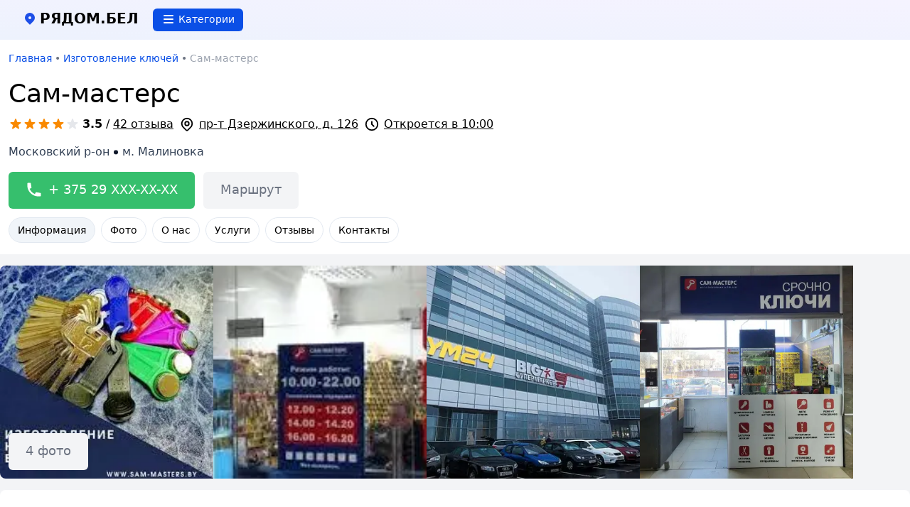

--- FILE ---
content_type: text/html; charset=utf-8
request_url: https://xn--d1aqfg9e.xn--90ais/sam-masters-na-dzerjinskogo
body_size: 31047
content:
<!DOCTYPE html><html lang="ru" dir="ltr"><head><meta charSet="utf-8"/><link rel="apple-touch-icon" sizes="180x180" href="/apple-touch-icon.png"/><link rel="icon" type="image/png" sizes="32x32" href="/favicon-32x32.png"/><link rel="icon" type="image/png" sizes="16x16" href="/favicon-16x16.png"/><link rel="manifest" href="/site.webmanifest"/><link rel="mask-icon" href="/safari-pinned-tab.svg" color="#5bbad5"/><meta name="msapplication-TileColor" content="#da532c"/><meta name="theme-color" content="#ffffff"/><title>Сам-мастерс в Минске - Цены, фото и отзывы</title><meta name="description" content="Сам-мастерс. пр-т Дзержинского, д. 126, время работы, телефоны, цены, отзывы со всего интернета."/><meta name="viewport" content="width=device-width, initial-scale=1"/><link rel="canonical" href="https://рядом.бел/sam-masters-na-dzerjinskogo"/><link rel="preload" as="image" imageSrcSet="/_next/image?url=http%3A%2F%2Flocalhost%3A5091%2Fimages%2Faddress-media%2Fa949f948-2188-4bae-9fd0-82da4c2f7426.webp&amp;w=16&amp;q=75 16w, /_next/image?url=http%3A%2F%2Flocalhost%3A5091%2Fimages%2Faddress-media%2Fa949f948-2188-4bae-9fd0-82da4c2f7426.webp&amp;w=32&amp;q=75 32w, /_next/image?url=http%3A%2F%2Flocalhost%3A5091%2Fimages%2Faddress-media%2Fa949f948-2188-4bae-9fd0-82da4c2f7426.webp&amp;w=48&amp;q=75 48w, /_next/image?url=http%3A%2F%2Flocalhost%3A5091%2Fimages%2Faddress-media%2Fa949f948-2188-4bae-9fd0-82da4c2f7426.webp&amp;w=64&amp;q=75 64w, /_next/image?url=http%3A%2F%2Flocalhost%3A5091%2Fimages%2Faddress-media%2Fa949f948-2188-4bae-9fd0-82da4c2f7426.webp&amp;w=96&amp;q=75 96w, /_next/image?url=http%3A%2F%2Flocalhost%3A5091%2Fimages%2Faddress-media%2Fa949f948-2188-4bae-9fd0-82da4c2f7426.webp&amp;w=128&amp;q=75 128w, /_next/image?url=http%3A%2F%2Flocalhost%3A5091%2Fimages%2Faddress-media%2Fa949f948-2188-4bae-9fd0-82da4c2f7426.webp&amp;w=256&amp;q=75 256w, /_next/image?url=http%3A%2F%2Flocalhost%3A5091%2Fimages%2Faddress-media%2Fa949f948-2188-4bae-9fd0-82da4c2f7426.webp&amp;w=384&amp;q=75 384w, /_next/image?url=http%3A%2F%2Flocalhost%3A5091%2Fimages%2Faddress-media%2Fa949f948-2188-4bae-9fd0-82da4c2f7426.webp&amp;w=640&amp;q=75 640w, /_next/image?url=http%3A%2F%2Flocalhost%3A5091%2Fimages%2Faddress-media%2Fa949f948-2188-4bae-9fd0-82da4c2f7426.webp&amp;w=750&amp;q=75 750w, /_next/image?url=http%3A%2F%2Flocalhost%3A5091%2Fimages%2Faddress-media%2Fa949f948-2188-4bae-9fd0-82da4c2f7426.webp&amp;w=828&amp;q=75 828w, /_next/image?url=http%3A%2F%2Flocalhost%3A5091%2Fimages%2Faddress-media%2Fa949f948-2188-4bae-9fd0-82da4c2f7426.webp&amp;w=1080&amp;q=75 1080w, /_next/image?url=http%3A%2F%2Flocalhost%3A5091%2Fimages%2Faddress-media%2Fa949f948-2188-4bae-9fd0-82da4c2f7426.webp&amp;w=1200&amp;q=75 1200w, /_next/image?url=http%3A%2F%2Flocalhost%3A5091%2Fimages%2Faddress-media%2Fa949f948-2188-4bae-9fd0-82da4c2f7426.webp&amp;w=1920&amp;q=75 1920w, /_next/image?url=http%3A%2F%2Flocalhost%3A5091%2Fimages%2Faddress-media%2Fa949f948-2188-4bae-9fd0-82da4c2f7426.webp&amp;w=2048&amp;q=75 2048w, /_next/image?url=http%3A%2F%2Flocalhost%3A5091%2Fimages%2Faddress-media%2Fa949f948-2188-4bae-9fd0-82da4c2f7426.webp&amp;w=3840&amp;q=75 3840w" imageSizes="400px" fetchpriority="high"/><link rel="preload" as="image" imageSrcSet="/_next/image?url=http%3A%2F%2Flocalhost%3A5091%2Fimages%2Faddress-media%2F420f3ea4-d30b-46bd-a1f3-01c7da3b88e4.webp&amp;w=16&amp;q=75 16w, /_next/image?url=http%3A%2F%2Flocalhost%3A5091%2Fimages%2Faddress-media%2F420f3ea4-d30b-46bd-a1f3-01c7da3b88e4.webp&amp;w=32&amp;q=75 32w, /_next/image?url=http%3A%2F%2Flocalhost%3A5091%2Fimages%2Faddress-media%2F420f3ea4-d30b-46bd-a1f3-01c7da3b88e4.webp&amp;w=48&amp;q=75 48w, /_next/image?url=http%3A%2F%2Flocalhost%3A5091%2Fimages%2Faddress-media%2F420f3ea4-d30b-46bd-a1f3-01c7da3b88e4.webp&amp;w=64&amp;q=75 64w, /_next/image?url=http%3A%2F%2Flocalhost%3A5091%2Fimages%2Faddress-media%2F420f3ea4-d30b-46bd-a1f3-01c7da3b88e4.webp&amp;w=96&amp;q=75 96w, /_next/image?url=http%3A%2F%2Flocalhost%3A5091%2Fimages%2Faddress-media%2F420f3ea4-d30b-46bd-a1f3-01c7da3b88e4.webp&amp;w=128&amp;q=75 128w, /_next/image?url=http%3A%2F%2Flocalhost%3A5091%2Fimages%2Faddress-media%2F420f3ea4-d30b-46bd-a1f3-01c7da3b88e4.webp&amp;w=256&amp;q=75 256w, /_next/image?url=http%3A%2F%2Flocalhost%3A5091%2Fimages%2Faddress-media%2F420f3ea4-d30b-46bd-a1f3-01c7da3b88e4.webp&amp;w=384&amp;q=75 384w, /_next/image?url=http%3A%2F%2Flocalhost%3A5091%2Fimages%2Faddress-media%2F420f3ea4-d30b-46bd-a1f3-01c7da3b88e4.webp&amp;w=640&amp;q=75 640w, /_next/image?url=http%3A%2F%2Flocalhost%3A5091%2Fimages%2Faddress-media%2F420f3ea4-d30b-46bd-a1f3-01c7da3b88e4.webp&amp;w=750&amp;q=75 750w, /_next/image?url=http%3A%2F%2Flocalhost%3A5091%2Fimages%2Faddress-media%2F420f3ea4-d30b-46bd-a1f3-01c7da3b88e4.webp&amp;w=828&amp;q=75 828w, /_next/image?url=http%3A%2F%2Flocalhost%3A5091%2Fimages%2Faddress-media%2F420f3ea4-d30b-46bd-a1f3-01c7da3b88e4.webp&amp;w=1080&amp;q=75 1080w, /_next/image?url=http%3A%2F%2Flocalhost%3A5091%2Fimages%2Faddress-media%2F420f3ea4-d30b-46bd-a1f3-01c7da3b88e4.webp&amp;w=1200&amp;q=75 1200w, /_next/image?url=http%3A%2F%2Flocalhost%3A5091%2Fimages%2Faddress-media%2F420f3ea4-d30b-46bd-a1f3-01c7da3b88e4.webp&amp;w=1920&amp;q=75 1920w, /_next/image?url=http%3A%2F%2Flocalhost%3A5091%2Fimages%2Faddress-media%2F420f3ea4-d30b-46bd-a1f3-01c7da3b88e4.webp&amp;w=2048&amp;q=75 2048w, /_next/image?url=http%3A%2F%2Flocalhost%3A5091%2Fimages%2Faddress-media%2F420f3ea4-d30b-46bd-a1f3-01c7da3b88e4.webp&amp;w=3840&amp;q=75 3840w" imageSizes="400px" fetchpriority="high"/><link rel="preload" as="image" imageSrcSet="/_next/image?url=http%3A%2F%2Flocalhost%3A5091%2Fimages%2Faddress-media%2F650fc14c-0ab5-4776-94f4-81c8e58bbbdb.webp&amp;w=16&amp;q=75 16w, /_next/image?url=http%3A%2F%2Flocalhost%3A5091%2Fimages%2Faddress-media%2F650fc14c-0ab5-4776-94f4-81c8e58bbbdb.webp&amp;w=32&amp;q=75 32w, /_next/image?url=http%3A%2F%2Flocalhost%3A5091%2Fimages%2Faddress-media%2F650fc14c-0ab5-4776-94f4-81c8e58bbbdb.webp&amp;w=48&amp;q=75 48w, /_next/image?url=http%3A%2F%2Flocalhost%3A5091%2Fimages%2Faddress-media%2F650fc14c-0ab5-4776-94f4-81c8e58bbbdb.webp&amp;w=64&amp;q=75 64w, /_next/image?url=http%3A%2F%2Flocalhost%3A5091%2Fimages%2Faddress-media%2F650fc14c-0ab5-4776-94f4-81c8e58bbbdb.webp&amp;w=96&amp;q=75 96w, /_next/image?url=http%3A%2F%2Flocalhost%3A5091%2Fimages%2Faddress-media%2F650fc14c-0ab5-4776-94f4-81c8e58bbbdb.webp&amp;w=128&amp;q=75 128w, /_next/image?url=http%3A%2F%2Flocalhost%3A5091%2Fimages%2Faddress-media%2F650fc14c-0ab5-4776-94f4-81c8e58bbbdb.webp&amp;w=256&amp;q=75 256w, /_next/image?url=http%3A%2F%2Flocalhost%3A5091%2Fimages%2Faddress-media%2F650fc14c-0ab5-4776-94f4-81c8e58bbbdb.webp&amp;w=384&amp;q=75 384w, /_next/image?url=http%3A%2F%2Flocalhost%3A5091%2Fimages%2Faddress-media%2F650fc14c-0ab5-4776-94f4-81c8e58bbbdb.webp&amp;w=640&amp;q=75 640w, /_next/image?url=http%3A%2F%2Flocalhost%3A5091%2Fimages%2Faddress-media%2F650fc14c-0ab5-4776-94f4-81c8e58bbbdb.webp&amp;w=750&amp;q=75 750w, /_next/image?url=http%3A%2F%2Flocalhost%3A5091%2Fimages%2Faddress-media%2F650fc14c-0ab5-4776-94f4-81c8e58bbbdb.webp&amp;w=828&amp;q=75 828w, /_next/image?url=http%3A%2F%2Flocalhost%3A5091%2Fimages%2Faddress-media%2F650fc14c-0ab5-4776-94f4-81c8e58bbbdb.webp&amp;w=1080&amp;q=75 1080w, /_next/image?url=http%3A%2F%2Flocalhost%3A5091%2Fimages%2Faddress-media%2F650fc14c-0ab5-4776-94f4-81c8e58bbbdb.webp&amp;w=1200&amp;q=75 1200w, /_next/image?url=http%3A%2F%2Flocalhost%3A5091%2Fimages%2Faddress-media%2F650fc14c-0ab5-4776-94f4-81c8e58bbbdb.webp&amp;w=1920&amp;q=75 1920w, /_next/image?url=http%3A%2F%2Flocalhost%3A5091%2Fimages%2Faddress-media%2F650fc14c-0ab5-4776-94f4-81c8e58bbbdb.webp&amp;w=2048&amp;q=75 2048w, /_next/image?url=http%3A%2F%2Flocalhost%3A5091%2Fimages%2Faddress-media%2F650fc14c-0ab5-4776-94f4-81c8e58bbbdb.webp&amp;w=3840&amp;q=75 3840w" imageSizes="400px" fetchpriority="high"/><link rel="preload" as="image" imageSrcSet="/_next/image?url=http%3A%2F%2Flocalhost%3A5091%2Fimages%2Faddress-media%2F08b162be-a084-4ddf-80f9-174320473fd4.webp&amp;w=16&amp;q=75 16w, /_next/image?url=http%3A%2F%2Flocalhost%3A5091%2Fimages%2Faddress-media%2F08b162be-a084-4ddf-80f9-174320473fd4.webp&amp;w=32&amp;q=75 32w, /_next/image?url=http%3A%2F%2Flocalhost%3A5091%2Fimages%2Faddress-media%2F08b162be-a084-4ddf-80f9-174320473fd4.webp&amp;w=48&amp;q=75 48w, /_next/image?url=http%3A%2F%2Flocalhost%3A5091%2Fimages%2Faddress-media%2F08b162be-a084-4ddf-80f9-174320473fd4.webp&amp;w=64&amp;q=75 64w, /_next/image?url=http%3A%2F%2Flocalhost%3A5091%2Fimages%2Faddress-media%2F08b162be-a084-4ddf-80f9-174320473fd4.webp&amp;w=96&amp;q=75 96w, /_next/image?url=http%3A%2F%2Flocalhost%3A5091%2Fimages%2Faddress-media%2F08b162be-a084-4ddf-80f9-174320473fd4.webp&amp;w=128&amp;q=75 128w, /_next/image?url=http%3A%2F%2Flocalhost%3A5091%2Fimages%2Faddress-media%2F08b162be-a084-4ddf-80f9-174320473fd4.webp&amp;w=256&amp;q=75 256w, /_next/image?url=http%3A%2F%2Flocalhost%3A5091%2Fimages%2Faddress-media%2F08b162be-a084-4ddf-80f9-174320473fd4.webp&amp;w=384&amp;q=75 384w, /_next/image?url=http%3A%2F%2Flocalhost%3A5091%2Fimages%2Faddress-media%2F08b162be-a084-4ddf-80f9-174320473fd4.webp&amp;w=640&amp;q=75 640w, /_next/image?url=http%3A%2F%2Flocalhost%3A5091%2Fimages%2Faddress-media%2F08b162be-a084-4ddf-80f9-174320473fd4.webp&amp;w=750&amp;q=75 750w, /_next/image?url=http%3A%2F%2Flocalhost%3A5091%2Fimages%2Faddress-media%2F08b162be-a084-4ddf-80f9-174320473fd4.webp&amp;w=828&amp;q=75 828w, /_next/image?url=http%3A%2F%2Flocalhost%3A5091%2Fimages%2Faddress-media%2F08b162be-a084-4ddf-80f9-174320473fd4.webp&amp;w=1080&amp;q=75 1080w, /_next/image?url=http%3A%2F%2Flocalhost%3A5091%2Fimages%2Faddress-media%2F08b162be-a084-4ddf-80f9-174320473fd4.webp&amp;w=1200&amp;q=75 1200w, /_next/image?url=http%3A%2F%2Flocalhost%3A5091%2Fimages%2Faddress-media%2F08b162be-a084-4ddf-80f9-174320473fd4.webp&amp;w=1920&amp;q=75 1920w, /_next/image?url=http%3A%2F%2Flocalhost%3A5091%2Fimages%2Faddress-media%2F08b162be-a084-4ddf-80f9-174320473fd4.webp&amp;w=2048&amp;q=75 2048w, /_next/image?url=http%3A%2F%2Flocalhost%3A5091%2Fimages%2Faddress-media%2F08b162be-a084-4ddf-80f9-174320473fd4.webp&amp;w=3840&amp;q=75 3840w" imageSizes="400px" fetchpriority="high"/><meta name="next-head-count" content="16"/><link rel="preconnect" href="https://fonts.gstatic.com"/><link rel="preconnect" href="https://fonts.gstatic.com" crossorigin /><script id="organization" type="application/ld+json" data-nscript="beforeInteractive">{
    "@context": "https://schema.org",
    "@type": "LocalBusiness",
    "name": "Сам-мастерс",
    "url": "https://рядом.бел/sam-masters-na-dzerjinskogo",
    "description": "Сам-мастерс",
    "image": "http://localhost:5091/images/address-media/a949f948-2188-4bae-9fd0-82da4c2f7426.webp",
    "address": {
        "@type": "PostalAddress",
        "streetAddress": "пр-т Дзержинского, д. 126",
        "addressLocality": "Минск",
        "addressRegion": "Минская область",
        "postalCode": "220004",
        "addressCountry": "Беларусь"
    },
    "aggregateRating": {
        "@type": "AggregateRating",
        "ratingValue": 3.51,
        "reviewCount": 42
    },
    "longitude": 27.471021,
    "latitude": 53.847504,
    "openingHoursSpecification": [
        {
            "@type": "OpeningHoursSpecification",
            "dayOfWeek": "Monday",
            "opens": "10:00",
            "closes": "21:00"
        },
        {
            "@type": "OpeningHoursSpecification",
            "dayOfWeek": "Tuesday",
            "opens": "10:00",
            "closes": "21:00"
        },
        {
            "@type": "OpeningHoursSpecification",
            "dayOfWeek": "Wednesday",
            "opens": "10:00",
            "closes": "21:00"
        },
        {
            "@type": "OpeningHoursSpecification",
            "dayOfWeek": "Thursday",
            "opens": "10:00",
            "closes": "21:00"
        },
        {
            "@type": "OpeningHoursSpecification",
            "dayOfWeek": "Friday",
            "opens": "10:00",
            "closes": "21:00"
        },
        {
            "@type": "OpeningHoursSpecification",
            "dayOfWeek": "Saturday",
            "opens": "10:00",
            "closes": "21:00"
        },
        {
            "@type": "OpeningHoursSpecification",
            "dayOfWeek": "Sunday",
            "opens": "10:00",
            "closes": "21:00"
        }
    ]
}</script><link rel="preload" href="/_next/static/css/714a1ea1e2b8997a.css" as="style"/><link rel="stylesheet" href="/_next/static/css/714a1ea1e2b8997a.css" data-n-g=""/><noscript data-n-css=""></noscript><script defer="" nomodule="" src="/_next/static/chunks/polyfills-42372ed130431b0a.js"></script><script src="/_next/static/chunks/webpack-73e95586c0352b6b.js" defer=""></script><script src="/_next/static/chunks/framework-64ad27b21261a9ce.js" defer=""></script><script src="/_next/static/chunks/main-723f98eb367cc52a.js" defer=""></script><script src="/_next/static/chunks/pages/_app-bf2054f6d081be09.js" defer=""></script><script src="/_next/static/chunks/7d0bf13e-ec9f60af480a8cf9.js" defer=""></script><script src="/_next/static/chunks/433-802f6d7a176d0ff4.js" defer=""></script><script src="/_next/static/chunks/159-cf2ca6ceaf8a9647.js" defer=""></script><script src="/_next/static/chunks/592-0068ae57f1836837.js" defer=""></script><script src="/_next/static/chunks/698-dd621082fb39d4ee.js" defer=""></script><script src="/_next/static/chunks/455-51ded345a4971377.js" defer=""></script><script src="/_next/static/chunks/572-49591a991f4f3bac.js" defer=""></script><script src="/_next/static/chunks/404-e1f8d3832d22f334.js" defer=""></script><script src="/_next/static/chunks/116-1133da7a141a1438.js" defer=""></script><script src="/_next/static/chunks/629-11a20309ee9aeede.js" defer=""></script><script src="/_next/static/chunks/484-6fdc7eece40a0cf9.js" defer=""></script><script src="/_next/static/chunks/896-9f6018dfb73a949b.js" defer=""></script><script src="/_next/static/chunks/pages/address-page-b87589c6bb9554e7.js" defer=""></script><script src="/_next/static/zOyG30YlqaPeb2rdl7uX3/_buildManifest.js" defer=""></script><script src="/_next/static/zOyG30YlqaPeb2rdl7uX3/_ssgManifest.js" defer=""></script><style data-href="https://fonts.googleapis.com/css2?family=Roboto:wght@300;400;500;700;900&display=swap">@font-face{font-family:'Roboto';font-style:normal;font-weight:300;font-stretch:normal;font-display:swap;src:url(https://fonts.gstatic.com/l/font?kit=KFOMCnqEu92Fr1ME7kSn66aGLdTylUAMQXC89YmC2DPNWuaabWmQ&skey=a0a0114a1dcab3ac&v=v50) format('woff')}@font-face{font-family:'Roboto';font-style:normal;font-weight:400;font-stretch:normal;font-display:swap;src:url(https://fonts.gstatic.com/l/font?kit=KFOMCnqEu92Fr1ME7kSn66aGLdTylUAMQXC89YmC2DPNWubEbWmQ&skey=a0a0114a1dcab3ac&v=v50) format('woff')}@font-face{font-family:'Roboto';font-style:normal;font-weight:500;font-stretch:normal;font-display:swap;src:url(https://fonts.gstatic.com/l/font?kit=KFOMCnqEu92Fr1ME7kSn66aGLdTylUAMQXC89YmC2DPNWub2bWmQ&skey=a0a0114a1dcab3ac&v=v50) format('woff')}@font-face{font-family:'Roboto';font-style:normal;font-weight:700;font-stretch:normal;font-display:swap;src:url(https://fonts.gstatic.com/l/font?kit=KFOMCnqEu92Fr1ME7kSn66aGLdTylUAMQXC89YmC2DPNWuYjammQ&skey=a0a0114a1dcab3ac&v=v50) format('woff')}@font-face{font-family:'Roboto';font-style:normal;font-weight:900;font-stretch:normal;font-display:swap;src:url(https://fonts.gstatic.com/l/font?kit=KFOMCnqEu92Fr1ME7kSn66aGLdTylUAMQXC89YmC2DPNWuZtammQ&skey=a0a0114a1dcab3ac&v=v50) format('woff')}@font-face{font-family:'Roboto';font-style:normal;font-weight:300;font-stretch:100%;font-display:swap;src:url(https://fonts.gstatic.com/s/roboto/v50/KFO7CnqEu92Fr1ME7kSn66aGLdTylUAMa3GUBHMdazTgWw.woff2) format('woff2');unicode-range:U+0460-052F,U+1C80-1C8A,U+20B4,U+2DE0-2DFF,U+A640-A69F,U+FE2E-FE2F}@font-face{font-family:'Roboto';font-style:normal;font-weight:300;font-stretch:100%;font-display:swap;src:url(https://fonts.gstatic.com/s/roboto/v50/KFO7CnqEu92Fr1ME7kSn66aGLdTylUAMa3iUBHMdazTgWw.woff2) format('woff2');unicode-range:U+0301,U+0400-045F,U+0490-0491,U+04B0-04B1,U+2116}@font-face{font-family:'Roboto';font-style:normal;font-weight:300;font-stretch:100%;font-display:swap;src:url(https://fonts.gstatic.com/s/roboto/v50/KFO7CnqEu92Fr1ME7kSn66aGLdTylUAMa3CUBHMdazTgWw.woff2) format('woff2');unicode-range:U+1F00-1FFF}@font-face{font-family:'Roboto';font-style:normal;font-weight:300;font-stretch:100%;font-display:swap;src:url(https://fonts.gstatic.com/s/roboto/v50/KFO7CnqEu92Fr1ME7kSn66aGLdTylUAMa3-UBHMdazTgWw.woff2) format('woff2');unicode-range:U+0370-0377,U+037A-037F,U+0384-038A,U+038C,U+038E-03A1,U+03A3-03FF}@font-face{font-family:'Roboto';font-style:normal;font-weight:300;font-stretch:100%;font-display:swap;src:url(https://fonts.gstatic.com/s/roboto/v50/KFO7CnqEu92Fr1ME7kSn66aGLdTylUAMawCUBHMdazTgWw.woff2) format('woff2');unicode-range:U+0302-0303,U+0305,U+0307-0308,U+0310,U+0312,U+0315,U+031A,U+0326-0327,U+032C,U+032F-0330,U+0332-0333,U+0338,U+033A,U+0346,U+034D,U+0391-03A1,U+03A3-03A9,U+03B1-03C9,U+03D1,U+03D5-03D6,U+03F0-03F1,U+03F4-03F5,U+2016-2017,U+2034-2038,U+203C,U+2040,U+2043,U+2047,U+2050,U+2057,U+205F,U+2070-2071,U+2074-208E,U+2090-209C,U+20D0-20DC,U+20E1,U+20E5-20EF,U+2100-2112,U+2114-2115,U+2117-2121,U+2123-214F,U+2190,U+2192,U+2194-21AE,U+21B0-21E5,U+21F1-21F2,U+21F4-2211,U+2213-2214,U+2216-22FF,U+2308-230B,U+2310,U+2319,U+231C-2321,U+2336-237A,U+237C,U+2395,U+239B-23B7,U+23D0,U+23DC-23E1,U+2474-2475,U+25AF,U+25B3,U+25B7,U+25BD,U+25C1,U+25CA,U+25CC,U+25FB,U+266D-266F,U+27C0-27FF,U+2900-2AFF,U+2B0E-2B11,U+2B30-2B4C,U+2BFE,U+3030,U+FF5B,U+FF5D,U+1D400-1D7FF,U+1EE00-1EEFF}@font-face{font-family:'Roboto';font-style:normal;font-weight:300;font-stretch:100%;font-display:swap;src:url(https://fonts.gstatic.com/s/roboto/v50/KFO7CnqEu92Fr1ME7kSn66aGLdTylUAMaxKUBHMdazTgWw.woff2) format('woff2');unicode-range:U+0001-000C,U+000E-001F,U+007F-009F,U+20DD-20E0,U+20E2-20E4,U+2150-218F,U+2190,U+2192,U+2194-2199,U+21AF,U+21E6-21F0,U+21F3,U+2218-2219,U+2299,U+22C4-22C6,U+2300-243F,U+2440-244A,U+2460-24FF,U+25A0-27BF,U+2800-28FF,U+2921-2922,U+2981,U+29BF,U+29EB,U+2B00-2BFF,U+4DC0-4DFF,U+FFF9-FFFB,U+10140-1018E,U+10190-1019C,U+101A0,U+101D0-101FD,U+102E0-102FB,U+10E60-10E7E,U+1D2C0-1D2D3,U+1D2E0-1D37F,U+1F000-1F0FF,U+1F100-1F1AD,U+1F1E6-1F1FF,U+1F30D-1F30F,U+1F315,U+1F31C,U+1F31E,U+1F320-1F32C,U+1F336,U+1F378,U+1F37D,U+1F382,U+1F393-1F39F,U+1F3A7-1F3A8,U+1F3AC-1F3AF,U+1F3C2,U+1F3C4-1F3C6,U+1F3CA-1F3CE,U+1F3D4-1F3E0,U+1F3ED,U+1F3F1-1F3F3,U+1F3F5-1F3F7,U+1F408,U+1F415,U+1F41F,U+1F426,U+1F43F,U+1F441-1F442,U+1F444,U+1F446-1F449,U+1F44C-1F44E,U+1F453,U+1F46A,U+1F47D,U+1F4A3,U+1F4B0,U+1F4B3,U+1F4B9,U+1F4BB,U+1F4BF,U+1F4C8-1F4CB,U+1F4D6,U+1F4DA,U+1F4DF,U+1F4E3-1F4E6,U+1F4EA-1F4ED,U+1F4F7,U+1F4F9-1F4FB,U+1F4FD-1F4FE,U+1F503,U+1F507-1F50B,U+1F50D,U+1F512-1F513,U+1F53E-1F54A,U+1F54F-1F5FA,U+1F610,U+1F650-1F67F,U+1F687,U+1F68D,U+1F691,U+1F694,U+1F698,U+1F6AD,U+1F6B2,U+1F6B9-1F6BA,U+1F6BC,U+1F6C6-1F6CF,U+1F6D3-1F6D7,U+1F6E0-1F6EA,U+1F6F0-1F6F3,U+1F6F7-1F6FC,U+1F700-1F7FF,U+1F800-1F80B,U+1F810-1F847,U+1F850-1F859,U+1F860-1F887,U+1F890-1F8AD,U+1F8B0-1F8BB,U+1F8C0-1F8C1,U+1F900-1F90B,U+1F93B,U+1F946,U+1F984,U+1F996,U+1F9E9,U+1FA00-1FA6F,U+1FA70-1FA7C,U+1FA80-1FA89,U+1FA8F-1FAC6,U+1FACE-1FADC,U+1FADF-1FAE9,U+1FAF0-1FAF8,U+1FB00-1FBFF}@font-face{font-family:'Roboto';font-style:normal;font-weight:300;font-stretch:100%;font-display:swap;src:url(https://fonts.gstatic.com/s/roboto/v50/KFO7CnqEu92Fr1ME7kSn66aGLdTylUAMa3OUBHMdazTgWw.woff2) format('woff2');unicode-range:U+0102-0103,U+0110-0111,U+0128-0129,U+0168-0169,U+01A0-01A1,U+01AF-01B0,U+0300-0301,U+0303-0304,U+0308-0309,U+0323,U+0329,U+1EA0-1EF9,U+20AB}@font-face{font-family:'Roboto';font-style:normal;font-weight:300;font-stretch:100%;font-display:swap;src:url(https://fonts.gstatic.com/s/roboto/v50/KFO7CnqEu92Fr1ME7kSn66aGLdTylUAMa3KUBHMdazTgWw.woff2) format('woff2');unicode-range:U+0100-02BA,U+02BD-02C5,U+02C7-02CC,U+02CE-02D7,U+02DD-02FF,U+0304,U+0308,U+0329,U+1D00-1DBF,U+1E00-1E9F,U+1EF2-1EFF,U+2020,U+20A0-20AB,U+20AD-20C0,U+2113,U+2C60-2C7F,U+A720-A7FF}@font-face{font-family:'Roboto';font-style:normal;font-weight:300;font-stretch:100%;font-display:swap;src:url(https://fonts.gstatic.com/s/roboto/v50/KFO7CnqEu92Fr1ME7kSn66aGLdTylUAMa3yUBHMdazQ.woff2) format('woff2');unicode-range:U+0000-00FF,U+0131,U+0152-0153,U+02BB-02BC,U+02C6,U+02DA,U+02DC,U+0304,U+0308,U+0329,U+2000-206F,U+20AC,U+2122,U+2191,U+2193,U+2212,U+2215,U+FEFF,U+FFFD}@font-face{font-family:'Roboto';font-style:normal;font-weight:400;font-stretch:100%;font-display:swap;src:url(https://fonts.gstatic.com/s/roboto/v50/KFO7CnqEu92Fr1ME7kSn66aGLdTylUAMa3GUBHMdazTgWw.woff2) format('woff2');unicode-range:U+0460-052F,U+1C80-1C8A,U+20B4,U+2DE0-2DFF,U+A640-A69F,U+FE2E-FE2F}@font-face{font-family:'Roboto';font-style:normal;font-weight:400;font-stretch:100%;font-display:swap;src:url(https://fonts.gstatic.com/s/roboto/v50/KFO7CnqEu92Fr1ME7kSn66aGLdTylUAMa3iUBHMdazTgWw.woff2) format('woff2');unicode-range:U+0301,U+0400-045F,U+0490-0491,U+04B0-04B1,U+2116}@font-face{font-family:'Roboto';font-style:normal;font-weight:400;font-stretch:100%;font-display:swap;src:url(https://fonts.gstatic.com/s/roboto/v50/KFO7CnqEu92Fr1ME7kSn66aGLdTylUAMa3CUBHMdazTgWw.woff2) format('woff2');unicode-range:U+1F00-1FFF}@font-face{font-family:'Roboto';font-style:normal;font-weight:400;font-stretch:100%;font-display:swap;src:url(https://fonts.gstatic.com/s/roboto/v50/KFO7CnqEu92Fr1ME7kSn66aGLdTylUAMa3-UBHMdazTgWw.woff2) format('woff2');unicode-range:U+0370-0377,U+037A-037F,U+0384-038A,U+038C,U+038E-03A1,U+03A3-03FF}@font-face{font-family:'Roboto';font-style:normal;font-weight:400;font-stretch:100%;font-display:swap;src:url(https://fonts.gstatic.com/s/roboto/v50/KFO7CnqEu92Fr1ME7kSn66aGLdTylUAMawCUBHMdazTgWw.woff2) format('woff2');unicode-range:U+0302-0303,U+0305,U+0307-0308,U+0310,U+0312,U+0315,U+031A,U+0326-0327,U+032C,U+032F-0330,U+0332-0333,U+0338,U+033A,U+0346,U+034D,U+0391-03A1,U+03A3-03A9,U+03B1-03C9,U+03D1,U+03D5-03D6,U+03F0-03F1,U+03F4-03F5,U+2016-2017,U+2034-2038,U+203C,U+2040,U+2043,U+2047,U+2050,U+2057,U+205F,U+2070-2071,U+2074-208E,U+2090-209C,U+20D0-20DC,U+20E1,U+20E5-20EF,U+2100-2112,U+2114-2115,U+2117-2121,U+2123-214F,U+2190,U+2192,U+2194-21AE,U+21B0-21E5,U+21F1-21F2,U+21F4-2211,U+2213-2214,U+2216-22FF,U+2308-230B,U+2310,U+2319,U+231C-2321,U+2336-237A,U+237C,U+2395,U+239B-23B7,U+23D0,U+23DC-23E1,U+2474-2475,U+25AF,U+25B3,U+25B7,U+25BD,U+25C1,U+25CA,U+25CC,U+25FB,U+266D-266F,U+27C0-27FF,U+2900-2AFF,U+2B0E-2B11,U+2B30-2B4C,U+2BFE,U+3030,U+FF5B,U+FF5D,U+1D400-1D7FF,U+1EE00-1EEFF}@font-face{font-family:'Roboto';font-style:normal;font-weight:400;font-stretch:100%;font-display:swap;src:url(https://fonts.gstatic.com/s/roboto/v50/KFO7CnqEu92Fr1ME7kSn66aGLdTylUAMaxKUBHMdazTgWw.woff2) format('woff2');unicode-range:U+0001-000C,U+000E-001F,U+007F-009F,U+20DD-20E0,U+20E2-20E4,U+2150-218F,U+2190,U+2192,U+2194-2199,U+21AF,U+21E6-21F0,U+21F3,U+2218-2219,U+2299,U+22C4-22C6,U+2300-243F,U+2440-244A,U+2460-24FF,U+25A0-27BF,U+2800-28FF,U+2921-2922,U+2981,U+29BF,U+29EB,U+2B00-2BFF,U+4DC0-4DFF,U+FFF9-FFFB,U+10140-1018E,U+10190-1019C,U+101A0,U+101D0-101FD,U+102E0-102FB,U+10E60-10E7E,U+1D2C0-1D2D3,U+1D2E0-1D37F,U+1F000-1F0FF,U+1F100-1F1AD,U+1F1E6-1F1FF,U+1F30D-1F30F,U+1F315,U+1F31C,U+1F31E,U+1F320-1F32C,U+1F336,U+1F378,U+1F37D,U+1F382,U+1F393-1F39F,U+1F3A7-1F3A8,U+1F3AC-1F3AF,U+1F3C2,U+1F3C4-1F3C6,U+1F3CA-1F3CE,U+1F3D4-1F3E0,U+1F3ED,U+1F3F1-1F3F3,U+1F3F5-1F3F7,U+1F408,U+1F415,U+1F41F,U+1F426,U+1F43F,U+1F441-1F442,U+1F444,U+1F446-1F449,U+1F44C-1F44E,U+1F453,U+1F46A,U+1F47D,U+1F4A3,U+1F4B0,U+1F4B3,U+1F4B9,U+1F4BB,U+1F4BF,U+1F4C8-1F4CB,U+1F4D6,U+1F4DA,U+1F4DF,U+1F4E3-1F4E6,U+1F4EA-1F4ED,U+1F4F7,U+1F4F9-1F4FB,U+1F4FD-1F4FE,U+1F503,U+1F507-1F50B,U+1F50D,U+1F512-1F513,U+1F53E-1F54A,U+1F54F-1F5FA,U+1F610,U+1F650-1F67F,U+1F687,U+1F68D,U+1F691,U+1F694,U+1F698,U+1F6AD,U+1F6B2,U+1F6B9-1F6BA,U+1F6BC,U+1F6C6-1F6CF,U+1F6D3-1F6D7,U+1F6E0-1F6EA,U+1F6F0-1F6F3,U+1F6F7-1F6FC,U+1F700-1F7FF,U+1F800-1F80B,U+1F810-1F847,U+1F850-1F859,U+1F860-1F887,U+1F890-1F8AD,U+1F8B0-1F8BB,U+1F8C0-1F8C1,U+1F900-1F90B,U+1F93B,U+1F946,U+1F984,U+1F996,U+1F9E9,U+1FA00-1FA6F,U+1FA70-1FA7C,U+1FA80-1FA89,U+1FA8F-1FAC6,U+1FACE-1FADC,U+1FADF-1FAE9,U+1FAF0-1FAF8,U+1FB00-1FBFF}@font-face{font-family:'Roboto';font-style:normal;font-weight:400;font-stretch:100%;font-display:swap;src:url(https://fonts.gstatic.com/s/roboto/v50/KFO7CnqEu92Fr1ME7kSn66aGLdTylUAMa3OUBHMdazTgWw.woff2) format('woff2');unicode-range:U+0102-0103,U+0110-0111,U+0128-0129,U+0168-0169,U+01A0-01A1,U+01AF-01B0,U+0300-0301,U+0303-0304,U+0308-0309,U+0323,U+0329,U+1EA0-1EF9,U+20AB}@font-face{font-family:'Roboto';font-style:normal;font-weight:400;font-stretch:100%;font-display:swap;src:url(https://fonts.gstatic.com/s/roboto/v50/KFO7CnqEu92Fr1ME7kSn66aGLdTylUAMa3KUBHMdazTgWw.woff2) format('woff2');unicode-range:U+0100-02BA,U+02BD-02C5,U+02C7-02CC,U+02CE-02D7,U+02DD-02FF,U+0304,U+0308,U+0329,U+1D00-1DBF,U+1E00-1E9F,U+1EF2-1EFF,U+2020,U+20A0-20AB,U+20AD-20C0,U+2113,U+2C60-2C7F,U+A720-A7FF}@font-face{font-family:'Roboto';font-style:normal;font-weight:400;font-stretch:100%;font-display:swap;src:url(https://fonts.gstatic.com/s/roboto/v50/KFO7CnqEu92Fr1ME7kSn66aGLdTylUAMa3yUBHMdazQ.woff2) format('woff2');unicode-range:U+0000-00FF,U+0131,U+0152-0153,U+02BB-02BC,U+02C6,U+02DA,U+02DC,U+0304,U+0308,U+0329,U+2000-206F,U+20AC,U+2122,U+2191,U+2193,U+2212,U+2215,U+FEFF,U+FFFD}@font-face{font-family:'Roboto';font-style:normal;font-weight:500;font-stretch:100%;font-display:swap;src:url(https://fonts.gstatic.com/s/roboto/v50/KFO7CnqEu92Fr1ME7kSn66aGLdTylUAMa3GUBHMdazTgWw.woff2) format('woff2');unicode-range:U+0460-052F,U+1C80-1C8A,U+20B4,U+2DE0-2DFF,U+A640-A69F,U+FE2E-FE2F}@font-face{font-family:'Roboto';font-style:normal;font-weight:500;font-stretch:100%;font-display:swap;src:url(https://fonts.gstatic.com/s/roboto/v50/KFO7CnqEu92Fr1ME7kSn66aGLdTylUAMa3iUBHMdazTgWw.woff2) format('woff2');unicode-range:U+0301,U+0400-045F,U+0490-0491,U+04B0-04B1,U+2116}@font-face{font-family:'Roboto';font-style:normal;font-weight:500;font-stretch:100%;font-display:swap;src:url(https://fonts.gstatic.com/s/roboto/v50/KFO7CnqEu92Fr1ME7kSn66aGLdTylUAMa3CUBHMdazTgWw.woff2) format('woff2');unicode-range:U+1F00-1FFF}@font-face{font-family:'Roboto';font-style:normal;font-weight:500;font-stretch:100%;font-display:swap;src:url(https://fonts.gstatic.com/s/roboto/v50/KFO7CnqEu92Fr1ME7kSn66aGLdTylUAMa3-UBHMdazTgWw.woff2) format('woff2');unicode-range:U+0370-0377,U+037A-037F,U+0384-038A,U+038C,U+038E-03A1,U+03A3-03FF}@font-face{font-family:'Roboto';font-style:normal;font-weight:500;font-stretch:100%;font-display:swap;src:url(https://fonts.gstatic.com/s/roboto/v50/KFO7CnqEu92Fr1ME7kSn66aGLdTylUAMawCUBHMdazTgWw.woff2) format('woff2');unicode-range:U+0302-0303,U+0305,U+0307-0308,U+0310,U+0312,U+0315,U+031A,U+0326-0327,U+032C,U+032F-0330,U+0332-0333,U+0338,U+033A,U+0346,U+034D,U+0391-03A1,U+03A3-03A9,U+03B1-03C9,U+03D1,U+03D5-03D6,U+03F0-03F1,U+03F4-03F5,U+2016-2017,U+2034-2038,U+203C,U+2040,U+2043,U+2047,U+2050,U+2057,U+205F,U+2070-2071,U+2074-208E,U+2090-209C,U+20D0-20DC,U+20E1,U+20E5-20EF,U+2100-2112,U+2114-2115,U+2117-2121,U+2123-214F,U+2190,U+2192,U+2194-21AE,U+21B0-21E5,U+21F1-21F2,U+21F4-2211,U+2213-2214,U+2216-22FF,U+2308-230B,U+2310,U+2319,U+231C-2321,U+2336-237A,U+237C,U+2395,U+239B-23B7,U+23D0,U+23DC-23E1,U+2474-2475,U+25AF,U+25B3,U+25B7,U+25BD,U+25C1,U+25CA,U+25CC,U+25FB,U+266D-266F,U+27C0-27FF,U+2900-2AFF,U+2B0E-2B11,U+2B30-2B4C,U+2BFE,U+3030,U+FF5B,U+FF5D,U+1D400-1D7FF,U+1EE00-1EEFF}@font-face{font-family:'Roboto';font-style:normal;font-weight:500;font-stretch:100%;font-display:swap;src:url(https://fonts.gstatic.com/s/roboto/v50/KFO7CnqEu92Fr1ME7kSn66aGLdTylUAMaxKUBHMdazTgWw.woff2) format('woff2');unicode-range:U+0001-000C,U+000E-001F,U+007F-009F,U+20DD-20E0,U+20E2-20E4,U+2150-218F,U+2190,U+2192,U+2194-2199,U+21AF,U+21E6-21F0,U+21F3,U+2218-2219,U+2299,U+22C4-22C6,U+2300-243F,U+2440-244A,U+2460-24FF,U+25A0-27BF,U+2800-28FF,U+2921-2922,U+2981,U+29BF,U+29EB,U+2B00-2BFF,U+4DC0-4DFF,U+FFF9-FFFB,U+10140-1018E,U+10190-1019C,U+101A0,U+101D0-101FD,U+102E0-102FB,U+10E60-10E7E,U+1D2C0-1D2D3,U+1D2E0-1D37F,U+1F000-1F0FF,U+1F100-1F1AD,U+1F1E6-1F1FF,U+1F30D-1F30F,U+1F315,U+1F31C,U+1F31E,U+1F320-1F32C,U+1F336,U+1F378,U+1F37D,U+1F382,U+1F393-1F39F,U+1F3A7-1F3A8,U+1F3AC-1F3AF,U+1F3C2,U+1F3C4-1F3C6,U+1F3CA-1F3CE,U+1F3D4-1F3E0,U+1F3ED,U+1F3F1-1F3F3,U+1F3F5-1F3F7,U+1F408,U+1F415,U+1F41F,U+1F426,U+1F43F,U+1F441-1F442,U+1F444,U+1F446-1F449,U+1F44C-1F44E,U+1F453,U+1F46A,U+1F47D,U+1F4A3,U+1F4B0,U+1F4B3,U+1F4B9,U+1F4BB,U+1F4BF,U+1F4C8-1F4CB,U+1F4D6,U+1F4DA,U+1F4DF,U+1F4E3-1F4E6,U+1F4EA-1F4ED,U+1F4F7,U+1F4F9-1F4FB,U+1F4FD-1F4FE,U+1F503,U+1F507-1F50B,U+1F50D,U+1F512-1F513,U+1F53E-1F54A,U+1F54F-1F5FA,U+1F610,U+1F650-1F67F,U+1F687,U+1F68D,U+1F691,U+1F694,U+1F698,U+1F6AD,U+1F6B2,U+1F6B9-1F6BA,U+1F6BC,U+1F6C6-1F6CF,U+1F6D3-1F6D7,U+1F6E0-1F6EA,U+1F6F0-1F6F3,U+1F6F7-1F6FC,U+1F700-1F7FF,U+1F800-1F80B,U+1F810-1F847,U+1F850-1F859,U+1F860-1F887,U+1F890-1F8AD,U+1F8B0-1F8BB,U+1F8C0-1F8C1,U+1F900-1F90B,U+1F93B,U+1F946,U+1F984,U+1F996,U+1F9E9,U+1FA00-1FA6F,U+1FA70-1FA7C,U+1FA80-1FA89,U+1FA8F-1FAC6,U+1FACE-1FADC,U+1FADF-1FAE9,U+1FAF0-1FAF8,U+1FB00-1FBFF}@font-face{font-family:'Roboto';font-style:normal;font-weight:500;font-stretch:100%;font-display:swap;src:url(https://fonts.gstatic.com/s/roboto/v50/KFO7CnqEu92Fr1ME7kSn66aGLdTylUAMa3OUBHMdazTgWw.woff2) format('woff2');unicode-range:U+0102-0103,U+0110-0111,U+0128-0129,U+0168-0169,U+01A0-01A1,U+01AF-01B0,U+0300-0301,U+0303-0304,U+0308-0309,U+0323,U+0329,U+1EA0-1EF9,U+20AB}@font-face{font-family:'Roboto';font-style:normal;font-weight:500;font-stretch:100%;font-display:swap;src:url(https://fonts.gstatic.com/s/roboto/v50/KFO7CnqEu92Fr1ME7kSn66aGLdTylUAMa3KUBHMdazTgWw.woff2) format('woff2');unicode-range:U+0100-02BA,U+02BD-02C5,U+02C7-02CC,U+02CE-02D7,U+02DD-02FF,U+0304,U+0308,U+0329,U+1D00-1DBF,U+1E00-1E9F,U+1EF2-1EFF,U+2020,U+20A0-20AB,U+20AD-20C0,U+2113,U+2C60-2C7F,U+A720-A7FF}@font-face{font-family:'Roboto';font-style:normal;font-weight:500;font-stretch:100%;font-display:swap;src:url(https://fonts.gstatic.com/s/roboto/v50/KFO7CnqEu92Fr1ME7kSn66aGLdTylUAMa3yUBHMdazQ.woff2) format('woff2');unicode-range:U+0000-00FF,U+0131,U+0152-0153,U+02BB-02BC,U+02C6,U+02DA,U+02DC,U+0304,U+0308,U+0329,U+2000-206F,U+20AC,U+2122,U+2191,U+2193,U+2212,U+2215,U+FEFF,U+FFFD}@font-face{font-family:'Roboto';font-style:normal;font-weight:700;font-stretch:100%;font-display:swap;src:url(https://fonts.gstatic.com/s/roboto/v50/KFO7CnqEu92Fr1ME7kSn66aGLdTylUAMa3GUBHMdazTgWw.woff2) format('woff2');unicode-range:U+0460-052F,U+1C80-1C8A,U+20B4,U+2DE0-2DFF,U+A640-A69F,U+FE2E-FE2F}@font-face{font-family:'Roboto';font-style:normal;font-weight:700;font-stretch:100%;font-display:swap;src:url(https://fonts.gstatic.com/s/roboto/v50/KFO7CnqEu92Fr1ME7kSn66aGLdTylUAMa3iUBHMdazTgWw.woff2) format('woff2');unicode-range:U+0301,U+0400-045F,U+0490-0491,U+04B0-04B1,U+2116}@font-face{font-family:'Roboto';font-style:normal;font-weight:700;font-stretch:100%;font-display:swap;src:url(https://fonts.gstatic.com/s/roboto/v50/KFO7CnqEu92Fr1ME7kSn66aGLdTylUAMa3CUBHMdazTgWw.woff2) format('woff2');unicode-range:U+1F00-1FFF}@font-face{font-family:'Roboto';font-style:normal;font-weight:700;font-stretch:100%;font-display:swap;src:url(https://fonts.gstatic.com/s/roboto/v50/KFO7CnqEu92Fr1ME7kSn66aGLdTylUAMa3-UBHMdazTgWw.woff2) format('woff2');unicode-range:U+0370-0377,U+037A-037F,U+0384-038A,U+038C,U+038E-03A1,U+03A3-03FF}@font-face{font-family:'Roboto';font-style:normal;font-weight:700;font-stretch:100%;font-display:swap;src:url(https://fonts.gstatic.com/s/roboto/v50/KFO7CnqEu92Fr1ME7kSn66aGLdTylUAMawCUBHMdazTgWw.woff2) format('woff2');unicode-range:U+0302-0303,U+0305,U+0307-0308,U+0310,U+0312,U+0315,U+031A,U+0326-0327,U+032C,U+032F-0330,U+0332-0333,U+0338,U+033A,U+0346,U+034D,U+0391-03A1,U+03A3-03A9,U+03B1-03C9,U+03D1,U+03D5-03D6,U+03F0-03F1,U+03F4-03F5,U+2016-2017,U+2034-2038,U+203C,U+2040,U+2043,U+2047,U+2050,U+2057,U+205F,U+2070-2071,U+2074-208E,U+2090-209C,U+20D0-20DC,U+20E1,U+20E5-20EF,U+2100-2112,U+2114-2115,U+2117-2121,U+2123-214F,U+2190,U+2192,U+2194-21AE,U+21B0-21E5,U+21F1-21F2,U+21F4-2211,U+2213-2214,U+2216-22FF,U+2308-230B,U+2310,U+2319,U+231C-2321,U+2336-237A,U+237C,U+2395,U+239B-23B7,U+23D0,U+23DC-23E1,U+2474-2475,U+25AF,U+25B3,U+25B7,U+25BD,U+25C1,U+25CA,U+25CC,U+25FB,U+266D-266F,U+27C0-27FF,U+2900-2AFF,U+2B0E-2B11,U+2B30-2B4C,U+2BFE,U+3030,U+FF5B,U+FF5D,U+1D400-1D7FF,U+1EE00-1EEFF}@font-face{font-family:'Roboto';font-style:normal;font-weight:700;font-stretch:100%;font-display:swap;src:url(https://fonts.gstatic.com/s/roboto/v50/KFO7CnqEu92Fr1ME7kSn66aGLdTylUAMaxKUBHMdazTgWw.woff2) format('woff2');unicode-range:U+0001-000C,U+000E-001F,U+007F-009F,U+20DD-20E0,U+20E2-20E4,U+2150-218F,U+2190,U+2192,U+2194-2199,U+21AF,U+21E6-21F0,U+21F3,U+2218-2219,U+2299,U+22C4-22C6,U+2300-243F,U+2440-244A,U+2460-24FF,U+25A0-27BF,U+2800-28FF,U+2921-2922,U+2981,U+29BF,U+29EB,U+2B00-2BFF,U+4DC0-4DFF,U+FFF9-FFFB,U+10140-1018E,U+10190-1019C,U+101A0,U+101D0-101FD,U+102E0-102FB,U+10E60-10E7E,U+1D2C0-1D2D3,U+1D2E0-1D37F,U+1F000-1F0FF,U+1F100-1F1AD,U+1F1E6-1F1FF,U+1F30D-1F30F,U+1F315,U+1F31C,U+1F31E,U+1F320-1F32C,U+1F336,U+1F378,U+1F37D,U+1F382,U+1F393-1F39F,U+1F3A7-1F3A8,U+1F3AC-1F3AF,U+1F3C2,U+1F3C4-1F3C6,U+1F3CA-1F3CE,U+1F3D4-1F3E0,U+1F3ED,U+1F3F1-1F3F3,U+1F3F5-1F3F7,U+1F408,U+1F415,U+1F41F,U+1F426,U+1F43F,U+1F441-1F442,U+1F444,U+1F446-1F449,U+1F44C-1F44E,U+1F453,U+1F46A,U+1F47D,U+1F4A3,U+1F4B0,U+1F4B3,U+1F4B9,U+1F4BB,U+1F4BF,U+1F4C8-1F4CB,U+1F4D6,U+1F4DA,U+1F4DF,U+1F4E3-1F4E6,U+1F4EA-1F4ED,U+1F4F7,U+1F4F9-1F4FB,U+1F4FD-1F4FE,U+1F503,U+1F507-1F50B,U+1F50D,U+1F512-1F513,U+1F53E-1F54A,U+1F54F-1F5FA,U+1F610,U+1F650-1F67F,U+1F687,U+1F68D,U+1F691,U+1F694,U+1F698,U+1F6AD,U+1F6B2,U+1F6B9-1F6BA,U+1F6BC,U+1F6C6-1F6CF,U+1F6D3-1F6D7,U+1F6E0-1F6EA,U+1F6F0-1F6F3,U+1F6F7-1F6FC,U+1F700-1F7FF,U+1F800-1F80B,U+1F810-1F847,U+1F850-1F859,U+1F860-1F887,U+1F890-1F8AD,U+1F8B0-1F8BB,U+1F8C0-1F8C1,U+1F900-1F90B,U+1F93B,U+1F946,U+1F984,U+1F996,U+1F9E9,U+1FA00-1FA6F,U+1FA70-1FA7C,U+1FA80-1FA89,U+1FA8F-1FAC6,U+1FACE-1FADC,U+1FADF-1FAE9,U+1FAF0-1FAF8,U+1FB00-1FBFF}@font-face{font-family:'Roboto';font-style:normal;font-weight:700;font-stretch:100%;font-display:swap;src:url(https://fonts.gstatic.com/s/roboto/v50/KFO7CnqEu92Fr1ME7kSn66aGLdTylUAMa3OUBHMdazTgWw.woff2) format('woff2');unicode-range:U+0102-0103,U+0110-0111,U+0128-0129,U+0168-0169,U+01A0-01A1,U+01AF-01B0,U+0300-0301,U+0303-0304,U+0308-0309,U+0323,U+0329,U+1EA0-1EF9,U+20AB}@font-face{font-family:'Roboto';font-style:normal;font-weight:700;font-stretch:100%;font-display:swap;src:url(https://fonts.gstatic.com/s/roboto/v50/KFO7CnqEu92Fr1ME7kSn66aGLdTylUAMa3KUBHMdazTgWw.woff2) format('woff2');unicode-range:U+0100-02BA,U+02BD-02C5,U+02C7-02CC,U+02CE-02D7,U+02DD-02FF,U+0304,U+0308,U+0329,U+1D00-1DBF,U+1E00-1E9F,U+1EF2-1EFF,U+2020,U+20A0-20AB,U+20AD-20C0,U+2113,U+2C60-2C7F,U+A720-A7FF}@font-face{font-family:'Roboto';font-style:normal;font-weight:700;font-stretch:100%;font-display:swap;src:url(https://fonts.gstatic.com/s/roboto/v50/KFO7CnqEu92Fr1ME7kSn66aGLdTylUAMa3yUBHMdazQ.woff2) format('woff2');unicode-range:U+0000-00FF,U+0131,U+0152-0153,U+02BB-02BC,U+02C6,U+02DA,U+02DC,U+0304,U+0308,U+0329,U+2000-206F,U+20AC,U+2122,U+2191,U+2193,U+2212,U+2215,U+FEFF,U+FFFD}@font-face{font-family:'Roboto';font-style:normal;font-weight:900;font-stretch:100%;font-display:swap;src:url(https://fonts.gstatic.com/s/roboto/v50/KFO7CnqEu92Fr1ME7kSn66aGLdTylUAMa3GUBHMdazTgWw.woff2) format('woff2');unicode-range:U+0460-052F,U+1C80-1C8A,U+20B4,U+2DE0-2DFF,U+A640-A69F,U+FE2E-FE2F}@font-face{font-family:'Roboto';font-style:normal;font-weight:900;font-stretch:100%;font-display:swap;src:url(https://fonts.gstatic.com/s/roboto/v50/KFO7CnqEu92Fr1ME7kSn66aGLdTylUAMa3iUBHMdazTgWw.woff2) format('woff2');unicode-range:U+0301,U+0400-045F,U+0490-0491,U+04B0-04B1,U+2116}@font-face{font-family:'Roboto';font-style:normal;font-weight:900;font-stretch:100%;font-display:swap;src:url(https://fonts.gstatic.com/s/roboto/v50/KFO7CnqEu92Fr1ME7kSn66aGLdTylUAMa3CUBHMdazTgWw.woff2) format('woff2');unicode-range:U+1F00-1FFF}@font-face{font-family:'Roboto';font-style:normal;font-weight:900;font-stretch:100%;font-display:swap;src:url(https://fonts.gstatic.com/s/roboto/v50/KFO7CnqEu92Fr1ME7kSn66aGLdTylUAMa3-UBHMdazTgWw.woff2) format('woff2');unicode-range:U+0370-0377,U+037A-037F,U+0384-038A,U+038C,U+038E-03A1,U+03A3-03FF}@font-face{font-family:'Roboto';font-style:normal;font-weight:900;font-stretch:100%;font-display:swap;src:url(https://fonts.gstatic.com/s/roboto/v50/KFO7CnqEu92Fr1ME7kSn66aGLdTylUAMawCUBHMdazTgWw.woff2) format('woff2');unicode-range:U+0302-0303,U+0305,U+0307-0308,U+0310,U+0312,U+0315,U+031A,U+0326-0327,U+032C,U+032F-0330,U+0332-0333,U+0338,U+033A,U+0346,U+034D,U+0391-03A1,U+03A3-03A9,U+03B1-03C9,U+03D1,U+03D5-03D6,U+03F0-03F1,U+03F4-03F5,U+2016-2017,U+2034-2038,U+203C,U+2040,U+2043,U+2047,U+2050,U+2057,U+205F,U+2070-2071,U+2074-208E,U+2090-209C,U+20D0-20DC,U+20E1,U+20E5-20EF,U+2100-2112,U+2114-2115,U+2117-2121,U+2123-214F,U+2190,U+2192,U+2194-21AE,U+21B0-21E5,U+21F1-21F2,U+21F4-2211,U+2213-2214,U+2216-22FF,U+2308-230B,U+2310,U+2319,U+231C-2321,U+2336-237A,U+237C,U+2395,U+239B-23B7,U+23D0,U+23DC-23E1,U+2474-2475,U+25AF,U+25B3,U+25B7,U+25BD,U+25C1,U+25CA,U+25CC,U+25FB,U+266D-266F,U+27C0-27FF,U+2900-2AFF,U+2B0E-2B11,U+2B30-2B4C,U+2BFE,U+3030,U+FF5B,U+FF5D,U+1D400-1D7FF,U+1EE00-1EEFF}@font-face{font-family:'Roboto';font-style:normal;font-weight:900;font-stretch:100%;font-display:swap;src:url(https://fonts.gstatic.com/s/roboto/v50/KFO7CnqEu92Fr1ME7kSn66aGLdTylUAMaxKUBHMdazTgWw.woff2) format('woff2');unicode-range:U+0001-000C,U+000E-001F,U+007F-009F,U+20DD-20E0,U+20E2-20E4,U+2150-218F,U+2190,U+2192,U+2194-2199,U+21AF,U+21E6-21F0,U+21F3,U+2218-2219,U+2299,U+22C4-22C6,U+2300-243F,U+2440-244A,U+2460-24FF,U+25A0-27BF,U+2800-28FF,U+2921-2922,U+2981,U+29BF,U+29EB,U+2B00-2BFF,U+4DC0-4DFF,U+FFF9-FFFB,U+10140-1018E,U+10190-1019C,U+101A0,U+101D0-101FD,U+102E0-102FB,U+10E60-10E7E,U+1D2C0-1D2D3,U+1D2E0-1D37F,U+1F000-1F0FF,U+1F100-1F1AD,U+1F1E6-1F1FF,U+1F30D-1F30F,U+1F315,U+1F31C,U+1F31E,U+1F320-1F32C,U+1F336,U+1F378,U+1F37D,U+1F382,U+1F393-1F39F,U+1F3A7-1F3A8,U+1F3AC-1F3AF,U+1F3C2,U+1F3C4-1F3C6,U+1F3CA-1F3CE,U+1F3D4-1F3E0,U+1F3ED,U+1F3F1-1F3F3,U+1F3F5-1F3F7,U+1F408,U+1F415,U+1F41F,U+1F426,U+1F43F,U+1F441-1F442,U+1F444,U+1F446-1F449,U+1F44C-1F44E,U+1F453,U+1F46A,U+1F47D,U+1F4A3,U+1F4B0,U+1F4B3,U+1F4B9,U+1F4BB,U+1F4BF,U+1F4C8-1F4CB,U+1F4D6,U+1F4DA,U+1F4DF,U+1F4E3-1F4E6,U+1F4EA-1F4ED,U+1F4F7,U+1F4F9-1F4FB,U+1F4FD-1F4FE,U+1F503,U+1F507-1F50B,U+1F50D,U+1F512-1F513,U+1F53E-1F54A,U+1F54F-1F5FA,U+1F610,U+1F650-1F67F,U+1F687,U+1F68D,U+1F691,U+1F694,U+1F698,U+1F6AD,U+1F6B2,U+1F6B9-1F6BA,U+1F6BC,U+1F6C6-1F6CF,U+1F6D3-1F6D7,U+1F6E0-1F6EA,U+1F6F0-1F6F3,U+1F6F7-1F6FC,U+1F700-1F7FF,U+1F800-1F80B,U+1F810-1F847,U+1F850-1F859,U+1F860-1F887,U+1F890-1F8AD,U+1F8B0-1F8BB,U+1F8C0-1F8C1,U+1F900-1F90B,U+1F93B,U+1F946,U+1F984,U+1F996,U+1F9E9,U+1FA00-1FA6F,U+1FA70-1FA7C,U+1FA80-1FA89,U+1FA8F-1FAC6,U+1FACE-1FADC,U+1FADF-1FAE9,U+1FAF0-1FAF8,U+1FB00-1FBFF}@font-face{font-family:'Roboto';font-style:normal;font-weight:900;font-stretch:100%;font-display:swap;src:url(https://fonts.gstatic.com/s/roboto/v50/KFO7CnqEu92Fr1ME7kSn66aGLdTylUAMa3OUBHMdazTgWw.woff2) format('woff2');unicode-range:U+0102-0103,U+0110-0111,U+0128-0129,U+0168-0169,U+01A0-01A1,U+01AF-01B0,U+0300-0301,U+0303-0304,U+0308-0309,U+0323,U+0329,U+1EA0-1EF9,U+20AB}@font-face{font-family:'Roboto';font-style:normal;font-weight:900;font-stretch:100%;font-display:swap;src:url(https://fonts.gstatic.com/s/roboto/v50/KFO7CnqEu92Fr1ME7kSn66aGLdTylUAMa3KUBHMdazTgWw.woff2) format('woff2');unicode-range:U+0100-02BA,U+02BD-02C5,U+02C7-02CC,U+02CE-02D7,U+02DD-02FF,U+0304,U+0308,U+0329,U+1D00-1DBF,U+1E00-1E9F,U+1EF2-1EFF,U+2020,U+20A0-20AB,U+20AD-20C0,U+2113,U+2C60-2C7F,U+A720-A7FF}@font-face{font-family:'Roboto';font-style:normal;font-weight:900;font-stretch:100%;font-display:swap;src:url(https://fonts.gstatic.com/s/roboto/v50/KFO7CnqEu92Fr1ME7kSn66aGLdTylUAMa3yUBHMdazQ.woff2) format('woff2');unicode-range:U+0000-00FF,U+0131,U+0152-0153,U+02BB-02BC,U+02C6,U+02DA,U+02DC,U+0304,U+0308,U+0329,U+2000-206F,U+20AC,U+2122,U+2191,U+2193,U+2212,U+2215,U+FEFF,U+FFFD}</style></head><body><div id="__next"><script type="text/javascript">
        (function(m,e,t,r,i,k,a){m[i]=m[i]||function(){(m[i].a=m[i].a||[]).push(arguments)};
        var z = null;m[i].l=1*new Date();
        for (var j = 0; j < document.scripts.length; j++) {if (document.scripts[j].src === r) { return; }}
        k=e.createElement(t),a=e.getElementsByTagName(t)[0],k.async=1,k.src=r,a.parentNode.insertBefore(k,a)})
        (window, document, "script", "https://mc.yandex.ru/metrika/tag.js", "ym");
     
        ym(90043056, "init", {
             clickmap:true,
             trackLinks:true,
             accurateTrackBounce:true,
             webvisor:true
        });
      </script><noscript><div><img src="https://mc.yandex.ru/watch/90043056" style="position:absolute;left:-9999px" alt=""/></div></noscript><div class="flex relative z-10 w-full h-14 bg-gradient-to-tr from-blue-50 to-violet-50 px-3 md:px-8 items-center justify-between"><div class="flex"><a href="/"><div class="flex space-x-1 w-auto items-center"><svg xmlns="http://www.w3.org/2000/svg" viewBox="0 0 20 20" fill="currentColor" class="h-5 w-5 text-blue-500"><path fill-rule="evenodd" d="M5.05 4.05a7 7 0 119.9 9.9L10 18.9l-4.95-4.95a7 7 0 010-9.9zM10 11a2 2 0 100-4 2 2 0 000 4z" clip-rule="evenodd"></path></svg><div class="font-bold text-xl text-black">РЯДОМ.БЕЛ</div></div></a><div class="ml-5"><div class="flex font-normal box-border items-center cursor-pointer  h-8 px-3 text-sm bg-brand hover:shadow-sm text-white rounded-md "><div style="transform:translateY(-1px)" class="flex items-center"><svg xmlns="http://www.w3.org/2000/svg" viewBox="0 0 20 20" fill="currentColor" class="h-5 w-5"><path fill-rule="evenodd" d="M3 5a1 1 0 011-1h12a1 1 0 110 2H4a1 1 0 01-1-1zM3 10a1 1 0 011-1h12a1 1 0 110 2H4a1 1 0 01-1-1zM3 15a1 1 0 011-1h12a1 1 0 110 2H4a1 1 0 01-1-1z" clip-rule="evenodd"></path></svg><span class="ml-1">Категории</span></div></div></div></div></div><div class="bg-white"><div class="container mx-auto overflow-hidden space-y-4"><div class="px-3"><div class="my-4"><div class="text-sm" itemscope="" itemType="http://schema.org/BreadcrumbList"><span itemProp="itemListElement" itemscope="" itemType="http://schema.org/ListItem"><a href="/"><span itemType="http://schema.org/Thing" itemProp="item" title="Главная"><span itemProp="name">Главная</span></span></a><meta itemProp="position" content="0"/></span><span class="mx-1 text-gray-500">•</span><span itemProp="itemListElement" itemscope="" itemType="http://schema.org/ListItem"><a href="/izgotovlenie-klyuchej-minsk"><span itemType="http://schema.org/Thing" itemProp="item" title="Изготовление ключей в Минске"><span itemProp="name">Изготовление ключей</span></span></a><meta itemProp="position" content="1"/></span><span class="mx-1 text-gray-500">•</span><span class="text-gray-400"><span>Сам-мастерс</span></span></div></div><div class="pb-2 pt-1 top-0 z-20 bg-white space-y-3" id="info_target"><div class="flex flex-col space-y-2 justify-start"><div class="flex flex-col space-y-3"><h1 class="text-2xl text-center md:text-left md:text-4xl font-light transform leading-normal">Сам-мастерс</h1><div><div class="space-y-4 md:sticky top-20"><div class="flex flex-col items-center md:flex-row space-y-2 md:space-x-2 md:space-y-0"><div class="flex space-x-1 items-center cursor-pointer"><div class="flex space-x-1 text-md font-medium items-center"><div class="flex"><svg xmlns="http://www.w3.org/2000/svg" viewBox="0 0 20 20" fill="currentColor" class="w-5 h-5 text-warning"><path d="M9.049 2.927c.3-.921 1.603-.921 1.902 0l1.07 3.292a1 1 0 00.95.69h3.462c.969 0 1.371 1.24.588 1.81l-2.8 2.034a1 1 0 00-.364 1.118l1.07 3.292c.3.921-.755 1.688-1.54 1.118l-2.8-2.034a1 1 0 00-1.175 0l-2.8 2.034c-.784.57-1.838-.197-1.539-1.118l1.07-3.292a1 1 0 00-.364-1.118L2.98 8.72c-.783-.57-.38-1.81.588-1.81h3.461a1 1 0 00.951-.69l1.07-3.292z"></path></svg><svg xmlns="http://www.w3.org/2000/svg" viewBox="0 0 20 20" fill="currentColor" class="w-5 h-5 text-warning"><path d="M9.049 2.927c.3-.921 1.603-.921 1.902 0l1.07 3.292a1 1 0 00.95.69h3.462c.969 0 1.371 1.24.588 1.81l-2.8 2.034a1 1 0 00-.364 1.118l1.07 3.292c.3.921-.755 1.688-1.54 1.118l-2.8-2.034a1 1 0 00-1.175 0l-2.8 2.034c-.784.57-1.838-.197-1.539-1.118l1.07-3.292a1 1 0 00-.364-1.118L2.98 8.72c-.783-.57-.38-1.81.588-1.81h3.461a1 1 0 00.951-.69l1.07-3.292z"></path></svg><svg xmlns="http://www.w3.org/2000/svg" viewBox="0 0 20 20" fill="currentColor" class="w-5 h-5 text-warning"><path d="M9.049 2.927c.3-.921 1.603-.921 1.902 0l1.07 3.292a1 1 0 00.95.69h3.462c.969 0 1.371 1.24.588 1.81l-2.8 2.034a1 1 0 00-.364 1.118l1.07 3.292c.3.921-.755 1.688-1.54 1.118l-2.8-2.034a1 1 0 00-1.175 0l-2.8 2.034c-.784.57-1.838-.197-1.539-1.118l1.07-3.292a1 1 0 00-.364-1.118L2.98 8.72c-.783-.57-.38-1.81.588-1.81h3.461a1 1 0 00.951-.69l1.07-3.292z"></path></svg><svg xmlns="http://www.w3.org/2000/svg" viewBox="0 0 20 20" fill="currentColor" class="w-5 h-5 text-warning"><path d="M9.049 2.927c.3-.921 1.603-.921 1.902 0l1.07 3.292a1 1 0 00.95.69h3.462c.969 0 1.371 1.24.588 1.81l-2.8 2.034a1 1 0 00-.364 1.118l1.07 3.292c.3.921-.755 1.688-1.54 1.118l-2.8-2.034a1 1 0 00-1.175 0l-2.8 2.034c-.784.57-1.838-.197-1.539-1.118l1.07-3.292a1 1 0 00-.364-1.118L2.98 8.72c-.783-.57-.38-1.81.588-1.81h3.461a1 1 0 00.951-.69l1.07-3.292z"></path></svg><svg xmlns="http://www.w3.org/2000/svg" viewBox="0 0 20 20" fill="currentColor" class="w-5 h-5 text-gray-200"><path d="M9.049 2.927c.3-.921 1.603-.921 1.902 0l1.07 3.292a1 1 0 00.95.69h3.462c.969 0 1.371 1.24.588 1.81l-2.8 2.034a1 1 0 00-.364 1.118l1.07 3.292c.3.921-.755 1.688-1.54 1.118l-2.8-2.034a1 1 0 00-1.175 0l-2.8 2.034c-.784.57-1.838-.197-1.539-1.118l1.07-3.292a1 1 0 00-.364-1.118L2.98 8.72c-.783-.57-.38-1.81.588-1.81h3.461a1 1 0 00.951-.69l1.07-3.292z"></path></svg></div></div><div class="text text-md flex items-start leading-tight whitespace-nowrap"><span class="text-black font-semibold">3.5</span><span> / </span><a class="cursor-pointer underline text-black hover:text-gray-900">42 отзыва</a></div></div><div class="flex space-x-1.5 items-center"><div class="flex items-center"><svg xmlns="http://www.w3.org/2000/svg" fill="none" viewBox="0 0 24 24" stroke="currentColor" class="w-[22px] shrink-0 text-black"><path stroke-linecap="round" stroke-linejoin="round" stroke-width="2" d="M17.657 16.657L13.414 20.9a1.998 1.998 0 01-2.827 0l-4.244-4.243a8 8 0 1111.314 0z"></path><path stroke-linecap="round" stroke-linejoin="round" stroke-width="2" d="M15 11a3 3 0 11-6 0 3 3 0 016 0z"></path></svg></div><div class="flex items-center leading-tight"><a class="cursor-pointer underline text-black hover:text-gray-900">пр-т Дзержинского, д. 126</a></div></div><div class="flex space-x-1.5 items-center"><svg xmlns="http://www.w3.org/2000/svg" fill="none" viewBox="0 0 24 24" stroke="currentColor" class="w-[22px] text-black" style="transform:translateY(0px)"><path stroke-linecap="round" stroke-linejoin="round" stroke-width="2" d="M12 8v4l3 3m6-3a9 9 0 11-18 0 9 9 0 0118 0z"></path></svg></div></div><div class="flex flex-col items-center md:flex-row space-y-2 md:space-x-2 md:space-y-0"><div class="w-auto text-base md:text-left text-slate-700 text-center">Московский р-он<span class="w-1.5 h-1.5 rounded-full translate-y-[-1.6px] inline-block mx-1.5 bg-slate-900"></span>м. Малиновка</div></div><div class="md:flex hidden justify-start flex-nowrap space-x-3"><div class="flex font-normal box-border items-center cursor-pointer w-auto justify-center py-3 px-6 text-lg bg-success hover:shadow-sm text-white rounded-md "><div style="transform:translateY(-1px)" class="flex items-center"><div class="flex space-x-2 items-center"><svg xmlns="http://www.w3.org/2000/svg" viewBox="0 0 20 20" fill="currentColor" class="w-6 h-6 text-white"><path d="M2 3a1 1 0 011-1h2.153a1 1 0 01.986.836l.74 4.435a1 1 0 01-.54 1.06l-1.548.773a11.037 11.037 0 006.105 6.105l.774-1.548a1 1 0 011.059-.54l4.435.74a1 1 0 01.836.986V17a1 1 0 01-1 1h-2C7.82 18 2 12.18 2 5V3z"></path></svg><div class="flex items-center">+ 375 29 XXX-XX-XX</div></div></div></div><a class="block" target="_blank" rel="noopener nofollow" href="https://maps.google.com/maps/?daddr=53.847504,27.471021"><div class="flex font-normal box-border items-center cursor-pointer justify-center py-3 px-6 text-lg bg-gray-100 hover:bg-blue-50 hover:shadow-sm text-gray-500 rounded-md "><div style="transform:translateY(-1px)" class="flex items-center">Маршрут</div></div></a></div><div class="flex md:hidden justify-center flex-nowrap space-x-3"><div class="flex font-normal box-border items-center cursor-pointer w-auto justify-center py-4 px-4 text-xs bg-success hover:shadow-sm text-white rounded-full "><div style="transform:translateY(-1px)" class="flex items-center"><div class="flex space-x-2 items-center"><svg xmlns="http://www.w3.org/2000/svg" viewBox="0 0 20 20" fill="currentColor" class="w-6 h-6 text-white"><path d="M2 3a1 1 0 011-1h2.153a1 1 0 01.986.836l.74 4.435a1 1 0 01-.54 1.06l-1.548.773a11.037 11.037 0 006.105 6.105l.774-1.548a1 1 0 011.059-.54l4.435.74a1 1 0 01.836.986V17a1 1 0 01-1 1h-2C7.82 18 2 12.18 2 5V3z"></path></svg></div></div></div><a class="block" target="_blank" rel="noopener nofollow" href="https://maps.google.com/maps/?daddr=53.847504,27.471021"><div class="flex font-normal box-border items-center cursor-pointer justify-center py-4 px-4 text-xs bg-gray-100 hover:bg-blue-50 hover:shadow-sm text-gray-500 rounded-full "><div style="transform:translateY(-1px)" class="flex items-center"><img src="/_next/static/media/route-svgrepo-com.96f82064.svg" class="w-[26px] h-[26px] cursor-pointer"/></div></div></a></div></div></div></div></div></div><div class="pb-4 pt-1"><div class="w-full relative" role="region" aria-roledescription="carousel"><div class="overflow-hidden h-full"><div class="flex -ml-2"><div role="group" aria-roledescription="slide" class="min-w-0 shrink-0 grow-0 pl-2 basis-auto"><button class="inline-flex items-center justify-center text-sm font-medium ring-offset-white transition-colors focus-visible:outline-none focus-visible:ring-2 focus-visible:ring-slate-950 focus-visible:ring-offset-2 disabled:pointer-events-none disabled:opacity-50 dark:ring-offset-slate-950 dark:focus-visible:ring-slate-300 border border-slate-200 hover:bg-slate-100 hover:text-slate-900 dark:border-slate-800 dark:bg-slate-950 dark:hover:bg-slate-800 dark:hover:text-slate-50 h-9 px-3 rounded-full whitespace-nowrap bg-slate-100">Информация</button></div><div role="group" aria-roledescription="slide" class="min-w-0 shrink-0 grow-0 pl-2 basis-auto"><button class="inline-flex items-center justify-center text-sm font-medium ring-offset-white transition-colors focus-visible:outline-none focus-visible:ring-2 focus-visible:ring-slate-950 focus-visible:ring-offset-2 disabled:pointer-events-none disabled:opacity-50 dark:ring-offset-slate-950 dark:focus-visible:ring-slate-300 border border-slate-200 bg-white hover:bg-slate-100 hover:text-slate-900 dark:border-slate-800 dark:bg-slate-950 dark:hover:bg-slate-800 dark:hover:text-slate-50 h-9 px-3 rounded-full whitespace-nowrap">Фото</button></div><div role="group" aria-roledescription="slide" class="min-w-0 shrink-0 grow-0 pl-2 basis-auto"><button class="inline-flex items-center justify-center text-sm font-medium ring-offset-white transition-colors focus-visible:outline-none focus-visible:ring-2 focus-visible:ring-slate-950 focus-visible:ring-offset-2 disabled:pointer-events-none disabled:opacity-50 dark:ring-offset-slate-950 dark:focus-visible:ring-slate-300 border border-slate-200 bg-white hover:bg-slate-100 hover:text-slate-900 dark:border-slate-800 dark:bg-slate-950 dark:hover:bg-slate-800 dark:hover:text-slate-50 h-9 px-3 rounded-full whitespace-nowrap">О нас</button></div><div role="group" aria-roledescription="slide" class="min-w-0 shrink-0 grow-0 pl-2 basis-auto"><button class="inline-flex items-center justify-center text-sm font-medium ring-offset-white transition-colors focus-visible:outline-none focus-visible:ring-2 focus-visible:ring-slate-950 focus-visible:ring-offset-2 disabled:pointer-events-none disabled:opacity-50 dark:ring-offset-slate-950 dark:focus-visible:ring-slate-300 border border-slate-200 bg-white hover:bg-slate-100 hover:text-slate-900 dark:border-slate-800 dark:bg-slate-950 dark:hover:bg-slate-800 dark:hover:text-slate-50 h-9 px-3 rounded-full whitespace-nowrap">Услуги</button></div><div role="group" aria-roledescription="slide" class="min-w-0 shrink-0 grow-0 pl-2 basis-auto"><button class="inline-flex items-center justify-center text-sm font-medium ring-offset-white transition-colors focus-visible:outline-none focus-visible:ring-2 focus-visible:ring-slate-950 focus-visible:ring-offset-2 disabled:pointer-events-none disabled:opacity-50 dark:ring-offset-slate-950 dark:focus-visible:ring-slate-300 border border-slate-200 bg-white hover:bg-slate-100 hover:text-slate-900 dark:border-slate-800 dark:bg-slate-950 dark:hover:bg-slate-800 dark:hover:text-slate-50 h-9 px-3 rounded-full whitespace-nowrap">Отзывы</button></div><div role="group" aria-roledescription="slide" class="min-w-0 shrink-0 grow-0 pl-2 basis-auto"><button class="inline-flex items-center justify-center text-sm font-medium ring-offset-white transition-colors focus-visible:outline-none focus-visible:ring-2 focus-visible:ring-slate-950 focus-visible:ring-offset-2 disabled:pointer-events-none disabled:opacity-50 dark:ring-offset-slate-950 dark:focus-visible:ring-slate-300 border border-slate-200 bg-white hover:bg-slate-100 hover:text-slate-900 dark:border-slate-800 dark:bg-slate-950 dark:hover:bg-slate-800 dark:hover:text-slate-50 h-9 px-3 rounded-full whitespace-nowrap">Контакты</button></div></div></div></div></div></div></div></div><div class="bg-gray-100"><div class="container mx-auto overflow-hidden space-y-4"><div class="w-full cursor-pointer mt-4 rounded-lg overflow-hidden" id="foto_target"><div class="w-full overflow-hidden relative"><div class="flex" style="width:1200px"><div class="w-[200px] h-[200px] md:w-[300px] md:h-[300px] bg-gray-200 relative"><img alt="Сам-мастерс 1" fetchpriority="high" decoding="async" data-nimg="fill" style="position:absolute;height:100%;width:100%;left:0;top:0;right:0;bottom:0;object-fit:cover;color:transparent" sizes="400px" srcSet="/_next/image?url=http%3A%2F%2Flocalhost%3A5091%2Fimages%2Faddress-media%2Fa949f948-2188-4bae-9fd0-82da4c2f7426.webp&amp;w=16&amp;q=75 16w, /_next/image?url=http%3A%2F%2Flocalhost%3A5091%2Fimages%2Faddress-media%2Fa949f948-2188-4bae-9fd0-82da4c2f7426.webp&amp;w=32&amp;q=75 32w, /_next/image?url=http%3A%2F%2Flocalhost%3A5091%2Fimages%2Faddress-media%2Fa949f948-2188-4bae-9fd0-82da4c2f7426.webp&amp;w=48&amp;q=75 48w, /_next/image?url=http%3A%2F%2Flocalhost%3A5091%2Fimages%2Faddress-media%2Fa949f948-2188-4bae-9fd0-82da4c2f7426.webp&amp;w=64&amp;q=75 64w, /_next/image?url=http%3A%2F%2Flocalhost%3A5091%2Fimages%2Faddress-media%2Fa949f948-2188-4bae-9fd0-82da4c2f7426.webp&amp;w=96&amp;q=75 96w, /_next/image?url=http%3A%2F%2Flocalhost%3A5091%2Fimages%2Faddress-media%2Fa949f948-2188-4bae-9fd0-82da4c2f7426.webp&amp;w=128&amp;q=75 128w, /_next/image?url=http%3A%2F%2Flocalhost%3A5091%2Fimages%2Faddress-media%2Fa949f948-2188-4bae-9fd0-82da4c2f7426.webp&amp;w=256&amp;q=75 256w, /_next/image?url=http%3A%2F%2Flocalhost%3A5091%2Fimages%2Faddress-media%2Fa949f948-2188-4bae-9fd0-82da4c2f7426.webp&amp;w=384&amp;q=75 384w, /_next/image?url=http%3A%2F%2Flocalhost%3A5091%2Fimages%2Faddress-media%2Fa949f948-2188-4bae-9fd0-82da4c2f7426.webp&amp;w=640&amp;q=75 640w, /_next/image?url=http%3A%2F%2Flocalhost%3A5091%2Fimages%2Faddress-media%2Fa949f948-2188-4bae-9fd0-82da4c2f7426.webp&amp;w=750&amp;q=75 750w, /_next/image?url=http%3A%2F%2Flocalhost%3A5091%2Fimages%2Faddress-media%2Fa949f948-2188-4bae-9fd0-82da4c2f7426.webp&amp;w=828&amp;q=75 828w, /_next/image?url=http%3A%2F%2Flocalhost%3A5091%2Fimages%2Faddress-media%2Fa949f948-2188-4bae-9fd0-82da4c2f7426.webp&amp;w=1080&amp;q=75 1080w, /_next/image?url=http%3A%2F%2Flocalhost%3A5091%2Fimages%2Faddress-media%2Fa949f948-2188-4bae-9fd0-82da4c2f7426.webp&amp;w=1200&amp;q=75 1200w, /_next/image?url=http%3A%2F%2Flocalhost%3A5091%2Fimages%2Faddress-media%2Fa949f948-2188-4bae-9fd0-82da4c2f7426.webp&amp;w=1920&amp;q=75 1920w, /_next/image?url=http%3A%2F%2Flocalhost%3A5091%2Fimages%2Faddress-media%2Fa949f948-2188-4bae-9fd0-82da4c2f7426.webp&amp;w=2048&amp;q=75 2048w, /_next/image?url=http%3A%2F%2Flocalhost%3A5091%2Fimages%2Faddress-media%2Fa949f948-2188-4bae-9fd0-82da4c2f7426.webp&amp;w=3840&amp;q=75 3840w" src="/_next/image?url=http%3A%2F%2Flocalhost%3A5091%2Fimages%2Faddress-media%2Fa949f948-2188-4bae-9fd0-82da4c2f7426.webp&amp;w=3840&amp;q=75"/></div><div class="w-[200px] h-[200px] md:w-[300px] md:h-[300px] bg-gray-200 relative"><img alt="Сам-мастерс 2" fetchpriority="high" decoding="async" data-nimg="fill" style="position:absolute;height:100%;width:100%;left:0;top:0;right:0;bottom:0;object-fit:cover;color:transparent" sizes="400px" srcSet="/_next/image?url=http%3A%2F%2Flocalhost%3A5091%2Fimages%2Faddress-media%2F420f3ea4-d30b-46bd-a1f3-01c7da3b88e4.webp&amp;w=16&amp;q=75 16w, /_next/image?url=http%3A%2F%2Flocalhost%3A5091%2Fimages%2Faddress-media%2F420f3ea4-d30b-46bd-a1f3-01c7da3b88e4.webp&amp;w=32&amp;q=75 32w, /_next/image?url=http%3A%2F%2Flocalhost%3A5091%2Fimages%2Faddress-media%2F420f3ea4-d30b-46bd-a1f3-01c7da3b88e4.webp&amp;w=48&amp;q=75 48w, /_next/image?url=http%3A%2F%2Flocalhost%3A5091%2Fimages%2Faddress-media%2F420f3ea4-d30b-46bd-a1f3-01c7da3b88e4.webp&amp;w=64&amp;q=75 64w, /_next/image?url=http%3A%2F%2Flocalhost%3A5091%2Fimages%2Faddress-media%2F420f3ea4-d30b-46bd-a1f3-01c7da3b88e4.webp&amp;w=96&amp;q=75 96w, /_next/image?url=http%3A%2F%2Flocalhost%3A5091%2Fimages%2Faddress-media%2F420f3ea4-d30b-46bd-a1f3-01c7da3b88e4.webp&amp;w=128&amp;q=75 128w, /_next/image?url=http%3A%2F%2Flocalhost%3A5091%2Fimages%2Faddress-media%2F420f3ea4-d30b-46bd-a1f3-01c7da3b88e4.webp&amp;w=256&amp;q=75 256w, /_next/image?url=http%3A%2F%2Flocalhost%3A5091%2Fimages%2Faddress-media%2F420f3ea4-d30b-46bd-a1f3-01c7da3b88e4.webp&amp;w=384&amp;q=75 384w, /_next/image?url=http%3A%2F%2Flocalhost%3A5091%2Fimages%2Faddress-media%2F420f3ea4-d30b-46bd-a1f3-01c7da3b88e4.webp&amp;w=640&amp;q=75 640w, /_next/image?url=http%3A%2F%2Flocalhost%3A5091%2Fimages%2Faddress-media%2F420f3ea4-d30b-46bd-a1f3-01c7da3b88e4.webp&amp;w=750&amp;q=75 750w, /_next/image?url=http%3A%2F%2Flocalhost%3A5091%2Fimages%2Faddress-media%2F420f3ea4-d30b-46bd-a1f3-01c7da3b88e4.webp&amp;w=828&amp;q=75 828w, /_next/image?url=http%3A%2F%2Flocalhost%3A5091%2Fimages%2Faddress-media%2F420f3ea4-d30b-46bd-a1f3-01c7da3b88e4.webp&amp;w=1080&amp;q=75 1080w, /_next/image?url=http%3A%2F%2Flocalhost%3A5091%2Fimages%2Faddress-media%2F420f3ea4-d30b-46bd-a1f3-01c7da3b88e4.webp&amp;w=1200&amp;q=75 1200w, /_next/image?url=http%3A%2F%2Flocalhost%3A5091%2Fimages%2Faddress-media%2F420f3ea4-d30b-46bd-a1f3-01c7da3b88e4.webp&amp;w=1920&amp;q=75 1920w, /_next/image?url=http%3A%2F%2Flocalhost%3A5091%2Fimages%2Faddress-media%2F420f3ea4-d30b-46bd-a1f3-01c7da3b88e4.webp&amp;w=2048&amp;q=75 2048w, /_next/image?url=http%3A%2F%2Flocalhost%3A5091%2Fimages%2Faddress-media%2F420f3ea4-d30b-46bd-a1f3-01c7da3b88e4.webp&amp;w=3840&amp;q=75 3840w" src="/_next/image?url=http%3A%2F%2Flocalhost%3A5091%2Fimages%2Faddress-media%2F420f3ea4-d30b-46bd-a1f3-01c7da3b88e4.webp&amp;w=3840&amp;q=75"/></div><div class="w-[200px] h-[200px] md:w-[300px] md:h-[300px] bg-gray-200 relative"><img alt="Сам-мастерс 3" fetchpriority="high" decoding="async" data-nimg="fill" style="position:absolute;height:100%;width:100%;left:0;top:0;right:0;bottom:0;object-fit:cover;color:transparent" sizes="400px" srcSet="/_next/image?url=http%3A%2F%2Flocalhost%3A5091%2Fimages%2Faddress-media%2F650fc14c-0ab5-4776-94f4-81c8e58bbbdb.webp&amp;w=16&amp;q=75 16w, /_next/image?url=http%3A%2F%2Flocalhost%3A5091%2Fimages%2Faddress-media%2F650fc14c-0ab5-4776-94f4-81c8e58bbbdb.webp&amp;w=32&amp;q=75 32w, /_next/image?url=http%3A%2F%2Flocalhost%3A5091%2Fimages%2Faddress-media%2F650fc14c-0ab5-4776-94f4-81c8e58bbbdb.webp&amp;w=48&amp;q=75 48w, /_next/image?url=http%3A%2F%2Flocalhost%3A5091%2Fimages%2Faddress-media%2F650fc14c-0ab5-4776-94f4-81c8e58bbbdb.webp&amp;w=64&amp;q=75 64w, /_next/image?url=http%3A%2F%2Flocalhost%3A5091%2Fimages%2Faddress-media%2F650fc14c-0ab5-4776-94f4-81c8e58bbbdb.webp&amp;w=96&amp;q=75 96w, /_next/image?url=http%3A%2F%2Flocalhost%3A5091%2Fimages%2Faddress-media%2F650fc14c-0ab5-4776-94f4-81c8e58bbbdb.webp&amp;w=128&amp;q=75 128w, /_next/image?url=http%3A%2F%2Flocalhost%3A5091%2Fimages%2Faddress-media%2F650fc14c-0ab5-4776-94f4-81c8e58bbbdb.webp&amp;w=256&amp;q=75 256w, /_next/image?url=http%3A%2F%2Flocalhost%3A5091%2Fimages%2Faddress-media%2F650fc14c-0ab5-4776-94f4-81c8e58bbbdb.webp&amp;w=384&amp;q=75 384w, /_next/image?url=http%3A%2F%2Flocalhost%3A5091%2Fimages%2Faddress-media%2F650fc14c-0ab5-4776-94f4-81c8e58bbbdb.webp&amp;w=640&amp;q=75 640w, /_next/image?url=http%3A%2F%2Flocalhost%3A5091%2Fimages%2Faddress-media%2F650fc14c-0ab5-4776-94f4-81c8e58bbbdb.webp&amp;w=750&amp;q=75 750w, /_next/image?url=http%3A%2F%2Flocalhost%3A5091%2Fimages%2Faddress-media%2F650fc14c-0ab5-4776-94f4-81c8e58bbbdb.webp&amp;w=828&amp;q=75 828w, /_next/image?url=http%3A%2F%2Flocalhost%3A5091%2Fimages%2Faddress-media%2F650fc14c-0ab5-4776-94f4-81c8e58bbbdb.webp&amp;w=1080&amp;q=75 1080w, /_next/image?url=http%3A%2F%2Flocalhost%3A5091%2Fimages%2Faddress-media%2F650fc14c-0ab5-4776-94f4-81c8e58bbbdb.webp&amp;w=1200&amp;q=75 1200w, /_next/image?url=http%3A%2F%2Flocalhost%3A5091%2Fimages%2Faddress-media%2F650fc14c-0ab5-4776-94f4-81c8e58bbbdb.webp&amp;w=1920&amp;q=75 1920w, /_next/image?url=http%3A%2F%2Flocalhost%3A5091%2Fimages%2Faddress-media%2F650fc14c-0ab5-4776-94f4-81c8e58bbbdb.webp&amp;w=2048&amp;q=75 2048w, /_next/image?url=http%3A%2F%2Flocalhost%3A5091%2Fimages%2Faddress-media%2F650fc14c-0ab5-4776-94f4-81c8e58bbbdb.webp&amp;w=3840&amp;q=75 3840w" src="/_next/image?url=http%3A%2F%2Flocalhost%3A5091%2Fimages%2Faddress-media%2F650fc14c-0ab5-4776-94f4-81c8e58bbbdb.webp&amp;w=3840&amp;q=75"/></div><div class="w-[200px] h-[200px] md:w-[300px] md:h-[300px] bg-gray-200 relative"><img alt="Сам-мастерс 4" fetchpriority="high" decoding="async" data-nimg="fill" style="position:absolute;height:100%;width:100%;left:0;top:0;right:0;bottom:0;object-fit:cover;color:transparent" sizes="400px" srcSet="/_next/image?url=http%3A%2F%2Flocalhost%3A5091%2Fimages%2Faddress-media%2F08b162be-a084-4ddf-80f9-174320473fd4.webp&amp;w=16&amp;q=75 16w, /_next/image?url=http%3A%2F%2Flocalhost%3A5091%2Fimages%2Faddress-media%2F08b162be-a084-4ddf-80f9-174320473fd4.webp&amp;w=32&amp;q=75 32w, /_next/image?url=http%3A%2F%2Flocalhost%3A5091%2Fimages%2Faddress-media%2F08b162be-a084-4ddf-80f9-174320473fd4.webp&amp;w=48&amp;q=75 48w, /_next/image?url=http%3A%2F%2Flocalhost%3A5091%2Fimages%2Faddress-media%2F08b162be-a084-4ddf-80f9-174320473fd4.webp&amp;w=64&amp;q=75 64w, /_next/image?url=http%3A%2F%2Flocalhost%3A5091%2Fimages%2Faddress-media%2F08b162be-a084-4ddf-80f9-174320473fd4.webp&amp;w=96&amp;q=75 96w, /_next/image?url=http%3A%2F%2Flocalhost%3A5091%2Fimages%2Faddress-media%2F08b162be-a084-4ddf-80f9-174320473fd4.webp&amp;w=128&amp;q=75 128w, /_next/image?url=http%3A%2F%2Flocalhost%3A5091%2Fimages%2Faddress-media%2F08b162be-a084-4ddf-80f9-174320473fd4.webp&amp;w=256&amp;q=75 256w, /_next/image?url=http%3A%2F%2Flocalhost%3A5091%2Fimages%2Faddress-media%2F08b162be-a084-4ddf-80f9-174320473fd4.webp&amp;w=384&amp;q=75 384w, /_next/image?url=http%3A%2F%2Flocalhost%3A5091%2Fimages%2Faddress-media%2F08b162be-a084-4ddf-80f9-174320473fd4.webp&amp;w=640&amp;q=75 640w, /_next/image?url=http%3A%2F%2Flocalhost%3A5091%2Fimages%2Faddress-media%2F08b162be-a084-4ddf-80f9-174320473fd4.webp&amp;w=750&amp;q=75 750w, /_next/image?url=http%3A%2F%2Flocalhost%3A5091%2Fimages%2Faddress-media%2F08b162be-a084-4ddf-80f9-174320473fd4.webp&amp;w=828&amp;q=75 828w, /_next/image?url=http%3A%2F%2Flocalhost%3A5091%2Fimages%2Faddress-media%2F08b162be-a084-4ddf-80f9-174320473fd4.webp&amp;w=1080&amp;q=75 1080w, /_next/image?url=http%3A%2F%2Flocalhost%3A5091%2Fimages%2Faddress-media%2F08b162be-a084-4ddf-80f9-174320473fd4.webp&amp;w=1200&amp;q=75 1200w, /_next/image?url=http%3A%2F%2Flocalhost%3A5091%2Fimages%2Faddress-media%2F08b162be-a084-4ddf-80f9-174320473fd4.webp&amp;w=1920&amp;q=75 1920w, /_next/image?url=http%3A%2F%2Flocalhost%3A5091%2Fimages%2Faddress-media%2F08b162be-a084-4ddf-80f9-174320473fd4.webp&amp;w=2048&amp;q=75 2048w, /_next/image?url=http%3A%2F%2Flocalhost%3A5091%2Fimages%2Faddress-media%2F08b162be-a084-4ddf-80f9-174320473fd4.webp&amp;w=3840&amp;q=75 3840w" src="/_next/image?url=http%3A%2F%2Flocalhost%3A5091%2Fimages%2Faddress-media%2F08b162be-a084-4ddf-80f9-174320473fd4.webp&amp;w=3840&amp;q=75"/></div></div><div class="flex font-normal box-border items-center cursor-pointer absolute bottom-3 left-3 py-3 px-6 text-lg bg-gray-100 hover:bg-blue-50 hover:shadow-sm text-gray-500 rounded-md "><div style="transform:translateY(-1px)" class="flex items-center">4<!-- --> фото</div></div></div></div><div id="about_target" class="w-full bg-white rounded-lg overflow-hidden px-3 md:px-6 py-6 space-y-4"><h2 class="text-black text-2xl font-medium">О нас</h2> <div><div class="text-with-lists w-full text-md h-[280px] relative overflow-hidden"><div><p>Мастерская <strong>САМ-МАСТЕРС </strong> - лидер в своей области. У нас есть самая большая сеть по изготовлению дубликатов ключей в Беларуси. Мы предлагаем широкий спектр услуг по изготовлению ключей, заточке инструмента и ремонту.</p><p>Наша компания успешно работает уже более 15 лет и за это время множество клиентов обратились к нам. Мы гордимся тем, что многие из них стали нашими постоянными клиентами. Все это благодаря квалифицированным мастерам, которые быстро и качественно выполняют свою работу.</p><p>Мы осуществляем только качественный сервис, используя только лучшие заготовки и расходные материалы. </p><p>Наши мастерские расположены в самых крупных торговых центрах, что делает нас удобным и доступным для клиентов. Кроме того, мы предлагаем различные способы оплаты, включая наличные и карты. Мы также рады сотрудничать как с юридическими, так и с физическими лицами.</p><p>Наша компания отличается широким спектром услуг и использует только качественные заготовки и расходные материалы. Наша команда квалифицированных мастеров готова быстро и качественно выполнять любые виды работ.</p><p>Мы тесно сотрудничаем с крупными заказчиками и предлагаем ответственную работу с юридическими и физическими лицами.</p><p>Для вашего удобства, у нас есть зона ожидания, где вы можете комфортно ожидать выполнения работ. Также у нас есть парковка, чтобы обеспечить удобство для наших клиентов.Мы гарантируем ответственную работу с крупными заказчиками и всегда стремимся превзойти ожидания наших клиентов.</p><p>Мастерская <strong>САМ-МАСТЕРС</strong> - ваш надежный партнер в области изготовления ключей и ремонта. <strong>Посетите нашу мастерскую и убедитесь в высоком качестве наших услуг!</strong></p></div></div></div></div><div id="services_target"><div class="w-full bg-white rounded-lg overflow-hidden px-3 md:px-6 py-6 space-y-4"> <div class="flex justify-center"><div data-slot="input-group" role="group" class="group/input-group border-slate-200 dark:bg-slate-200/30 shadow-xs relative flex items-center rounded-md border outline-none transition-[color,box-shadow] dark:border-slate-800 dark:dark:bg-slate-800/30 has-[&gt;textarea]:h-auto has-[&gt;[data-align=inline-start]]:[&amp;&gt;input]:pl-2 has-[&gt;[data-align=inline-end]]:[&amp;&gt;input]:pr-2 has-[&gt;[data-align=block-start]]:h-auto has-[&gt;[data-align=block-start]]:flex-col has-[&gt;[data-align=block-start]]:[&amp;&gt;input]:pb-3 has-[&gt;[data-align=block-end]]:h-auto has-[&gt;[data-align=block-end]]:flex-col has-[&gt;[data-align=block-end]]:[&amp;&gt;input]:pt-3 has-[[data-slot=input-group-control]:focus-visible]:ring-slate-950 has-[[data-slot=input-group-control]:focus-visible]:ring-2 dark:has-[[data-slot=input-group-control]:focus-visible]:ring-slate-300 has-[[data-slot][aria-invalid=true]]:ring-red-500/20 has-[[data-slot][aria-invalid=true]]:border-red-500 dark:has-[[data-slot][aria-invalid=true]]:ring-red-900/20 dark:has-[[data-slot][aria-invalid=true]]:border-red-900 dark:dark:has-[[data-slot][aria-invalid=true]]:ring-red-900/40 w-full h-11"><div role="group" data-slot="input-group-addon" data-align="inline-start" class="text-slate-500 flex h-auto cursor-text select-none items-center justify-center gap-2 py-1.5 text-sm font-medium group-data-[disabled=true]/input-group:opacity-50 [&amp;&gt;kbd]:rounded-[calc(var(--radius)-5px)] [&amp;&gt;svg:not([class*=&#x27;size-&#x27;])]:size-4 dark:text-slate-400 order-first pl-3 has-[&gt;button]:ml-[-0.45rem] has-[&gt;kbd]:ml-[-0.35rem]"><svg xmlns="http://www.w3.org/2000/svg" fill="none" viewBox="0 0 24 24" stroke="currentColor" class="h-4 w-4"><path stroke-linecap="round" stroke-linejoin="round" stroke-width="2" d="M21 21l-6-6m2-5a7 7 0 11-14 0 7 7 0 0114 0z"></path></svg></div><input class="flex h-10 w-full border-slate-200 px-3 py-2 text-base ring-offset-white file:border-0 file:bg-transparent file:text-sm file:font-medium file:text-slate-950 placeholder:text-slate-500 focus-visible:ring-slate-950 disabled:cursor-not-allowed disabled:opacity-50 md:text-sm dark:border-slate-800 dark:ring-offset-slate-950 dark:file:text-slate-50 dark:placeholder:text-slate-400 dark:focus-visible:ring-slate-300 flex-1 rounded-none border-0 bg-transparent shadow-none focus-visible:ring-0 focus-visible:ring-offset-0 focus-visible:outline-none dark:bg-transparent" data-slot="input-group-control" placeholder="Поиск услуги по наименованию..." value=""/><div role="group" data-slot="input-group-addon" data-align="inline-end" class="text-slate-500 flex h-auto cursor-text select-none items-center justify-center gap-2 py-1.5 text-sm font-medium group-data-[disabled=true]/input-group:opacity-50 [&amp;&gt;kbd]:rounded-[calc(var(--radius)-5px)] [&amp;&gt;svg:not([class*=&#x27;size-&#x27;])]:size-4 dark:text-slate-400 order-last pr-3 has-[&gt;button]:mr-[-0.4rem] has-[&gt;kbd]:mr-[-0.35rem]"><button class="justify-center whitespace-nowrap font-medium ring-offset-white transition-colors focus-visible:outline-none focus-visible:ring-2 focus-visible:ring-slate-950 focus-visible:ring-offset-2 disabled:pointer-events-none disabled:opacity-50 dark:ring-offset-slate-950 dark:focus-visible:ring-slate-300 hover:bg-slate-100 hover:text-slate-900 dark:hover:bg-slate-800 dark:hover:text-slate-50 flex items-center gap-2 text-sm shadow-none size-6 rounded-[calc(var(--radius)-5px)] p-0 has-[&gt;svg]:p-0" type="button" data-size="icon-xs"><svg xmlns="http://www.w3.org/2000/svg" fill="none" viewBox="0 0 24 24" stroke="currentColor" class="h-4 w-4"><path stroke-linecap="round" stroke-linejoin="round" stroke-width="2" d="M6 18L18 6M6 6l12 12"></path></svg></button><button class="justify-center whitespace-nowrap font-medium ring-offset-white transition-colors focus-visible:outline-none focus-visible:ring-2 focus-visible:ring-slate-950 focus-visible:ring-offset-2 disabled:pointer-events-none disabled:opacity-50 dark:ring-offset-slate-950 dark:focus-visible:ring-slate-300 bg-blue-500 text-slate-50 hover:bg-blue-600 dark:bg-green-800 dark:text-slate-50 dark:hover:bg-slate-800/80 py-2 flex items-center text-sm shadow-none h-6 gap-1 rounded-[calc(var(--radius)-5px)] px-2 has-[&gt;svg]:px-2 [&amp;&gt;svg:not([class*=&#x27;size-&#x27;])]:size-3.5" type="button" data-size="xs">Поиск</button></div></div></div><div data-orientation="vertical"><div data-state="open" data-orientation="vertical" class="border-b"><h3 data-orientation="vertical" data-state="open" class="flex"><button type="button" aria-controls="radix-:R5dkd6:" aria-expanded="true" data-state="open" data-orientation="vertical" id="radix-:R1dkd6:" class="flex flex-1 items-center justify-between py-4 font-medium transition-all hover:underline [&amp;[data-state=open]&gt;svg]:rotate-180" data-radix-collection-item=""><h2 class="text-black text-2xl font-medium"><div class="flex items-center gap-2">Изготовление автомобильных ключей<div class="inline-flex items-center rounded-full border px-2.5 py-0.5 text-xs font-semibold transition-colors focus:outline-none focus:ring-2 focus:ring-slate-950 focus:ring-offset-2 dark:border-slate-800 dark:focus:ring-slate-300 border-transparent bg-slate-100 text-slate-900 hover:bg-slate-100/80 dark:bg-slate-800 dark:text-slate-50 dark:hover:bg-slate-800/80">42</div></div></h2><svg xmlns="http://www.w3.org/2000/svg" width="24" height="24" viewBox="0 0 24 24" fill="none" stroke="currentColor" stroke-width="2" stroke-linecap="round" stroke-linejoin="round" class="lucide lucide-chevron-down h-4 w-4 shrink-0 transition-transform duration-200"><path d="m6 9 6 6 6-6"></path></svg></button></h3><div data-state="open" id="radix-:R5dkd6:" role="region" aria-labelledby="radix-:R1dkd6:" data-orientation="vertical" class="overflow-hidden text-sm transition-all data-[state=closed]:animate-accordion-up data-[state=open]:animate-accordion-down" style="--radix-accordion-content-height:var(--radix-collapsible-content-height);--radix-accordion-content-width:var(--radix-collapsible-content-width)"><div class="pb-4 pt-0"><div class="relative w-full" role="region" aria-roledescription="carousel"><div class="overflow-hidden h-full"><div class="flex -ml-1"></div></div><button class="inline-flex items-center justify-center whitespace-nowrap text-sm font-medium ring-offset-white transition-colors focus-visible:outline-none focus-visible:ring-2 focus-visible:ring-slate-950 focus-visible:ring-offset-2 disabled:pointer-events-none disabled:opacity-50 dark:ring-offset-slate-950 dark:focus-visible:ring-slate-300 border border-slate-200 bg-white hover:bg-slate-100 hover:text-slate-900 dark:border-slate-800 dark:bg-slate-950 dark:hover:bg-slate-800 dark:hover:text-slate-50 h-8 w-8 rounded-full top-1/2 -translate-y-1/2 absolute left-8" disabled=""><svg xmlns="http://www.w3.org/2000/svg" width="24" height="24" viewBox="0 0 24 24" fill="none" stroke="currentColor" stroke-width="2" stroke-linecap="round" stroke-linejoin="round" class="lucide lucide-arrow-left h-4 w-4"><path d="m12 19-7-7 7-7"></path><path d="M19 12H5"></path></svg><span class="sr-only">Previous slide</span></button><button class="inline-flex items-center justify-center whitespace-nowrap text-sm font-medium ring-offset-white transition-colors focus-visible:outline-none focus-visible:ring-2 focus-visible:ring-slate-950 focus-visible:ring-offset-2 disabled:pointer-events-none disabled:opacity-50 dark:ring-offset-slate-950 dark:focus-visible:ring-slate-300 border border-slate-200 bg-white hover:bg-slate-100 hover:text-slate-900 dark:border-slate-800 dark:bg-slate-950 dark:hover:bg-slate-800 dark:hover:text-slate-50 h-8 w-8 rounded-full top-1/2 -translate-y-1/2 absolute right-8" disabled=""><svg xmlns="http://www.w3.org/2000/svg" width="24" height="24" viewBox="0 0 24 24" fill="none" stroke="currentColor" stroke-width="2" stroke-linecap="round" stroke-linejoin="round" class="lucide lucide-arrow-right h-4 w-4"><path d="M5 12h14"></path><path d="m12 5 7 7-7 7"></path></svg><span class="sr-only">Next slide</span></button></div><div class="space-y-4 mt-2"><div data-orientation="horizontal" role="none" class="shrink-0 bg-slate-200 dark:bg-slate-800 h-[1px] w-full"></div><div id="priceItems-qx06vu893" class="transition-all duration-300 animate-fade-in"><div><div class="w-full mb-3"><div class="grid grid-cols-1 md:grid-cols-2 gap-5"><div class="rounded-lg border border-slate-200 bg-white text-slate-950 shadow-sm dark:border-slate-800 dark:bg-slate-950 dark:text-slate-50"><div class="flex flex-col space-y-1.5 p-6"><div class="text-lg font-semibold leading-none tracking-tight">Автопластик плоский импортный</div><div class="text-sm text-slate-500 dark:text-slate-400"></div></div><div class="flex items-center p-6 pt-0"><div class="text-gray-900 text-lg whitespace-nowrap">25 руб.</div></div></div><div class="rounded-lg border border-slate-200 bg-white text-slate-950 shadow-sm dark:border-slate-800 dark:bg-slate-950 dark:text-slate-50"><div class="flex flex-col space-y-1.5 p-6"><div class="text-lg font-semibold leading-none tracking-tight">Вертикальный автомобильный</div><div class="text-sm text-slate-500 dark:text-slate-400"></div></div><div class="flex items-center p-6 pt-0"><div class="text-gray-900 text-lg whitespace-nowrap">25 руб.</div></div></div><div class="rounded-lg border border-slate-200 bg-white text-slate-950 shadow-sm dark:border-slate-800 dark:bg-slate-950 dark:text-slate-50"><div class="flex flex-col space-y-1.5 p-6"><div class="text-lg font-semibold leading-none tracking-tight">Авто ключ с местом под чип</div><div class="text-sm text-slate-500 dark:text-slate-400"> (плоский)</div></div><div class="p-6 pt-0"></div><div class="flex items-center p-6 pt-0"><div class="text-gray-900 text-lg whitespace-nowrap">50 руб.</div></div></div><div class="rounded-lg border border-slate-200 bg-white text-slate-950 shadow-sm dark:border-slate-800 dark:bg-slate-950 dark:text-slate-50"><div class="flex flex-col space-y-1.5 p-6"><div class="text-lg font-semibold leading-none tracking-tight">Авто ключ с местом под чип</div><div class="text-sm text-slate-500 dark:text-slate-400"> (вертикальный)</div></div><div class="p-6 pt-0"></div><div class="flex items-center p-6 pt-0"><div class="text-gray-900 text-lg whitespace-nowrap">50 руб.</div></div></div><div class="rounded-lg border border-slate-200 bg-white text-slate-950 shadow-sm dark:border-slate-800 dark:bg-slate-950 dark:text-slate-50"><div class="flex flex-col space-y-1.5 p-6"><div class="text-lg font-semibold leading-none tracking-tight">Авто ключ с чипом с постоянным кодом</div><div class="text-sm text-slate-500 dark:text-slate-400"> (T5, PH)</div></div><div class="p-6 pt-0"></div><div class="flex items-center p-6 pt-0"><div class="text-gray-900 text-lg whitespace-nowrap">95 руб.</div></div></div><div class="rounded-lg border border-slate-200 bg-white text-slate-950 shadow-sm dark:border-slate-800 dark:bg-slate-950 dark:text-slate-50"><div class="flex flex-col space-y-1.5 p-6"><div class="text-lg font-semibold leading-none tracking-tight">Авто ключ с чипом с &quot;плавающим&quot; кодом </div><div class="text-sm text-slate-500 dark:text-slate-400">(TPX1, TPX2, TPH1, TPM1, UNI, VAG)</div></div><div class="p-6 pt-0"></div><div class="flex items-center p-6 pt-0"><div class="text-gray-900 text-lg whitespace-nowrap">120 руб.</div></div></div><div><button class="inline-flex items-center justify-center whitespace-nowrap rounded-md font-medium ring-offset-white transition-colors focus-visible:outline-none focus-visible:ring-2 focus-visible:ring-slate-950 focus-visible:ring-offset-2 disabled:pointer-events-none disabled:opacity-50 dark:ring-offset-slate-950 dark:focus-visible:ring-slate-300 text-slate-800 hover:text-black underline-offset-4 hover:underline dark:text-slate-50 h-10 text-sm p-0 underline">Показать все</button></div></div></div></div></div></div></div></div></div></div><div data-orientation="vertical"><div data-state="closed" data-orientation="vertical" class="border-b"><h3 data-orientation="vertical" data-state="closed" class="flex"><button type="button" aria-controls="radix-:R6dkd6:" aria-expanded="false" data-state="closed" data-orientation="vertical" id="radix-:R2dkd6:" class="flex flex-1 items-center justify-between py-4 font-medium transition-all hover:underline [&amp;[data-state=open]&gt;svg]:rotate-180" data-radix-collection-item=""><h2 class="text-black text-2xl font-medium"><div class="flex items-center gap-2">Изготовление квартирных ключей<div class="inline-flex items-center rounded-full border px-2.5 py-0.5 text-xs font-semibold transition-colors focus:outline-none focus:ring-2 focus:ring-slate-950 focus:ring-offset-2 dark:border-slate-800 dark:focus:ring-slate-300 border-transparent bg-slate-100 text-slate-900 hover:bg-slate-100/80 dark:bg-slate-800 dark:text-slate-50 dark:hover:bg-slate-800/80">21</div></div></h2><svg xmlns="http://www.w3.org/2000/svg" width="24" height="24" viewBox="0 0 24 24" fill="none" stroke="currentColor" stroke-width="2" stroke-linecap="round" stroke-linejoin="round" class="lucide lucide-chevron-down h-4 w-4 shrink-0 transition-transform duration-200"><path d="m6 9 6 6 6-6"></path></svg></button></h3><div data-state="closed" id="radix-:R6dkd6:" hidden="" role="region" aria-labelledby="radix-:R2dkd6:" data-orientation="vertical" class="overflow-hidden text-sm transition-all data-[state=closed]:animate-accordion-up data-[state=open]:animate-accordion-down" style="--radix-accordion-content-height:var(--radix-collapsible-content-height);--radix-accordion-content-width:var(--radix-collapsible-content-width)"></div></div></div><div data-orientation="vertical"><div data-state="closed" data-orientation="vertical" class="border-b"><h3 data-orientation="vertical" data-state="closed" class="flex"><button type="button" aria-controls="radix-:R7dkd6:" aria-expanded="false" data-state="closed" data-orientation="vertical" id="radix-:R3dkd6:" class="flex flex-1 items-center justify-between py-4 font-medium transition-all hover:underline [&amp;[data-state=open]&gt;svg]:rotate-180" data-radix-collection-item=""><h2 class="text-black text-2xl font-medium"><div class="flex items-center gap-2">Изготовление домофонных ключей<div class="inline-flex items-center rounded-full border px-2.5 py-0.5 text-xs font-semibold transition-colors focus:outline-none focus:ring-2 focus:ring-slate-950 focus:ring-offset-2 dark:border-slate-800 dark:focus:ring-slate-300 border-transparent bg-slate-100 text-slate-900 hover:bg-slate-100/80 dark:bg-slate-800 dark:text-slate-50 dark:hover:bg-slate-800/80">3</div></div></h2><svg xmlns="http://www.w3.org/2000/svg" width="24" height="24" viewBox="0 0 24 24" fill="none" stroke="currentColor" stroke-width="2" stroke-linecap="round" stroke-linejoin="round" class="lucide lucide-chevron-down h-4 w-4 shrink-0 transition-transform duration-200"><path d="m6 9 6 6 6-6"></path></svg></button></h3><div data-state="closed" id="radix-:R7dkd6:" hidden="" role="region" aria-labelledby="radix-:R3dkd6:" data-orientation="vertical" class="overflow-hidden text-sm transition-all data-[state=closed]:animate-accordion-up data-[state=open]:animate-accordion-down" style="--radix-accordion-content-height:var(--radix-collapsible-content-height);--radix-accordion-content-width:var(--radix-collapsible-content-width)"></div></div></div></div></div><div id="reviews_target" class="w-full bg-white rounded-lg overflow-hidden px-3 md:px-6 py-6 space-y-4"><h2 class="text-black text-2xl font-medium">Отзывы</h2> <div class="flex flex-col space-y-4"><div class="flex flex-col space-y-2"><div class="flex items-center space-x-2 justify-between"><div class="font-semibold">Юрий Семашкевич</div><div class=" text-gray-600">18 декабря 2023</div></div><div class="flex items-center space-x-1 translate-x-[-3px]"><div class="flex"><svg xmlns="http://www.w3.org/2000/svg" viewBox="0 0 20 20" fill="currentColor" class="w-6 h-6 text-warning"><path d="M9.049 2.927c.3-.921 1.603-.921 1.902 0l1.07 3.292a1 1 0 00.95.69h3.462c.969 0 1.371 1.24.588 1.81l-2.8 2.034a1 1 0 00-.364 1.118l1.07 3.292c.3.921-.755 1.688-1.54 1.118l-2.8-2.034a1 1 0 00-1.175 0l-2.8 2.034c-.784.57-1.838-.197-1.539-1.118l1.07-3.292a1 1 0 00-.364-1.118L2.98 8.72c-.783-.57-.38-1.81.588-1.81h3.461a1 1 0 00.951-.69l1.07-3.292z"></path></svg><svg xmlns="http://www.w3.org/2000/svg" viewBox="0 0 20 20" fill="currentColor" class="w-6 h-6 text-gray-200"><path d="M9.049 2.927c.3-.921 1.603-.921 1.902 0l1.07 3.292a1 1 0 00.95.69h3.462c.969 0 1.371 1.24.588 1.81l-2.8 2.034a1 1 0 00-.364 1.118l1.07 3.292c.3.921-.755 1.688-1.54 1.118l-2.8-2.034a1 1 0 00-1.175 0l-2.8 2.034c-.784.57-1.838-.197-1.539-1.118l1.07-3.292a1 1 0 00-.364-1.118L2.98 8.72c-.783-.57-.38-1.81.588-1.81h3.461a1 1 0 00.951-.69l1.07-3.292z"></path></svg><svg xmlns="http://www.w3.org/2000/svg" viewBox="0 0 20 20" fill="currentColor" class="w-6 h-6 text-gray-200"><path d="M9.049 2.927c.3-.921 1.603-.921 1.902 0l1.07 3.292a1 1 0 00.95.69h3.462c.969 0 1.371 1.24.588 1.81l-2.8 2.034a1 1 0 00-.364 1.118l1.07 3.292c.3.921-.755 1.688-1.54 1.118l-2.8-2.034a1 1 0 00-1.175 0l-2.8 2.034c-.784.57-1.838-.197-1.539-1.118l1.07-3.292a1 1 0 00-.364-1.118L2.98 8.72c-.783-.57-.38-1.81.588-1.81h3.461a1 1 0 00.951-.69l1.07-3.292z"></path></svg><svg xmlns="http://www.w3.org/2000/svg" viewBox="0 0 20 20" fill="currentColor" class="w-6 h-6 text-gray-200"><path d="M9.049 2.927c.3-.921 1.603-.921 1.902 0l1.07 3.292a1 1 0 00.95.69h3.462c.969 0 1.371 1.24.588 1.81l-2.8 2.034a1 1 0 00-.364 1.118l1.07 3.292c.3.921-.755 1.688-1.54 1.118l-2.8-2.034a1 1 0 00-1.175 0l-2.8 2.034c-.784.57-1.838-.197-1.539-1.118l1.07-3.292a1 1 0 00-.364-1.118L2.98 8.72c-.783-.57-.38-1.81.588-1.81h3.461a1 1 0 00.951-.69l1.07-3.292z"></path></svg><svg xmlns="http://www.w3.org/2000/svg" viewBox="0 0 20 20" fill="currentColor" class="w-6 h-6 text-gray-200"><path d="M9.049 2.927c.3-.921 1.603-.921 1.902 0l1.07 3.292a1 1 0 00.95.69h3.462c.969 0 1.371 1.24.588 1.81l-2.8 2.034a1 1 0 00-.364 1.118l1.07 3.292c.3.921-.755 1.688-1.54 1.118l-2.8-2.034a1 1 0 00-1.175 0l-2.8 2.034c-.784.57-1.838-.197-1.539-1.118l1.07-3.292a1 1 0 00-.364-1.118L2.98 8.72c-.783-.57-.38-1.81.588-1.81h3.461a1 1 0 00.951-.69l1.07-3.292z"></path></svg></div><div class="font-semibold text-yellow-500">1.0</div></div><div class="flex flex-wrap"><span class="bg-gray-100 rounded-md p-0.5 px-2 mr-2 mt-1 whitespace-nowrap">Ремонт бытовой техники</span></div><div>Пришёл купить домофонный чип. После недолгих объяснений продавец отказался продавать чип.</div><div class="flex items-center space-x-1 text-gray-700 text-sm"><span>Источник:</span> <span class="font-semibold">Google</span></div></div><div data-orientation="horizontal" role="none" class="shrink-0 bg-slate-200 dark:bg-slate-800 h-[1px] w-full"></div><div class="flex flex-col space-y-2"><div class="flex items-center space-x-2 justify-between"><div class="font-semibold">Просто Я</div><div class=" text-gray-600">02 июля 2023</div></div><div class="flex items-center space-x-1 translate-x-[-3px]"><div class="flex"><svg xmlns="http://www.w3.org/2000/svg" viewBox="0 0 20 20" fill="currentColor" class="w-6 h-6 text-warning"><path d="M9.049 2.927c.3-.921 1.603-.921 1.902 0l1.07 3.292a1 1 0 00.95.69h3.462c.969 0 1.371 1.24.588 1.81l-2.8 2.034a1 1 0 00-.364 1.118l1.07 3.292c.3.921-.755 1.688-1.54 1.118l-2.8-2.034a1 1 0 00-1.175 0l-2.8 2.034c-.784.57-1.838-.197-1.539-1.118l1.07-3.292a1 1 0 00-.364-1.118L2.98 8.72c-.783-.57-.38-1.81.588-1.81h3.461a1 1 0 00.951-.69l1.07-3.292z"></path></svg><svg xmlns="http://www.w3.org/2000/svg" viewBox="0 0 20 20" fill="currentColor" class="w-6 h-6 text-warning"><path d="M9.049 2.927c.3-.921 1.603-.921 1.902 0l1.07 3.292a1 1 0 00.95.69h3.462c.969 0 1.371 1.24.588 1.81l-2.8 2.034a1 1 0 00-.364 1.118l1.07 3.292c.3.921-.755 1.688-1.54 1.118l-2.8-2.034a1 1 0 00-1.175 0l-2.8 2.034c-.784.57-1.838-.197-1.539-1.118l1.07-3.292a1 1 0 00-.364-1.118L2.98 8.72c-.783-.57-.38-1.81.588-1.81h3.461a1 1 0 00.951-.69l1.07-3.292z"></path></svg><svg xmlns="http://www.w3.org/2000/svg" viewBox="0 0 20 20" fill="currentColor" class="w-6 h-6 text-warning"><path d="M9.049 2.927c.3-.921 1.603-.921 1.902 0l1.07 3.292a1 1 0 00.95.69h3.462c.969 0 1.371 1.24.588 1.81l-2.8 2.034a1 1 0 00-.364 1.118l1.07 3.292c.3.921-.755 1.688-1.54 1.118l-2.8-2.034a1 1 0 00-1.175 0l-2.8 2.034c-.784.57-1.838-.197-1.539-1.118l1.07-3.292a1 1 0 00-.364-1.118L2.98 8.72c-.783-.57-.38-1.81.588-1.81h3.461a1 1 0 00.951-.69l1.07-3.292z"></path></svg><svg xmlns="http://www.w3.org/2000/svg" viewBox="0 0 20 20" fill="currentColor" class="w-6 h-6 text-warning"><path d="M9.049 2.927c.3-.921 1.603-.921 1.902 0l1.07 3.292a1 1 0 00.95.69h3.462c.969 0 1.371 1.24.588 1.81l-2.8 2.034a1 1 0 00-.364 1.118l1.07 3.292c.3.921-.755 1.688-1.54 1.118l-2.8-2.034a1 1 0 00-1.175 0l-2.8 2.034c-.784.57-1.838-.197-1.539-1.118l1.07-3.292a1 1 0 00-.364-1.118L2.98 8.72c-.783-.57-.38-1.81.588-1.81h3.461a1 1 0 00.951-.69l1.07-3.292z"></path></svg><svg xmlns="http://www.w3.org/2000/svg" viewBox="0 0 20 20" fill="currentColor" class="w-6 h-6 text-warning"><path d="M9.049 2.927c.3-.921 1.603-.921 1.902 0l1.07 3.292a1 1 0 00.95.69h3.462c.969 0 1.371 1.24.588 1.81l-2.8 2.034a1 1 0 00-.364 1.118l1.07 3.292c.3.921-.755 1.688-1.54 1.118l-2.8-2.034a1 1 0 00-1.175 0l-2.8 2.034c-.784.57-1.838-.197-1.539-1.118l1.07-3.292a1 1 0 00-.364-1.118L2.98 8.72c-.783-.57-.38-1.81.588-1.81h3.461a1 1 0 00.951-.69l1.07-3.292z"></path></svg></div><div class="font-semibold text-yellow-500">5.0</div></div><div class="flex flex-wrap"><span class="bg-gray-100 rounded-md p-0.5 px-2 mr-2 mt-1 whitespace-nowrap">Изготовление автомобильных ключей</span><span class="bg-gray-100 rounded-md p-0.5 px-2 mr-2 mt-1 whitespace-nowrap">Изготовление ключей</span></div><div>Огромное спасибо вам! Мастер смог сделать работающий ключ из поломанного и чуть погнутого автомобильного ключа.
И спасибо, что работаете до 21ч 👍, мчалась к вам с проблемой, когда уже нигде в субботу вечером никто не работал.</div><div class="flex items-center space-x-1 text-gray-700 text-sm"><span>Источник:</span> <span class="font-semibold">Google</span></div></div><div data-orientation="horizontal" role="none" class="shrink-0 bg-slate-200 dark:bg-slate-800 h-[1px] w-full"></div><div class="flex flex-col space-y-2"><div class="flex items-center space-x-2 justify-between"><div class="font-semibold">Tanni</div><div class=" text-gray-600">23 декабря 2021</div></div><div class="flex items-center space-x-1 translate-x-[-3px]"><div class="flex"><svg xmlns="http://www.w3.org/2000/svg" viewBox="0 0 20 20" fill="currentColor" class="w-6 h-6 text-warning"><path d="M9.049 2.927c.3-.921 1.603-.921 1.902 0l1.07 3.292a1 1 0 00.95.69h3.462c.969 0 1.371 1.24.588 1.81l-2.8 2.034a1 1 0 00-.364 1.118l1.07 3.292c.3.921-.755 1.688-1.54 1.118l-2.8-2.034a1 1 0 00-1.175 0l-2.8 2.034c-.784.57-1.838-.197-1.539-1.118l1.07-3.292a1 1 0 00-.364-1.118L2.98 8.72c-.783-.57-.38-1.81.588-1.81h3.461a1 1 0 00.951-.69l1.07-3.292z"></path></svg><svg xmlns="http://www.w3.org/2000/svg" viewBox="0 0 20 20" fill="currentColor" class="w-6 h-6 text-warning"><path d="M9.049 2.927c.3-.921 1.603-.921 1.902 0l1.07 3.292a1 1 0 00.95.69h3.462c.969 0 1.371 1.24.588 1.81l-2.8 2.034a1 1 0 00-.364 1.118l1.07 3.292c.3.921-.755 1.688-1.54 1.118l-2.8-2.034a1 1 0 00-1.175 0l-2.8 2.034c-.784.57-1.838-.197-1.539-1.118l1.07-3.292a1 1 0 00-.364-1.118L2.98 8.72c-.783-.57-.38-1.81.588-1.81h3.461a1 1 0 00.951-.69l1.07-3.292z"></path></svg><svg xmlns="http://www.w3.org/2000/svg" viewBox="0 0 20 20" fill="currentColor" class="w-6 h-6 text-warning"><path d="M9.049 2.927c.3-.921 1.603-.921 1.902 0l1.07 3.292a1 1 0 00.95.69h3.462c.969 0 1.371 1.24.588 1.81l-2.8 2.034a1 1 0 00-.364 1.118l1.07 3.292c.3.921-.755 1.688-1.54 1.118l-2.8-2.034a1 1 0 00-1.175 0l-2.8 2.034c-.784.57-1.838-.197-1.539-1.118l1.07-3.292a1 1 0 00-.364-1.118L2.98 8.72c-.783-.57-.38-1.81.588-1.81h3.461a1 1 0 00.951-.69l1.07-3.292z"></path></svg><svg xmlns="http://www.w3.org/2000/svg" viewBox="0 0 20 20" fill="currentColor" class="w-6 h-6 text-warning"><path d="M9.049 2.927c.3-.921 1.603-.921 1.902 0l1.07 3.292a1 1 0 00.95.69h3.462c.969 0 1.371 1.24.588 1.81l-2.8 2.034a1 1 0 00-.364 1.118l1.07 3.292c.3.921-.755 1.688-1.54 1.118l-2.8-2.034a1 1 0 00-1.175 0l-2.8 2.034c-.784.57-1.838-.197-1.539-1.118l1.07-3.292a1 1 0 00-.364-1.118L2.98 8.72c-.783-.57-.38-1.81.588-1.81h3.461a1 1 0 00.951-.69l1.07-3.292z"></path></svg><svg xmlns="http://www.w3.org/2000/svg" viewBox="0 0 20 20" fill="currentColor" class="w-6 h-6 text-warning"><path d="M9.049 2.927c.3-.921 1.603-.921 1.902 0l1.07 3.292a1 1 0 00.95.69h3.462c.969 0 1.371 1.24.588 1.81l-2.8 2.034a1 1 0 00-.364 1.118l1.07 3.292c.3.921-.755 1.688-1.54 1.118l-2.8-2.034a1 1 0 00-1.175 0l-2.8 2.034c-.784.57-1.838-.197-1.539-1.118l1.07-3.292a1 1 0 00-.364-1.118L2.98 8.72c-.783-.57-.38-1.81.588-1.81h3.461a1 1 0 00.951-.69l1.07-3.292z"></path></svg></div><div class="font-semibold text-yellow-500">5.0</div></div><div class="flex flex-wrap"><span class="bg-gray-100 rounded-md p-0.5 px-2 mr-2 mt-1 whitespace-nowrap">Изготовление ключей</span></div><div>Заказывала ключи на Дзержинского и на Пушкина. Делали  быстро и качественно 👍</div><div class="flex items-center space-x-1 text-gray-700 text-sm"><span>Источник:</span> <span class="font-semibold">Google</span></div></div><div data-orientation="horizontal" role="none" class="shrink-0 bg-slate-200 dark:bg-slate-800 h-[1px] w-full"></div><div class="flex flex-col space-y-2"><div class="flex items-center space-x-2 justify-between"><div class="font-semibold">Екатерина Молчанова</div><div class=" text-gray-600">08 декабря 2021</div></div><div class="flex items-center space-x-1 translate-x-[-3px]"><div class="flex"><svg xmlns="http://www.w3.org/2000/svg" viewBox="0 0 20 20" fill="currentColor" class="w-6 h-6 text-warning"><path d="M9.049 2.927c.3-.921 1.603-.921 1.902 0l1.07 3.292a1 1 0 00.95.69h3.462c.969 0 1.371 1.24.588 1.81l-2.8 2.034a1 1 0 00-.364 1.118l1.07 3.292c.3.921-.755 1.688-1.54 1.118l-2.8-2.034a1 1 0 00-1.175 0l-2.8 2.034c-.784.57-1.838-.197-1.539-1.118l1.07-3.292a1 1 0 00-.364-1.118L2.98 8.72c-.783-.57-.38-1.81.588-1.81h3.461a1 1 0 00.951-.69l1.07-3.292z"></path></svg><svg xmlns="http://www.w3.org/2000/svg" viewBox="0 0 20 20" fill="currentColor" class="w-6 h-6 text-warning"><path d="M9.049 2.927c.3-.921 1.603-.921 1.902 0l1.07 3.292a1 1 0 00.95.69h3.462c.969 0 1.371 1.24.588 1.81l-2.8 2.034a1 1 0 00-.364 1.118l1.07 3.292c.3.921-.755 1.688-1.54 1.118l-2.8-2.034a1 1 0 00-1.175 0l-2.8 2.034c-.784.57-1.838-.197-1.539-1.118l1.07-3.292a1 1 0 00-.364-1.118L2.98 8.72c-.783-.57-.38-1.81.588-1.81h3.461a1 1 0 00.951-.69l1.07-3.292z"></path></svg><svg xmlns="http://www.w3.org/2000/svg" viewBox="0 0 20 20" fill="currentColor" class="w-6 h-6 text-warning"><path d="M9.049 2.927c.3-.921 1.603-.921 1.902 0l1.07 3.292a1 1 0 00.95.69h3.462c.969 0 1.371 1.24.588 1.81l-2.8 2.034a1 1 0 00-.364 1.118l1.07 3.292c.3.921-.755 1.688-1.54 1.118l-2.8-2.034a1 1 0 00-1.175 0l-2.8 2.034c-.784.57-1.838-.197-1.539-1.118l1.07-3.292a1 1 0 00-.364-1.118L2.98 8.72c-.783-.57-.38-1.81.588-1.81h3.461a1 1 0 00.951-.69l1.07-3.292z"></path></svg><svg xmlns="http://www.w3.org/2000/svg" viewBox="0 0 20 20" fill="currentColor" class="w-6 h-6 text-warning"><path d="M9.049 2.927c.3-.921 1.603-.921 1.902 0l1.07 3.292a1 1 0 00.95.69h3.462c.969 0 1.371 1.24.588 1.81l-2.8 2.034a1 1 0 00-.364 1.118l1.07 3.292c.3.921-.755 1.688-1.54 1.118l-2.8-2.034a1 1 0 00-1.175 0l-2.8 2.034c-.784.57-1.838-.197-1.539-1.118l1.07-3.292a1 1 0 00-.364-1.118L2.98 8.72c-.783-.57-.38-1.81.588-1.81h3.461a1 1 0 00.951-.69l1.07-3.292z"></path></svg><svg xmlns="http://www.w3.org/2000/svg" viewBox="0 0 20 20" fill="currentColor" class="w-6 h-6 text-warning"><path d="M9.049 2.927c.3-.921 1.603-.921 1.902 0l1.07 3.292a1 1 0 00.95.69h3.462c.969 0 1.371 1.24.588 1.81l-2.8 2.034a1 1 0 00-.364 1.118l1.07 3.292c.3.921-.755 1.688-1.54 1.118l-2.8-2.034a1 1 0 00-1.175 0l-2.8 2.034c-.784.57-1.838-.197-1.539-1.118l1.07-3.292a1 1 0 00-.364-1.118L2.98 8.72c-.783-.57-.38-1.81.588-1.81h3.461a1 1 0 00.951-.69l1.07-3.292z"></path></svg></div><div class="font-semibold text-yellow-500">5.0</div></div><div class="flex flex-wrap"><span class="bg-gray-100 rounded-md p-0.5 px-2 mr-2 mt-1 whitespace-nowrap">Изготовление ключей</span></div><div>Спасибо за быстрое и качественное изготовление наших ключиков) их было много...</div><div class="flex items-center space-x-1 text-gray-700 text-sm"><span>Источник:</span> <span class="font-semibold">Google</span></div></div><div class="flex justify-center"><button class="inline-flex items-center justify-center whitespace-nowrap font-medium ring-offset-white transition-colors focus-visible:outline-none focus-visible:ring-2 focus-visible:ring-slate-950 focus-visible:ring-offset-2 disabled:pointer-events-none disabled:opacity-50 dark:ring-offset-slate-950 dark:focus-visible:ring-slate-300 text-slate-800 hover:text-black underline-offset-4 hover:underline dark:text-slate-50 h-14 rounded-lg px-10 text-lg w-full">Показать еще</button></div></div></div><div id="contacts_target" class="w-full bg-white rounded-lg overflow-hidden px-3 md:px-6 py-6 space-y-4"><h2 class="text-black text-2xl font-medium">Контакты Сам-мастерс</h2> <div class="flex flex-col md:flex-row gap-6"><div class="flex flex-col md:flex-1 gap-4"><div class="flex flex-col gap-2"><h3 class="text-black text-xl font-medium">Телефоны</h3><div class="flex flex-col gap-2"><a href="tel:+375295000668">+375295000668</a></div></div><div class="flex flex-col gap-2"><h3 class="text-black text-xl font-medium">Адрес</h3><div>г. <!-- -->Минск<!-- -->, <!-- -->пр-т Дзержинского, д. 126</div></div><div class="flex flex-col gap-2"><h3 class="text-black text-xl font-medium">Ссылки</h3><div class="flex gap-2"><a target="_blank" rel="noopener noreferrer" href="https://www.instagram.com/sam_masters.by">Instagram</a></div></div></div><div class="flex-1 basis-[300px] md:basis-auto"></div></div></div><div class="w-full bg-white rounded-lg overflow-hidden px-3 md:px-6 py-6 space-y-4"> <div class="flex flex-col gap-1"><div>УНП: <!-- -->191253121</div><div>ЧУП «САМ-МАСТЕРС ПЛЮС»</div></div></div><div class="w-full bg-white rounded-lg overflow-hidden px-3 md:px-6 py-6 space-y-4"><h2 class="text-black text-2xl font-medium"><a class="underline" href="/izgotovlenie-klyuchej-minsk">Изготовление ключей в Минске</a></h2> <div class="grid grid-cols-1 md:grid-cols-2 gap-5"><div class="flex space-x-4 items-start w-full"><div class="w-[110px] h-[110px] relative"><a href="/chas-master-na-olshevskogo"><img draggable="false" alt="Час-Мастер" loading="lazy" decoding="async" data-nimg="fill" class="select-none" style="position:absolute;height:100%;width:100%;left:0;top:0;right:0;bottom:0;object-fit:cover;color:transparent" sizes="256px" srcSet="/_next/image?url=http%3A%2F%2Flocalhost%3A5091%2Fimages%2Faddress-media%2F8ceb65f4-65a4-449d-b209-9fbf009c4324.webp&amp;w=16&amp;q=75 16w, /_next/image?url=http%3A%2F%2Flocalhost%3A5091%2Fimages%2Faddress-media%2F8ceb65f4-65a4-449d-b209-9fbf009c4324.webp&amp;w=32&amp;q=75 32w, /_next/image?url=http%3A%2F%2Flocalhost%3A5091%2Fimages%2Faddress-media%2F8ceb65f4-65a4-449d-b209-9fbf009c4324.webp&amp;w=48&amp;q=75 48w, /_next/image?url=http%3A%2F%2Flocalhost%3A5091%2Fimages%2Faddress-media%2F8ceb65f4-65a4-449d-b209-9fbf009c4324.webp&amp;w=64&amp;q=75 64w, /_next/image?url=http%3A%2F%2Flocalhost%3A5091%2Fimages%2Faddress-media%2F8ceb65f4-65a4-449d-b209-9fbf009c4324.webp&amp;w=96&amp;q=75 96w, /_next/image?url=http%3A%2F%2Flocalhost%3A5091%2Fimages%2Faddress-media%2F8ceb65f4-65a4-449d-b209-9fbf009c4324.webp&amp;w=128&amp;q=75 128w, /_next/image?url=http%3A%2F%2Flocalhost%3A5091%2Fimages%2Faddress-media%2F8ceb65f4-65a4-449d-b209-9fbf009c4324.webp&amp;w=256&amp;q=75 256w, /_next/image?url=http%3A%2F%2Flocalhost%3A5091%2Fimages%2Faddress-media%2F8ceb65f4-65a4-449d-b209-9fbf009c4324.webp&amp;w=384&amp;q=75 384w, /_next/image?url=http%3A%2F%2Flocalhost%3A5091%2Fimages%2Faddress-media%2F8ceb65f4-65a4-449d-b209-9fbf009c4324.webp&amp;w=640&amp;q=75 640w, /_next/image?url=http%3A%2F%2Flocalhost%3A5091%2Fimages%2Faddress-media%2F8ceb65f4-65a4-449d-b209-9fbf009c4324.webp&amp;w=750&amp;q=75 750w, /_next/image?url=http%3A%2F%2Flocalhost%3A5091%2Fimages%2Faddress-media%2F8ceb65f4-65a4-449d-b209-9fbf009c4324.webp&amp;w=828&amp;q=75 828w, /_next/image?url=http%3A%2F%2Flocalhost%3A5091%2Fimages%2Faddress-media%2F8ceb65f4-65a4-449d-b209-9fbf009c4324.webp&amp;w=1080&amp;q=75 1080w, /_next/image?url=http%3A%2F%2Flocalhost%3A5091%2Fimages%2Faddress-media%2F8ceb65f4-65a4-449d-b209-9fbf009c4324.webp&amp;w=1200&amp;q=75 1200w, /_next/image?url=http%3A%2F%2Flocalhost%3A5091%2Fimages%2Faddress-media%2F8ceb65f4-65a4-449d-b209-9fbf009c4324.webp&amp;w=1920&amp;q=75 1920w, /_next/image?url=http%3A%2F%2Flocalhost%3A5091%2Fimages%2Faddress-media%2F8ceb65f4-65a4-449d-b209-9fbf009c4324.webp&amp;w=2048&amp;q=75 2048w, /_next/image?url=http%3A%2F%2Flocalhost%3A5091%2Fimages%2Faddress-media%2F8ceb65f4-65a4-449d-b209-9fbf009c4324.webp&amp;w=3840&amp;q=75 3840w" src="/_next/image?url=http%3A%2F%2Flocalhost%3A5091%2Fimages%2Faddress-media%2F8ceb65f4-65a4-449d-b209-9fbf009c4324.webp&amp;w=3840&amp;q=75"/></a></div><div class="flex flex-col flex-1 space-y-1"><div class="text-xl font-semibold"><a href="/chas-master-na-olshevskogo">Час-Мастер</a></div><div class="text-sm"><div class="flex space-x-1 items-center cursor-pointer"><div class="flex space-x-1 text-md font-medium items-center"><span>4.2</span><div class="flex"><svg xmlns="http://www.w3.org/2000/svg" viewBox="0 0 20 20" fill="currentColor" class="w-5 h-5 text-warning"><path d="M9.049 2.927c.3-.921 1.603-.921 1.902 0l1.07 3.292a1 1 0 00.95.69h3.462c.969 0 1.371 1.24.588 1.81l-2.8 2.034a1 1 0 00-.364 1.118l1.07 3.292c.3.921-.755 1.688-1.54 1.118l-2.8-2.034a1 1 0 00-1.175 0l-2.8 2.034c-.784.57-1.838-.197-1.539-1.118l1.07-3.292a1 1 0 00-.364-1.118L2.98 8.72c-.783-.57-.38-1.81.588-1.81h3.461a1 1 0 00.951-.69l1.07-3.292z"></path></svg><svg xmlns="http://www.w3.org/2000/svg" viewBox="0 0 20 20" fill="currentColor" class="w-5 h-5 text-warning"><path d="M9.049 2.927c.3-.921 1.603-.921 1.902 0l1.07 3.292a1 1 0 00.95.69h3.462c.969 0 1.371 1.24.588 1.81l-2.8 2.034a1 1 0 00-.364 1.118l1.07 3.292c.3.921-.755 1.688-1.54 1.118l-2.8-2.034a1 1 0 00-1.175 0l-2.8 2.034c-.784.57-1.838-.197-1.539-1.118l1.07-3.292a1 1 0 00-.364-1.118L2.98 8.72c-.783-.57-.38-1.81.588-1.81h3.461a1 1 0 00.951-.69l1.07-3.292z"></path></svg><svg xmlns="http://www.w3.org/2000/svg" viewBox="0 0 20 20" fill="currentColor" class="w-5 h-5 text-warning"><path d="M9.049 2.927c.3-.921 1.603-.921 1.902 0l1.07 3.292a1 1 0 00.95.69h3.462c.969 0 1.371 1.24.588 1.81l-2.8 2.034a1 1 0 00-.364 1.118l1.07 3.292c.3.921-.755 1.688-1.54 1.118l-2.8-2.034a1 1 0 00-1.175 0l-2.8 2.034c-.784.57-1.838-.197-1.539-1.118l1.07-3.292a1 1 0 00-.364-1.118L2.98 8.72c-.783-.57-.38-1.81.588-1.81h3.461a1 1 0 00.951-.69l1.07-3.292z"></path></svg><svg xmlns="http://www.w3.org/2000/svg" viewBox="0 0 20 20" fill="currentColor" class="w-5 h-5 text-warning"><path d="M9.049 2.927c.3-.921 1.603-.921 1.902 0l1.07 3.292a1 1 0 00.95.69h3.462c.969 0 1.371 1.24.588 1.81l-2.8 2.034a1 1 0 00-.364 1.118l1.07 3.292c.3.921-.755 1.688-1.54 1.118l-2.8-2.034a1 1 0 00-1.175 0l-2.8 2.034c-.784.57-1.838-.197-1.539-1.118l1.07-3.292a1 1 0 00-.364-1.118L2.98 8.72c-.783-.57-.38-1.81.588-1.81h3.461a1 1 0 00.951-.69l1.07-3.292z"></path></svg><svg xmlns="http://www.w3.org/2000/svg" viewBox="0 0 20 20" fill="currentColor" class="w-5 h-5 text-gray-200"><path d="M9.049 2.927c.3-.921 1.603-.921 1.902 0l1.07 3.292a1 1 0 00.95.69h3.462c.969 0 1.371 1.24.588 1.81l-2.8 2.034a1 1 0 00-.364 1.118l1.07 3.292c.3.921-.755 1.688-1.54 1.118l-2.8-2.034a1 1 0 00-1.175 0l-2.8 2.034c-.784.57-1.838-.197-1.539-1.118l1.07-3.292a1 1 0 00-.364-1.118L2.98 8.72c-.783-.57-.38-1.81.588-1.81h3.461a1 1 0 00.951-.69l1.07-3.292z"></path></svg></div></div><div class="text-gray-400 text-md font-light flex items-start leading-tight"><span>141 отзыв</span></div></div></div><div class="text-sm"><span>ул. Ольшевского, д. 47</span> </div><div class="text-sm"></div></div></div><div class="flex space-x-4 items-start w-full"><div class="w-[110px] h-[110px] relative"><a href="/masterok-na-chajkinoj"><img draggable="false" alt="МастерОК" loading="lazy" decoding="async" data-nimg="fill" class="select-none" style="position:absolute;height:100%;width:100%;left:0;top:0;right:0;bottom:0;object-fit:cover;color:transparent" sizes="256px" srcSet="/_next/image?url=http%3A%2F%2Flocalhost%3A5091%2Fimages%2Faddress-media%2Fb02eb7b8-255d-4c06-9be6-db3834884060.webp&amp;w=16&amp;q=75 16w, /_next/image?url=http%3A%2F%2Flocalhost%3A5091%2Fimages%2Faddress-media%2Fb02eb7b8-255d-4c06-9be6-db3834884060.webp&amp;w=32&amp;q=75 32w, /_next/image?url=http%3A%2F%2Flocalhost%3A5091%2Fimages%2Faddress-media%2Fb02eb7b8-255d-4c06-9be6-db3834884060.webp&amp;w=48&amp;q=75 48w, /_next/image?url=http%3A%2F%2Flocalhost%3A5091%2Fimages%2Faddress-media%2Fb02eb7b8-255d-4c06-9be6-db3834884060.webp&amp;w=64&amp;q=75 64w, /_next/image?url=http%3A%2F%2Flocalhost%3A5091%2Fimages%2Faddress-media%2Fb02eb7b8-255d-4c06-9be6-db3834884060.webp&amp;w=96&amp;q=75 96w, /_next/image?url=http%3A%2F%2Flocalhost%3A5091%2Fimages%2Faddress-media%2Fb02eb7b8-255d-4c06-9be6-db3834884060.webp&amp;w=128&amp;q=75 128w, /_next/image?url=http%3A%2F%2Flocalhost%3A5091%2Fimages%2Faddress-media%2Fb02eb7b8-255d-4c06-9be6-db3834884060.webp&amp;w=256&amp;q=75 256w, /_next/image?url=http%3A%2F%2Flocalhost%3A5091%2Fimages%2Faddress-media%2Fb02eb7b8-255d-4c06-9be6-db3834884060.webp&amp;w=384&amp;q=75 384w, /_next/image?url=http%3A%2F%2Flocalhost%3A5091%2Fimages%2Faddress-media%2Fb02eb7b8-255d-4c06-9be6-db3834884060.webp&amp;w=640&amp;q=75 640w, /_next/image?url=http%3A%2F%2Flocalhost%3A5091%2Fimages%2Faddress-media%2Fb02eb7b8-255d-4c06-9be6-db3834884060.webp&amp;w=750&amp;q=75 750w, /_next/image?url=http%3A%2F%2Flocalhost%3A5091%2Fimages%2Faddress-media%2Fb02eb7b8-255d-4c06-9be6-db3834884060.webp&amp;w=828&amp;q=75 828w, /_next/image?url=http%3A%2F%2Flocalhost%3A5091%2Fimages%2Faddress-media%2Fb02eb7b8-255d-4c06-9be6-db3834884060.webp&amp;w=1080&amp;q=75 1080w, /_next/image?url=http%3A%2F%2Flocalhost%3A5091%2Fimages%2Faddress-media%2Fb02eb7b8-255d-4c06-9be6-db3834884060.webp&amp;w=1200&amp;q=75 1200w, /_next/image?url=http%3A%2F%2Flocalhost%3A5091%2Fimages%2Faddress-media%2Fb02eb7b8-255d-4c06-9be6-db3834884060.webp&amp;w=1920&amp;q=75 1920w, /_next/image?url=http%3A%2F%2Flocalhost%3A5091%2Fimages%2Faddress-media%2Fb02eb7b8-255d-4c06-9be6-db3834884060.webp&amp;w=2048&amp;q=75 2048w, /_next/image?url=http%3A%2F%2Flocalhost%3A5091%2Fimages%2Faddress-media%2Fb02eb7b8-255d-4c06-9be6-db3834884060.webp&amp;w=3840&amp;q=75 3840w" src="/_next/image?url=http%3A%2F%2Flocalhost%3A5091%2Fimages%2Faddress-media%2Fb02eb7b8-255d-4c06-9be6-db3834884060.webp&amp;w=3840&amp;q=75"/></a></div><div class="flex flex-col flex-1 space-y-1"><div class="text-xl font-semibold"><a href="/masterok-na-chajkinoj">МастерОК</a></div><div class="text-sm"><div class="flex space-x-1 items-center cursor-pointer"><div class="flex space-x-1 text-md font-medium items-center"><span>4.3</span><div class="flex"><svg xmlns="http://www.w3.org/2000/svg" viewBox="0 0 20 20" fill="currentColor" class="w-5 h-5 text-warning"><path d="M9.049 2.927c.3-.921 1.603-.921 1.902 0l1.07 3.292a1 1 0 00.95.69h3.462c.969 0 1.371 1.24.588 1.81l-2.8 2.034a1 1 0 00-.364 1.118l1.07 3.292c.3.921-.755 1.688-1.54 1.118l-2.8-2.034a1 1 0 00-1.175 0l-2.8 2.034c-.784.57-1.838-.197-1.539-1.118l1.07-3.292a1 1 0 00-.364-1.118L2.98 8.72c-.783-.57-.38-1.81.588-1.81h3.461a1 1 0 00.951-.69l1.07-3.292z"></path></svg><svg xmlns="http://www.w3.org/2000/svg" viewBox="0 0 20 20" fill="currentColor" class="w-5 h-5 text-warning"><path d="M9.049 2.927c.3-.921 1.603-.921 1.902 0l1.07 3.292a1 1 0 00.95.69h3.462c.969 0 1.371 1.24.588 1.81l-2.8 2.034a1 1 0 00-.364 1.118l1.07 3.292c.3.921-.755 1.688-1.54 1.118l-2.8-2.034a1 1 0 00-1.175 0l-2.8 2.034c-.784.57-1.838-.197-1.539-1.118l1.07-3.292a1 1 0 00-.364-1.118L2.98 8.72c-.783-.57-.38-1.81.588-1.81h3.461a1 1 0 00.951-.69l1.07-3.292z"></path></svg><svg xmlns="http://www.w3.org/2000/svg" viewBox="0 0 20 20" fill="currentColor" class="w-5 h-5 text-warning"><path d="M9.049 2.927c.3-.921 1.603-.921 1.902 0l1.07 3.292a1 1 0 00.95.69h3.462c.969 0 1.371 1.24.588 1.81l-2.8 2.034a1 1 0 00-.364 1.118l1.07 3.292c.3.921-.755 1.688-1.54 1.118l-2.8-2.034a1 1 0 00-1.175 0l-2.8 2.034c-.784.57-1.838-.197-1.539-1.118l1.07-3.292a1 1 0 00-.364-1.118L2.98 8.72c-.783-.57-.38-1.81.588-1.81h3.461a1 1 0 00.951-.69l1.07-3.292z"></path></svg><svg xmlns="http://www.w3.org/2000/svg" viewBox="0 0 20 20" fill="currentColor" class="w-5 h-5 text-warning"><path d="M9.049 2.927c.3-.921 1.603-.921 1.902 0l1.07 3.292a1 1 0 00.95.69h3.462c.969 0 1.371 1.24.588 1.81l-2.8 2.034a1 1 0 00-.364 1.118l1.07 3.292c.3.921-.755 1.688-1.54 1.118l-2.8-2.034a1 1 0 00-1.175 0l-2.8 2.034c-.784.57-1.838-.197-1.539-1.118l1.07-3.292a1 1 0 00-.364-1.118L2.98 8.72c-.783-.57-.38-1.81.588-1.81h3.461a1 1 0 00.951-.69l1.07-3.292z"></path></svg><svg xmlns="http://www.w3.org/2000/svg" viewBox="0 0 20 20" fill="currentColor" class="w-5 h-5 text-gray-200"><path d="M9.049 2.927c.3-.921 1.603-.921 1.902 0l1.07 3.292a1 1 0 00.95.69h3.462c.969 0 1.371 1.24.588 1.81l-2.8 2.034a1 1 0 00-.364 1.118l1.07 3.292c.3.921-.755 1.688-1.54 1.118l-2.8-2.034a1 1 0 00-1.175 0l-2.8 2.034c-.784.57-1.838-.197-1.539-1.118l1.07-3.292a1 1 0 00-.364-1.118L2.98 8.72c-.783-.57-.38-1.81.588-1.81h3.461a1 1 0 00.951-.69l1.07-3.292z"></path></svg></div></div><div class="text-gray-400 text-md font-light flex items-start leading-tight"><span>44 отзыва</span></div></div></div><div class="text-sm"><span>ул. Лизы Чайкиной, д. 4а</span> </div><div class="text-sm"></div></div></div><div class="flex space-x-4 items-start w-full"><div class="w-[110px] h-[110px] relative"><a href="/podkluchi-by-na-nemige"><img draggable="false" alt="Podkluchi.by" loading="lazy" decoding="async" data-nimg="fill" class="select-none" style="position:absolute;height:100%;width:100%;left:0;top:0;right:0;bottom:0;object-fit:cover;color:transparent" sizes="256px" srcSet="/_next/image?url=http%3A%2F%2Flocalhost%3A5091%2Fimages%2Faddress-media%2Fa479f543-464a-4acd-93f8-b72af1e6d462.webp&amp;w=16&amp;q=75 16w, /_next/image?url=http%3A%2F%2Flocalhost%3A5091%2Fimages%2Faddress-media%2Fa479f543-464a-4acd-93f8-b72af1e6d462.webp&amp;w=32&amp;q=75 32w, /_next/image?url=http%3A%2F%2Flocalhost%3A5091%2Fimages%2Faddress-media%2Fa479f543-464a-4acd-93f8-b72af1e6d462.webp&amp;w=48&amp;q=75 48w, /_next/image?url=http%3A%2F%2Flocalhost%3A5091%2Fimages%2Faddress-media%2Fa479f543-464a-4acd-93f8-b72af1e6d462.webp&amp;w=64&amp;q=75 64w, /_next/image?url=http%3A%2F%2Flocalhost%3A5091%2Fimages%2Faddress-media%2Fa479f543-464a-4acd-93f8-b72af1e6d462.webp&amp;w=96&amp;q=75 96w, /_next/image?url=http%3A%2F%2Flocalhost%3A5091%2Fimages%2Faddress-media%2Fa479f543-464a-4acd-93f8-b72af1e6d462.webp&amp;w=128&amp;q=75 128w, /_next/image?url=http%3A%2F%2Flocalhost%3A5091%2Fimages%2Faddress-media%2Fa479f543-464a-4acd-93f8-b72af1e6d462.webp&amp;w=256&amp;q=75 256w, /_next/image?url=http%3A%2F%2Flocalhost%3A5091%2Fimages%2Faddress-media%2Fa479f543-464a-4acd-93f8-b72af1e6d462.webp&amp;w=384&amp;q=75 384w, /_next/image?url=http%3A%2F%2Flocalhost%3A5091%2Fimages%2Faddress-media%2Fa479f543-464a-4acd-93f8-b72af1e6d462.webp&amp;w=640&amp;q=75 640w, /_next/image?url=http%3A%2F%2Flocalhost%3A5091%2Fimages%2Faddress-media%2Fa479f543-464a-4acd-93f8-b72af1e6d462.webp&amp;w=750&amp;q=75 750w, /_next/image?url=http%3A%2F%2Flocalhost%3A5091%2Fimages%2Faddress-media%2Fa479f543-464a-4acd-93f8-b72af1e6d462.webp&amp;w=828&amp;q=75 828w, /_next/image?url=http%3A%2F%2Flocalhost%3A5091%2Fimages%2Faddress-media%2Fa479f543-464a-4acd-93f8-b72af1e6d462.webp&amp;w=1080&amp;q=75 1080w, /_next/image?url=http%3A%2F%2Flocalhost%3A5091%2Fimages%2Faddress-media%2Fa479f543-464a-4acd-93f8-b72af1e6d462.webp&amp;w=1200&amp;q=75 1200w, /_next/image?url=http%3A%2F%2Flocalhost%3A5091%2Fimages%2Faddress-media%2Fa479f543-464a-4acd-93f8-b72af1e6d462.webp&amp;w=1920&amp;q=75 1920w, /_next/image?url=http%3A%2F%2Flocalhost%3A5091%2Fimages%2Faddress-media%2Fa479f543-464a-4acd-93f8-b72af1e6d462.webp&amp;w=2048&amp;q=75 2048w, /_next/image?url=http%3A%2F%2Flocalhost%3A5091%2Fimages%2Faddress-media%2Fa479f543-464a-4acd-93f8-b72af1e6d462.webp&amp;w=3840&amp;q=75 3840w" src="/_next/image?url=http%3A%2F%2Flocalhost%3A5091%2Fimages%2Faddress-media%2Fa479f543-464a-4acd-93f8-b72af1e6d462.webp&amp;w=3840&amp;q=75"/></a></div><div class="flex flex-col flex-1 space-y-1"><div class="text-xl font-semibold"><a href="/podkluchi-by-na-nemige">Podkluchi.by</a></div><div class="text-sm"><div class="flex space-x-1 items-center cursor-pointer"><div class="flex space-x-1 text-md font-medium items-center"><span>5.0</span><div class="flex"><svg xmlns="http://www.w3.org/2000/svg" viewBox="0 0 20 20" fill="currentColor" class="w-5 h-5 text-warning"><path d="M9.049 2.927c.3-.921 1.603-.921 1.902 0l1.07 3.292a1 1 0 00.95.69h3.462c.969 0 1.371 1.24.588 1.81l-2.8 2.034a1 1 0 00-.364 1.118l1.07 3.292c.3.921-.755 1.688-1.54 1.118l-2.8-2.034a1 1 0 00-1.175 0l-2.8 2.034c-.784.57-1.838-.197-1.539-1.118l1.07-3.292a1 1 0 00-.364-1.118L2.98 8.72c-.783-.57-.38-1.81.588-1.81h3.461a1 1 0 00.951-.69l1.07-3.292z"></path></svg><svg xmlns="http://www.w3.org/2000/svg" viewBox="0 0 20 20" fill="currentColor" class="w-5 h-5 text-warning"><path d="M9.049 2.927c.3-.921 1.603-.921 1.902 0l1.07 3.292a1 1 0 00.95.69h3.462c.969 0 1.371 1.24.588 1.81l-2.8 2.034a1 1 0 00-.364 1.118l1.07 3.292c.3.921-.755 1.688-1.54 1.118l-2.8-2.034a1 1 0 00-1.175 0l-2.8 2.034c-.784.57-1.838-.197-1.539-1.118l1.07-3.292a1 1 0 00-.364-1.118L2.98 8.72c-.783-.57-.38-1.81.588-1.81h3.461a1 1 0 00.951-.69l1.07-3.292z"></path></svg><svg xmlns="http://www.w3.org/2000/svg" viewBox="0 0 20 20" fill="currentColor" class="w-5 h-5 text-warning"><path d="M9.049 2.927c.3-.921 1.603-.921 1.902 0l1.07 3.292a1 1 0 00.95.69h3.462c.969 0 1.371 1.24.588 1.81l-2.8 2.034a1 1 0 00-.364 1.118l1.07 3.292c.3.921-.755 1.688-1.54 1.118l-2.8-2.034a1 1 0 00-1.175 0l-2.8 2.034c-.784.57-1.838-.197-1.539-1.118l1.07-3.292a1 1 0 00-.364-1.118L2.98 8.72c-.783-.57-.38-1.81.588-1.81h3.461a1 1 0 00.951-.69l1.07-3.292z"></path></svg><svg xmlns="http://www.w3.org/2000/svg" viewBox="0 0 20 20" fill="currentColor" class="w-5 h-5 text-warning"><path d="M9.049 2.927c.3-.921 1.603-.921 1.902 0l1.07 3.292a1 1 0 00.95.69h3.462c.969 0 1.371 1.24.588 1.81l-2.8 2.034a1 1 0 00-.364 1.118l1.07 3.292c.3.921-.755 1.688-1.54 1.118l-2.8-2.034a1 1 0 00-1.175 0l-2.8 2.034c-.784.57-1.838-.197-1.539-1.118l1.07-3.292a1 1 0 00-.364-1.118L2.98 8.72c-.783-.57-.38-1.81.588-1.81h3.461a1 1 0 00.951-.69l1.07-3.292z"></path></svg><svg xmlns="http://www.w3.org/2000/svg" viewBox="0 0 20 20" fill="currentColor" class="w-5 h-5 text-warning"><path d="M9.049 2.927c.3-.921 1.603-.921 1.902 0l1.07 3.292a1 1 0 00.95.69h3.462c.969 0 1.371 1.24.588 1.81l-2.8 2.034a1 1 0 00-.364 1.118l1.07 3.292c.3.921-.755 1.688-1.54 1.118l-2.8-2.034a1 1 0 00-1.175 0l-2.8 2.034c-.784.57-1.838-.197-1.539-1.118l1.07-3.292a1 1 0 00-.364-1.118L2.98 8.72c-.783-.57-.38-1.81.588-1.81h3.461a1 1 0 00.951-.69l1.07-3.292z"></path></svg></div></div><div class="text-gray-400 text-md font-light flex items-start leading-tight"><span>4 отзыва</span></div></div></div><div class="text-sm"><span>ул. Немига, 3, пав 10а</span> </div><div class="text-sm"></div></div></div><div class="flex space-x-4 items-start w-full"><div class="w-[110px] h-[110px] relative"><a href="/chas-master-na-leshchinskogo"><img draggable="false" alt="Час-Мастер" loading="lazy" decoding="async" data-nimg="fill" class="select-none" style="position:absolute;height:100%;width:100%;left:0;top:0;right:0;bottom:0;object-fit:cover;color:transparent" sizes="256px" srcSet="/_next/image?url=http%3A%2F%2Flocalhost%3A5091%2Fimages%2Faddress-media%2F13bbee5b-54c6-4324-81a4-66653a7497fe.webp&amp;w=16&amp;q=75 16w, /_next/image?url=http%3A%2F%2Flocalhost%3A5091%2Fimages%2Faddress-media%2F13bbee5b-54c6-4324-81a4-66653a7497fe.webp&amp;w=32&amp;q=75 32w, /_next/image?url=http%3A%2F%2Flocalhost%3A5091%2Fimages%2Faddress-media%2F13bbee5b-54c6-4324-81a4-66653a7497fe.webp&amp;w=48&amp;q=75 48w, /_next/image?url=http%3A%2F%2Flocalhost%3A5091%2Fimages%2Faddress-media%2F13bbee5b-54c6-4324-81a4-66653a7497fe.webp&amp;w=64&amp;q=75 64w, /_next/image?url=http%3A%2F%2Flocalhost%3A5091%2Fimages%2Faddress-media%2F13bbee5b-54c6-4324-81a4-66653a7497fe.webp&amp;w=96&amp;q=75 96w, /_next/image?url=http%3A%2F%2Flocalhost%3A5091%2Fimages%2Faddress-media%2F13bbee5b-54c6-4324-81a4-66653a7497fe.webp&amp;w=128&amp;q=75 128w, /_next/image?url=http%3A%2F%2Flocalhost%3A5091%2Fimages%2Faddress-media%2F13bbee5b-54c6-4324-81a4-66653a7497fe.webp&amp;w=256&amp;q=75 256w, /_next/image?url=http%3A%2F%2Flocalhost%3A5091%2Fimages%2Faddress-media%2F13bbee5b-54c6-4324-81a4-66653a7497fe.webp&amp;w=384&amp;q=75 384w, /_next/image?url=http%3A%2F%2Flocalhost%3A5091%2Fimages%2Faddress-media%2F13bbee5b-54c6-4324-81a4-66653a7497fe.webp&amp;w=640&amp;q=75 640w, /_next/image?url=http%3A%2F%2Flocalhost%3A5091%2Fimages%2Faddress-media%2F13bbee5b-54c6-4324-81a4-66653a7497fe.webp&amp;w=750&amp;q=75 750w, /_next/image?url=http%3A%2F%2Flocalhost%3A5091%2Fimages%2Faddress-media%2F13bbee5b-54c6-4324-81a4-66653a7497fe.webp&amp;w=828&amp;q=75 828w, /_next/image?url=http%3A%2F%2Flocalhost%3A5091%2Fimages%2Faddress-media%2F13bbee5b-54c6-4324-81a4-66653a7497fe.webp&amp;w=1080&amp;q=75 1080w, /_next/image?url=http%3A%2F%2Flocalhost%3A5091%2Fimages%2Faddress-media%2F13bbee5b-54c6-4324-81a4-66653a7497fe.webp&amp;w=1200&amp;q=75 1200w, /_next/image?url=http%3A%2F%2Flocalhost%3A5091%2Fimages%2Faddress-media%2F13bbee5b-54c6-4324-81a4-66653a7497fe.webp&amp;w=1920&amp;q=75 1920w, /_next/image?url=http%3A%2F%2Flocalhost%3A5091%2Fimages%2Faddress-media%2F13bbee5b-54c6-4324-81a4-66653a7497fe.webp&amp;w=2048&amp;q=75 2048w, /_next/image?url=http%3A%2F%2Flocalhost%3A5091%2Fimages%2Faddress-media%2F13bbee5b-54c6-4324-81a4-66653a7497fe.webp&amp;w=3840&amp;q=75 3840w" src="/_next/image?url=http%3A%2F%2Flocalhost%3A5091%2Fimages%2Faddress-media%2F13bbee5b-54c6-4324-81a4-66653a7497fe.webp&amp;w=3840&amp;q=75"/></a></div><div class="flex flex-col flex-1 space-y-1"><div class="text-xl font-semibold"><a href="/chas-master-na-leshchinskogo">Час-Мастер</a></div><div class="text-sm"><div class="flex space-x-1 items-center "><div class="flex space-x-1 text-md font-medium items-center"><div class="flex"><svg xmlns="http://www.w3.org/2000/svg" viewBox="0 0 20 20" fill="currentColor" class="w-5 h-5 text-gray-200"><path d="M9.049 2.927c.3-.921 1.603-.921 1.902 0l1.07 3.292a1 1 0 00.95.69h3.462c.969 0 1.371 1.24.588 1.81l-2.8 2.034a1 1 0 00-.364 1.118l1.07 3.292c.3.921-.755 1.688-1.54 1.118l-2.8-2.034a1 1 0 00-1.175 0l-2.8 2.034c-.784.57-1.838-.197-1.539-1.118l1.07-3.292a1 1 0 00-.364-1.118L2.98 8.72c-.783-.57-.38-1.81.588-1.81h3.461a1 1 0 00.951-.69l1.07-3.292z"></path></svg><svg xmlns="http://www.w3.org/2000/svg" viewBox="0 0 20 20" fill="currentColor" class="w-5 h-5 text-gray-200"><path d="M9.049 2.927c.3-.921 1.603-.921 1.902 0l1.07 3.292a1 1 0 00.95.69h3.462c.969 0 1.371 1.24.588 1.81l-2.8 2.034a1 1 0 00-.364 1.118l1.07 3.292c.3.921-.755 1.688-1.54 1.118l-2.8-2.034a1 1 0 00-1.175 0l-2.8 2.034c-.784.57-1.838-.197-1.539-1.118l1.07-3.292a1 1 0 00-.364-1.118L2.98 8.72c-.783-.57-.38-1.81.588-1.81h3.461a1 1 0 00.951-.69l1.07-3.292z"></path></svg><svg xmlns="http://www.w3.org/2000/svg" viewBox="0 0 20 20" fill="currentColor" class="w-5 h-5 text-gray-200"><path d="M9.049 2.927c.3-.921 1.603-.921 1.902 0l1.07 3.292a1 1 0 00.95.69h3.462c.969 0 1.371 1.24.588 1.81l-2.8 2.034a1 1 0 00-.364 1.118l1.07 3.292c.3.921-.755 1.688-1.54 1.118l-2.8-2.034a1 1 0 00-1.175 0l-2.8 2.034c-.784.57-1.838-.197-1.539-1.118l1.07-3.292a1 1 0 00-.364-1.118L2.98 8.72c-.783-.57-.38-1.81.588-1.81h3.461a1 1 0 00.951-.69l1.07-3.292z"></path></svg><svg xmlns="http://www.w3.org/2000/svg" viewBox="0 0 20 20" fill="currentColor" class="w-5 h-5 text-gray-200"><path d="M9.049 2.927c.3-.921 1.603-.921 1.902 0l1.07 3.292a1 1 0 00.95.69h3.462c.969 0 1.371 1.24.588 1.81l-2.8 2.034a1 1 0 00-.364 1.118l1.07 3.292c.3.921-.755 1.688-1.54 1.118l-2.8-2.034a1 1 0 00-1.175 0l-2.8 2.034c-.784.57-1.838-.197-1.539-1.118l1.07-3.292a1 1 0 00-.364-1.118L2.98 8.72c-.783-.57-.38-1.81.588-1.81h3.461a1 1 0 00.951-.69l1.07-3.292z"></path></svg><svg xmlns="http://www.w3.org/2000/svg" viewBox="0 0 20 20" fill="currentColor" class="w-5 h-5 text-gray-200"><path d="M9.049 2.927c.3-.921 1.603-.921 1.902 0l1.07 3.292a1 1 0 00.95.69h3.462c.969 0 1.371 1.24.588 1.81l-2.8 2.034a1 1 0 00-.364 1.118l1.07 3.292c.3.921-.755 1.688-1.54 1.118l-2.8-2.034a1 1 0 00-1.175 0l-2.8 2.034c-.784.57-1.838-.197-1.539-1.118l1.07-3.292a1 1 0 00-.364-1.118L2.98 8.72c-.783-.57-.38-1.81.588-1.81h3.461a1 1 0 00.951-.69l1.07-3.292z"></path></svg></div></div><div class="text-gray-400 text-md font-light flex items-start leading-tight">Нет отзывов</div></div></div><div class="text-sm"><span>ул. Лещинского, д. 1</span> </div><div class="text-sm"></div></div></div></div></div><div class="w-full bg-white rounded-lg overflow-hidden px-3 md:px-6 py-6 space-y-4"> <div class="space-y-4 pb-6"><h2 class="text-2xl font-medium">Вас может заинтересовать</h2><div class="text-lg space-y-4"><a href="/narezka-klyucha-avto-moto-minsk">Нарезка ключа авто/мото<!-- --> в <!-- -->Минске</a></div><div class="text-lg space-y-4"><a href="/izgotovlenie-domofonnyh-klyuchej-minsk">Изготовление домофонных ключей<!-- --> в <!-- -->Минске</a></div><div class="text-lg space-y-4"><a href="/izgotovlenie-avtomobilnyh-klyuchej-minsk">Изготовление автомобильных ключей<!-- --> в <!-- -->Минске</a></div><div class="text-lg space-y-4"><a href="/izgotovlenie-kvartirnyh-klyuchej-minsk">Изготовление квартирных ключей<!-- --> в <!-- -->Минске</a></div></div></div></div></div><div class="flex flex-col relative space-y-4 z-0 w-full px-8 py-6 bg-blueGray-50"><nav class="flex flex-col space-y-4"><div class="flex flex-col w-full space-y-3"><div class="text-lg font-medium">Популярные категории и услуги</div><div class=" text-xs flex justify-start"><div class="grid grid-cols-1 md:grid-cols-3 gap-x-8 gap-y-3"><div class="flex flex-col space-y-1.5"><div class="font-bold"><a href="/atele-minsk">Ателье</a></div></div><div class="flex flex-col space-y-1.5"><div class="font-bold"><a href="/bagetnaya-masterskaya-minsk">Багетная мастерская</a></div></div><div class="flex flex-col space-y-1.5"><div class="font-bold"><a href="/izgotovlenie-klyuchej-minsk">Изготовление ключей</a></div></div><div class="flex flex-col space-y-1.5"><div class="font-bold"><a href="/remont-chasov-minsk">Ремонт часов</a></div></div><div class="flex flex-col space-y-1.5"><div class="font-bold"><a href="/zatochka-instrumenta-minsk">Заточка инструмента</a></div></div></div></div></div></nav><div class="flex flex-col space-y-3"><div class="text-lg font-medium">Каталог компаний и услуг рядом</div><div class="flex flex-row gap-2"><a href="/o-projekte">О проекте</a><a href="/kontakty">Контакты</a></div><div class="text-gray-400 text-sm"><div>Указанная на сайте информация и предложения не являются публичной офертой.</div></div><div class="text-gray-400 text-sm"><div>Telegram по вопросам размещения в каталоге</div><div><a href="https://t.me/rollingstone90" rel="noopener nofollow">@rollingstone90</a></div></div><div class=""><a href="https://рядом.бел">РЯДОМ.БЕЛ</a> 2021 -<!-- --> <!-- -->2026</div></div></div></div><script id="__NEXT_DATA__" type="application/json">{"props":{"pageProps":{"city":{"id":"223905b2-7e17-4a94-9cee-391393f0c3c4","title":"Минск","urlName":"minsk","inTitle":"Минске"},"categoriesMenu":[{"id":"8c3835b5-8e69-4262-a62e-41fc14214fd8","title":"Спорт","urlName":"sport","children":[]},{"id":"a4816813-12fe-4c41-a013-ca8b129ad146","title":"Бытовые услуги","urlName":"bytovye-uslugi","children":[]},{"id":"9440275b-132d-43ca-8116-0dd09c6d4684","title":"Развлечения","urlName":"razvlecheniya","children":[]},{"id":"1b249659-f34a-4c5b-936b-1cd38b96c11d","title":"Ремонт техники","urlName":"remont-tehniki","children":[]},{"id":"124d0d5a-411c-4c06-9d62-66aa1853dc79","title":"Авто","urlName":"avto","children":[]},{"id":"dcb69857-f7e7-4b43-9949-2ef7ef5cdc18","title":"Обучение, развитие","urlName":"obuchenie-razvitie","children":[]},{"id":"8df486a7-1003-411e-b874-417ac28b3aa3","title":"Мото","urlName":"moto","children":[]},{"id":"27b474b1-7b32-4ac3-8379-15b6c2ac5c51","title":"Красота","urlName":"krasota","children":[]}],"address":{"id":"f433497b-f347-4cf1-8c9c-9302a5bfd850","title":"Сам-мастерс","urlName":"sam-masters-na-dzerjinskogo","shortDescription":"В Мастерской САМ-МАСТЕРС можно также отремонтировать сломанные очки. Занятие это в определенной степени тонкое и ювелирное, и мастера Мастерской САМ-МАСТЕРС с ним хорошо справляются. Каким клеем склеивать роговую оправу, какой припой подойдет для паяния металлической, где найти крохотные винтики для заушников – знать ответы на все эти вопросы вам вовсе не обязательно, потому что в них прекрасно разбираются специалисты!","description":"\u003cp\u003eМастерская \u003cstrong\u003eСАМ-МАСТЕРС \u003c/strong\u003e - лидер в своей области. У нас есть самая большая сеть по изготовлению дубликатов ключей в Беларуси. Мы предлагаем широкий спектр услуг по изготовлению ключей, заточке инструмента и ремонту.\u003c/p\u003e\u003cp\u003eНаша компания успешно работает уже более 15 лет и за это время множество клиентов обратились к нам. Мы гордимся тем, что многие из них стали нашими постоянными клиентами. Все это благодаря квалифицированным мастерам, которые быстро и качественно выполняют свою работу.\u003c/p\u003e\u003cp\u003eМы осуществляем только качественный сервис, используя только лучшие заготовки и расходные материалы. \u003c/p\u003e\u003cp\u003eНаши мастерские расположены в самых крупных торговых центрах, что делает нас удобным и доступным для клиентов. Кроме того, мы предлагаем различные способы оплаты, включая наличные и карты. Мы также рады сотрудничать как с юридическими, так и с физическими лицами.\u003c/p\u003e\u003cp\u003eНаша компания отличается широким спектром услуг и использует только качественные заготовки и расходные материалы. Наша команда квалифицированных мастеров готова быстро и качественно выполнять любые виды работ.\u003c/p\u003e\u003cp\u003eМы тесно сотрудничаем с крупными заказчиками и предлагаем ответственную работу с юридическими и физическими лицами.\u003c/p\u003e\u003cp\u003eДля вашего удобства, у нас есть зона ожидания, где вы можете комфортно ожидать выполнения работ. Также у нас есть парковка, чтобы обеспечить удобство для наших клиентов.Мы гарантируем ответственную работу с крупными заказчиками и всегда стремимся превзойти ожидания наших клиентов.\u003c/p\u003e\u003cp\u003eМастерская \u003cstrong\u003eСАМ-МАСТЕРС\u003c/strong\u003e - ваш надежный партнер в области изготовления ключей и ремонта. \u003cstrong\u003eПосетите нашу мастерскую и убедитесь в высоком качестве наших услуг!\u003c/strong\u003e\u003c/p\u003e","address":"пр-т Дзержинского, д. 126","cityId":"223905b2-7e17-4a94-9cee-391393f0c3c4","viber":null,"telegram":null,"googleUrl":"https://goo.gl/maps/97rdyvqTy3bXpR619","yandexUrl":null,"relaxUrl":null,"zoonUrl":"https://zoon.by/minsk/repair/masterskaya_sam-masters_v_tts_prostore/","mainCategoryId":"5c12c88d-7e6b-42d5-afe1-695e1440c15d","loc":{"coordinates":[27.471021,53.847504]},"districtId":"2d6256a8-63fe-416d-b6fc-03ca71c10862","microdistrictId":null,"metroStationsIds":["9106da7d-1656-4428-8f0c-cf49f4e661e9"],"selectedPriceSet":null,"selectedPriceCategory":null,"categoriesIdsWithPage":[],"isCanonical":false,"company":{"site":"https://www.sam-masters.by/","instagram":"sam_masters.by","facebook":null,"vk":null,"telegram":"","viber":null,"registrationName":"ЧУП «САМ-МАСТЕРС ПЛЮС»","unp":"191253121"},"relatedPriceItems":[],"categories":[{"id":"5c12c88d-7e6b-42d5-afe1-695e1440c15d","isService":true,"title":"Изготовление ключей","urlName":"izgotovlenie-klyuchej","children":[{"id":"c5ec8100-4fc2-413a-b0e8-cffe5e4997dc","isService":true,"title":"Изготовление квартирных ключей","urlName":"izgotovlenie-kvartirnyh-klyuchej","children":[]},{"id":"57d408ba-9aa2-4565-ab42-517a4918363f","isService":true,"title":"Изготовление автомобильных ключей","urlName":"izgotovlenie-avtomobilnyh-klyuchej","children":[]},{"id":"c6fb9716-08ce-4ca9-90ee-88ecec8ba59d","isService":true,"title":"Изготовление домофонных ключей","urlName":"izgotovlenie-domofonnyh-klyuchej","children":[]},{"id":"f2813481-e4fd-4ac9-ae24-c8de29d181dd","isService":true,"title":"Изготовление авточипов","urlName":"izgotovlenie-avtochipov","children":[]},{"id":"fc7829a1-48a0-4f28-85e3-1e0708b3db86","isService":true,"title":"Нарезка ключа авто/мото","urlName":"narezka-klyucha-avto-moto","children":[]}]}],"phones":[{"phone":"+375295000668","title":"МТС"}],"workingHours":[{"timeStart":"10:00","timeEnd":"21:00","dayId":"d0d598c8-fef3-4fb2-9e06-9076d725864f","aroundTheClock":false,"title":null},{"timeStart":"10:00","timeEnd":"21:00","dayId":"cdd636cb-620a-4f6e-9874-e86ef46a6bc0","aroundTheClock":false,"title":null},{"timeStart":"10:00","timeEnd":"21:00","dayId":"158abd30-d5c2-49d8-b823-3ebeeb55cc37","aroundTheClock":false,"title":null},{"timeStart":"10:00","timeEnd":"21:00","dayId":"04f8e991-b824-4f97-93cf-66f081a4da55","aroundTheClock":false,"title":null},{"timeStart":"10:00","timeEnd":"21:00","dayId":"6c2f780f-9a2b-433d-9261-4bf4910e0b03","aroundTheClock":false,"title":null},{"timeStart":"10:00","timeEnd":"21:00","dayId":"5ecc8ca9-f20e-426d-9877-d2c07d7a0d16","aroundTheClock":false,"title":null},{"timeStart":"10:00","timeEnd":"21:00","dayId":"edc78acd-1449-48d2-bfc5-f8c2701fa450","aroundTheClock":false,"title":null}],"fieldsValues":[{"fieldId":"9292d023-643e-4245-b070-3b07ce0a28fd","value":"62b17339-e901-405c-a7ed-ac757326518e"},{"fieldId":"9292d023-643e-4245-b070-3b07ce0a28fd","value":"72f69bfd-1aee-4e6f-890d-6076af58c3ba"},{"fieldId":"c81097f5-29bf-447c-877e-6a73e0e30406","value":"a842c094-e548-4478-b1fe-03d5da1b7791"},{"fieldId":"c81097f5-29bf-447c-877e-6a73e0e30406","value":"86388481-f5fc-4272-a518-494cd98d97d0"},{"fieldId":"c0b8a6ea-9993-4d75-829f-72dfdf30971e","value":"1"},{"fieldId":"31b0953d-b29f-45c9-ab4c-8f1246c6e2af","value":"1"}],"mediaCategories":[{"id":"7c841672-71c1-4e14-bf2c-ab458feeb7b5","title":"Примеры работ","photos":[{"id":"cb076866-b577-4c31-a2cc-41e5a0f5183a","path":"/images/address-media/a949f948-2188-4bae-9fd0-82da4c2f7426.webp"},{"id":"b2ca395f-ae3b-4be3-ad2b-89efe43bd69c","path":"/images/address-media/420f3ea4-d30b-46bd-a1f3-01c7da3b88e4.webp"}]},{"id":"4b0cecf8-162c-44da-a9b9-de8eee8ff30f","title":"Фасад","photos":[{"id":"e77185d3-e7be-4995-b3ae-c70136ea0b14","path":"/images/address-media/650fc14c-0ab5-4776-94f4-81c8e58bbbdb.webp"}]},{"id":"484f96ee-462d-48fe-9829-11b44e983a5b","title":"Интерьер","photos":[{"id":"77335bc5-ac2f-412c-9fb9-1428cdc698dc","path":"/images/address-media/08b162be-a084-4ddf-80f9-174320473fd4.webp"}]}],"externalRatings":[{"id":"14167b0a-6a1a-450e-bf65-ea444b8d8477","service":"google","rating":4.4,"reviewsCount":20},{"id":"6679fbc8-e206-455b-88ae-2e7e318667b6","service":"Zoon","rating":2.7,"reviewsCount":22}],"categoriesWithRelatedData":[{"category":{"title":"Изготовление автомобильных ключей","urlName":"izgotovlenie-avtomobilnyh-klyuchej"},"relatedPriceItems":[{"id":"c829d3ff-b19d-48fd-8cb3-a3984b0047da","title":"Автопластик плоский импортный","description":null,"price":25,"from":false,"to":false,"priceContract":false,"priceTo":null,"priceOld":null,"priceCategoryId":"216befcb-bcbe-4436-952e-29deb886e914","priceCategoryTitle":"Авто ключи","priceCategoryParentTitle":null,"updatedAt":"2026-01-14T09:35:15.946Z","images":[]},{"id":"11a312d1-b055-4a41-ba37-87431f0e1c9a","title":"Вертикальный автомобильный","description":null,"price":25,"from":false,"to":false,"priceContract":false,"priceTo":null,"priceOld":null,"priceCategoryId":"216befcb-bcbe-4436-952e-29deb886e914","priceCategoryTitle":"Авто ключи","priceCategoryParentTitle":null,"updatedAt":"2026-01-14T09:48:07.613Z","images":[]},{"id":"b6908431-aa65-4853-ad64-8ef97e7d0493","title":"Авто ключ с местом под чип","description":" (плоский)","price":50,"from":false,"to":false,"priceContract":false,"priceTo":null,"priceOld":null,"priceCategoryId":"216befcb-bcbe-4436-952e-29deb886e914","priceCategoryTitle":"Авто ключи","priceCategoryParentTitle":null,"updatedAt":"2026-01-14T09:48:07.537Z","images":[]},{"id":"90918b24-f3f1-4cf0-a40e-7fcbb12725b1","title":"Авто ключ с местом под чип","description":" (вертикальный)","price":50,"from":false,"to":false,"priceContract":false,"priceTo":null,"priceOld":null,"priceCategoryId":"216befcb-bcbe-4436-952e-29deb886e914","priceCategoryTitle":"Авто ключи","priceCategoryParentTitle":null,"updatedAt":"2026-01-14T09:48:07.537Z","images":[]},{"id":"6581fe6b-a200-429a-9e5c-7d6160c5c07e","title":"Авто ключ с чипом с постоянным кодом","description":" (T5, PH)","price":95,"from":false,"to":false,"priceContract":false,"priceTo":null,"priceOld":null,"priceCategoryId":"216befcb-bcbe-4436-952e-29deb886e914","priceCategoryTitle":"Авто ключи","priceCategoryParentTitle":null,"updatedAt":"2026-01-14T09:48:07.591Z","images":[]},{"id":"d1ad73a9-f9c1-42f4-9837-b89165a183d5","title":"Авто ключ с чипом с \"плавающим\" кодом ","description":"(TPX1, TPX2, TPH1, TPM1, UNI, VAG)","price":120,"from":false,"to":false,"priceContract":false,"priceTo":null,"priceOld":null,"priceCategoryId":"216befcb-bcbe-4436-952e-29deb886e914","priceCategoryTitle":"Авто ключи","priceCategoryParentTitle":null,"updatedAt":"2026-01-14T09:48:07.623Z","images":[]},{"id":"8795391a-436a-40e7-bdf4-8c7278818fb5","title":"Авто ключ с чипом с \"плавающим\" кодом","description":" повышенной сложности (TPХ4)","price":140,"from":false,"to":false,"priceContract":false,"priceTo":null,"priceOld":null,"priceCategoryId":"216befcb-bcbe-4436-952e-29deb886e914","priceCategoryTitle":"Авто ключи","priceCategoryParentTitle":null,"updatedAt":"2026-01-14T09:48:07.602Z","images":[]},{"id":"073489b1-56dc-4e63-955a-58368acc659c","title":"Авто ключ с чипом с \"плавающим\" кодом ","description":"повышенной сложности (ТРG1)","price":160,"from":false,"to":false,"priceContract":false,"priceTo":null,"priceOld":null,"priceCategoryId":"216befcb-bcbe-4436-952e-29deb886e914","priceCategoryTitle":"Авто ключи","priceCategoryParentTitle":null,"updatedAt":"2026-01-14T09:48:07.598Z","images":[]},{"id":"b70d2d4c-b48e-43a2-83d2-9cbac041e853","title":"Замена корпуса автоключа","description":null,"price":60,"from":false,"to":false,"priceContract":false,"priceTo":null,"priceOld":null,"priceCategoryId":"216befcb-bcbe-4436-952e-29deb886e914","priceCategoryTitle":"Авто ключи","priceCategoryParentTitle":null,"updatedAt":"2026-01-14T09:48:07.536Z","images":[]},{"id":"7c34b000-7d7a-4b57-bcf7-5041eab6ec88","title":"Замена корпуса авто ключа выкидного","description":null,"price":70,"from":false,"to":false,"priceContract":false,"priceTo":null,"priceOld":null,"priceCategoryId":"216befcb-bcbe-4436-952e-29deb886e914","priceCategoryTitle":"Авто ключи","priceCategoryParentTitle":null,"updatedAt":"2026-01-14T09:48:07.587Z","images":[]},{"id":"cccb6144-c277-4dfc-b80c-da99af6097ba","title":"Замена корпуса авто ключа выкидного","description":null,"price":70,"from":false,"to":false,"priceContract":false,"priceTo":null,"priceOld":null,"priceCategoryId":"216befcb-bcbe-4436-952e-29deb886e914","priceCategoryTitle":"Авто ключи","priceCategoryParentTitle":null,"updatedAt":"2026-01-14T09:48:07.528Z","images":[]},{"id":"19c7ed88-964d-4ad4-9da8-31ab858321fb","title":"Замена корпуса авто ключа выкидного ","description":"(CITROEN С5)","price":110,"from":false,"to":false,"priceContract":false,"priceTo":null,"priceOld":null,"priceCategoryId":"216befcb-bcbe-4436-952e-29deb886e914","priceCategoryTitle":"Авто ключи","priceCategoryParentTitle":null,"updatedAt":"2026-01-14T09:48:07.529Z","images":[]},{"id":"2addb46d-9276-438b-8315-e8e0a8c2f655","title":"Замена корпуса авто ключа смарт","description":null,"price":90,"from":true,"to":false,"priceContract":false,"priceTo":null,"priceOld":null,"priceCategoryId":"216befcb-bcbe-4436-952e-29deb886e914","priceCategoryTitle":"Авто ключи","priceCategoryParentTitle":null,"updatedAt":"2026-01-14T09:48:07.532Z","images":[]},{"id":"a614ae47-b399-4894-8404-8ca9dc4ea3c5","title":"Автосталь","description":null,"price":20,"from":false,"to":false,"priceContract":false,"priceTo":null,"priceOld":null,"priceCategoryId":"216befcb-bcbe-4436-952e-29deb886e914","priceCategoryTitle":"Авто ключи","priceCategoryParentTitle":null,"updatedAt":"2026-01-14T09:48:07.533Z","images":[]},{"id":"1ace766b-92f0-42f9-a695-2dc2475eed95","title":"Автосталь плоский импортный","description":null,"price":20,"from":false,"to":false,"priceContract":false,"priceTo":null,"priceOld":null,"priceCategoryId":"216befcb-bcbe-4436-952e-29deb886e914","priceCategoryTitle":"Авто ключи","priceCategoryParentTitle":null,"updatedAt":"2026-01-14T09:48:07.533Z","images":[]},{"id":"da8ebbb1-4d9f-4ad6-9e71-8239be470fa4","title":"Автопластик отечественный","description":null,"price":25,"from":false,"to":false,"priceContract":false,"priceTo":null,"priceOld":null,"priceCategoryId":"216befcb-bcbe-4436-952e-29deb886e914","priceCategoryTitle":"Авто ключи","priceCategoryParentTitle":null,"updatedAt":"2026-01-14T09:48:07.534Z","images":[]},{"id":"3152c326-6467-459f-bdd5-cbaf041d4160","title":"Пайка ключа 2-х контактных кнопок","description":null,"price":25,"from":false,"to":false,"priceContract":false,"priceTo":null,"priceOld":null,"priceCategoryId":"216befcb-bcbe-4436-952e-29deb886e914","priceCategoryTitle":"Авто ключи","priceCategoryParentTitle":null,"updatedAt":"2026-01-14T09:48:07.565Z","images":[]},{"id":"e79d1c09-69a2-477b-bb27-299a5a8d9645","title":"Пайка ключа 4-х контактных кнопок","description":null,"price":25,"from":false,"to":false,"priceContract":false,"priceTo":null,"priceOld":null,"priceCategoryId":"216befcb-bcbe-4436-952e-29deb886e914","priceCategoryTitle":"Авто ключи","priceCategoryParentTitle":null,"updatedAt":"2026-01-14T09:48:07.545Z","images":[]},{"id":"39665ec0-8692-4128-a328-3b5ddacdae98","title":"Пайка","description":" (контакт-площадка)","price":20,"from":false,"to":false,"priceContract":false,"priceTo":null,"priceOld":null,"priceCategoryId":"216befcb-bcbe-4436-952e-29deb886e914","priceCategoryTitle":"Авто ключи","priceCategoryParentTitle":null,"updatedAt":"2026-01-14T09:48:07.559Z","images":[]},{"id":"7b6c48aa-0075-410d-ba25-c1f34ec4f322","title":"Замена аккумулятора BMW","description":null,"price":40,"from":true,"to":false,"priceContract":false,"priceTo":null,"priceOld":null,"priceCategoryId":"216befcb-bcbe-4436-952e-29deb886e914","priceCategoryTitle":"Авто ключи","priceCategoryParentTitle":null,"updatedAt":"2026-01-14T09:48:07.566Z","images":[]},{"id":"18f992ce-15dc-4229-9e77-230076d996b7","title":"Замена резиновых кнопок в авто ключах, брелоках","description":null,"price":20,"from":false,"to":false,"priceContract":false,"priceTo":null,"priceOld":null,"priceCategoryId":"216befcb-bcbe-4436-952e-29deb886e914","priceCategoryTitle":"Авто ключи","priceCategoryParentTitle":null,"updatedAt":"2026-01-14T09:48:07.558Z","images":[]},{"id":"b9e41ec6-fe46-4499-85e4-893e0bd681fb","title":"Чип с постоянным кодом T5, PH ","description":"(запрограммированный)","price":45,"from":false,"to":false,"priceContract":false,"priceTo":null,"priceOld":null,"priceCategoryId":"216befcb-bcbe-4436-952e-29deb886e914","priceCategoryTitle":"Авто ключи","priceCategoryParentTitle":null,"updatedAt":"2026-01-14T09:48:07.565Z","images":[]},{"id":"9a3ac8f4-7e03-46b4-ae00-0799fb55bb44","title":"Чип с \"плавающим\" кодом TPX1, ТРХ2, TPH1, UNI, TPMG1, VAG","description":" (запрограммированный)","price":70,"from":false,"to":false,"priceContract":false,"priceTo":null,"priceOld":null,"priceCategoryId":"216befcb-bcbe-4436-952e-29deb886e914","priceCategoryTitle":"Авто ключи","priceCategoryParentTitle":null,"updatedAt":"2026-01-14T09:48:07.563Z","images":[]},{"id":"caab9a17-5c03-4f39-baba-00d3c011184c","title":"Чип с \"плавающим\" кодом повышенной сложности TPX4","description":" (запрограммированный)","price":90,"from":false,"to":false,"priceContract":false,"priceTo":null,"priceOld":null,"priceCategoryId":"216befcb-bcbe-4436-952e-29deb886e914","priceCategoryTitle":"Авто ключи","priceCategoryParentTitle":null,"updatedAt":"2026-01-14T09:48:07.569Z","images":[]},{"id":"2e699369-697a-4089-8bd4-2b8703ca3d68","title":"Крышка PEUGEOT, RENAULT, CITROEN","description":null,"price":25,"from":false,"to":false,"priceContract":false,"priceTo":null,"priceOld":null,"priceCategoryId":"216befcb-bcbe-4436-952e-29deb886e914","priceCategoryTitle":"Авто ключи","priceCategoryParentTitle":null,"updatedAt":"2026-01-14T09:48:07.576Z","images":[]},{"id":"ad9b39ff-6342-4e5b-a43e-796217eda6b0","title":"Жало с пластиком (смарт-ключ) плоское","description":null,"price":45,"from":false,"to":false,"priceContract":false,"priceTo":null,"priceOld":null,"priceCategoryId":"216befcb-bcbe-4436-952e-29deb886e914","priceCategoryTitle":"Авто ключи","priceCategoryParentTitle":null,"updatedAt":"2026-01-14T09:48:07.587Z","images":[]},{"id":"c429a0cf-27b2-4268-beaf-164425ca4af3","title":"Жало с пластиком (смарт-ключ) вертикальное","description":null,"price":45,"from":false,"to":false,"priceContract":false,"priceTo":null,"priceOld":null,"priceCategoryId":"216befcb-bcbe-4436-952e-29deb886e914","priceCategoryTitle":"Авто ключи","priceCategoryParentTitle":null,"updatedAt":"2026-01-14T09:48:07.577Z","images":[]},{"id":"91c004d3-4fc8-4d09-9f67-7d208a6ad0e7","title":"Жало-вставка без пластика (смарт-ключ) вертикальное","description":null,"price":45,"from":false,"to":false,"priceContract":false,"priceTo":null,"priceOld":null,"priceCategoryId":"216befcb-bcbe-4436-952e-29deb886e914","priceCategoryTitle":"Авто ключи","priceCategoryParentTitle":null,"updatedAt":"2026-01-14T09:48:07.579Z","images":[]},{"id":"8dae41bb-d41e-47db-b8b9-ebf352be39df","title":"Жало (выкидной ключ) плоское","description":null,"price":25,"from":false,"to":false,"priceContract":false,"priceTo":null,"priceOld":null,"priceCategoryId":"216befcb-bcbe-4436-952e-29deb886e914","priceCategoryTitle":"Авто ключи","priceCategoryParentTitle":null,"updatedAt":"2026-01-14T09:48:07.582Z","images":[]},{"id":"cd6ae61c-9740-4843-8da8-bc864cfde6b2","title":"Жало (выкидной ключ) вертикальное","description":null,"price":25,"from":false,"to":false,"priceContract":false,"priceTo":null,"priceOld":null,"priceCategoryId":"216befcb-bcbe-4436-952e-29deb886e914","priceCategoryTitle":"Авто ключи","priceCategoryParentTitle":null,"updatedAt":"2026-01-14T09:48:07.579Z","images":[]},{"id":"ff183b43-ead1-4399-82b7-db71b51b164b","title":"Жало (корпус автоключа) плоское","description":null,"price":25,"from":false,"to":false,"priceContract":false,"priceTo":null,"priceOld":null,"priceCategoryId":"216befcb-bcbe-4436-952e-29deb886e914","priceCategoryTitle":"Авто ключи","priceCategoryParentTitle":null,"updatedAt":"2026-01-14T09:48:07.593Z","images":[]},{"id":"9a2a92eb-e940-4ed5-9f38-b8682a4ba086","title":"Жало (корпус автоключа) вертикальное","description":null,"price":25,"from":false,"to":false,"priceContract":false,"priceTo":null,"priceOld":null,"priceCategoryId":"216befcb-bcbe-4436-952e-29deb886e914","priceCategoryTitle":"Авто ключи","priceCategoryParentTitle":null,"updatedAt":"2026-01-14T09:48:07.595Z","images":[]},{"id":"3de6e883-08e8-44cc-8c75-2f554c9b7feb","title":"Верх VOLKSWAGEN, AUDI","description":" (выкидной механизм)","price":45,"from":false,"to":false,"priceContract":false,"priceTo":null,"priceOld":null,"priceCategoryId":"216befcb-bcbe-4436-952e-29deb886e914","priceCategoryTitle":"Авто ключи","priceCategoryParentTitle":null,"updatedAt":"2026-01-14T09:48:07.601Z","images":[]},{"id":"0b810a36-c436-40ce-9f99-eb1bc9b2855b","title":"Низ VOLKSWAGEN, AUDI ","description":"(часть под кнопки)","price":35,"from":false,"to":false,"priceContract":false,"priceTo":null,"priceOld":null,"priceCategoryId":"216befcb-bcbe-4436-952e-29deb886e914","priceCategoryTitle":"Авто ключи","priceCategoryParentTitle":null,"updatedAt":"2026-01-14T09:48:07.601Z","images":[]},{"id":"e5f56b9b-81a5-461c-86ca-76e7ed1e68a2","title":"Верх OPEL, NISSAN","description":" (часть под кнопки)","price":35,"from":false,"to":false,"priceContract":false,"priceTo":null,"priceOld":null,"priceCategoryId":"216befcb-bcbe-4436-952e-29deb886e914","priceCategoryTitle":"Авто ключи","priceCategoryParentTitle":null,"updatedAt":"2026-01-14T09:48:07.609Z","images":[]},{"id":"e3a83168-c87d-42d6-85fd-e20003fc5863","title":"Ключ по замку плоский ","description":"(без учёта стоимости заготовки)","price":55,"from":false,"to":false,"priceContract":false,"priceTo":null,"priceOld":null,"priceCategoryId":"216befcb-bcbe-4436-952e-29deb886e914","priceCategoryTitle":"Авто ключи","priceCategoryParentTitle":null,"updatedAt":"2026-01-14T09:48:07.605Z","images":[]},{"id":"0d877667-3905-45af-8bba-697e3b1f12a5","title":"Ключ по замку вертикальный","description":" (без учёта стоимости заготовки)","price":55,"from":false,"to":false,"priceContract":false,"priceTo":null,"priceOld":null,"priceCategoryId":"216befcb-bcbe-4436-952e-29deb886e914","priceCategoryTitle":"Авто ключи","priceCategoryParentTitle":null,"updatedAt":"2026-01-14T09:48:07.611Z","images":[]},{"id":"25c85ec0-09ca-47e0-b42f-c17af0156f0e","title":"Нарезка авто ключа плоского","description":null,"price":30,"from":false,"to":false,"priceContract":false,"priceTo":null,"priceOld":null,"priceCategoryId":"216befcb-bcbe-4436-952e-29deb886e914","priceCategoryTitle":"Авто ключи","priceCategoryParentTitle":null,"updatedAt":"2026-01-14T09:48:07.613Z","images":[]},{"id":"381d82a4-907e-40c4-9c3e-c91ce6368437","title":"Нарезка авто ключа вертикального","description":null,"price":30,"from":false,"to":false,"priceContract":false,"priceTo":null,"priceOld":null,"priceCategoryId":"216befcb-bcbe-4436-952e-29deb886e914","priceCategoryTitle":"Авто ключи","priceCategoryParentTitle":null,"updatedAt":"2026-01-14T09:48:40.233Z","images":[]},{"id":"33fda770-43e3-4453-95b6-afb6271f848d","title":"Золото, серебро плоское","description":" (автомобильный)","price":25,"from":false,"to":false,"priceContract":false,"priceTo":null,"priceOld":null,"priceCategoryId":"216befcb-bcbe-4436-952e-29deb886e914","priceCategoryTitle":"Авто ключи","priceCategoryParentTitle":null,"updatedAt":"2026-01-14T09:49:14.458Z","images":[]},{"id":"1e3da1f8-0ae8-4016-9c01-cd55b45dc7df","title":"Золото, серебро вертикальное ","description":"(автомобильный)","price":25,"from":false,"to":false,"priceContract":false,"priceTo":null,"priceOld":null,"priceCategoryId":"216befcb-bcbe-4436-952e-29deb886e914","priceCategoryTitle":"Авто ключи","priceCategoryParentTitle":null,"updatedAt":"2026-01-14T09:49:46.049Z","images":[]},{"id":"740f3527-c4fe-4146-9e4f-b7d8f17e9d91","title":"Синхронизация (привязка) авто ключа вручную","description":null,"price":20,"from":false,"to":false,"priceContract":false,"priceTo":null,"priceOld":null,"priceCategoryId":"216befcb-bcbe-4436-952e-29deb886e914","priceCategoryTitle":"Авто ключи","priceCategoryParentTitle":null,"updatedAt":"2026-01-14T09:50:14.773Z","images":[]}],"relatedPhotos":[]},{"category":{"title":"Изготовление квартирных ключей","urlName":"izgotovlenie-kvartirnyh-klyuchej"},"relatedPriceItems":[{"id":"7309d33c-5bdc-4b33-8534-63382fa95a7b","title":"Полукруглый","description":" (кнопочный замок)","price":10,"from":false,"to":false,"priceContract":false,"priceTo":null,"priceOld":null,"priceCategoryId":"afab3efb-311e-4999-999d-4e7a09fe7d1d","priceCategoryTitle":"Квартирные ключи ","priceCategoryParentTitle":null,"updatedAt":"2026-01-14T09:25:31.556Z","images":[]},{"id":"2fcd9933-02f6-4dc3-b43a-546c01d2c917","title":"Плоский квартирный","description":null,"price":10,"from":false,"to":false,"priceContract":false,"priceTo":null,"priceOld":null,"priceCategoryId":"afab3efb-311e-4999-999d-4e7a09fe7d1d","priceCategoryTitle":"Квартирные ключи ","priceCategoryParentTitle":null,"updatedAt":"2026-01-14T09:33:03.505Z","images":[]},{"id":"fbbb5206-9531-4e6a-823c-e9be6a9c6d68","title":"Плоский квартирный - иностранная программа","description":" (FAB,ASSA)","price":15,"from":false,"to":false,"priceContract":false,"priceTo":null,"priceOld":null,"priceCategoryId":"afab3efb-311e-4999-999d-4e7a09fe7d1d","priceCategoryTitle":"Квартирные ключи ","priceCategoryParentTitle":null,"updatedAt":"2026-01-14T09:33:03.471Z","images":[]},{"id":"21b4d2b9-0ded-4c3c-862b-66dacc625dec","title":"Плоский квартирный - иностранная программа","description":" (многопазовый LOB, PHF и т.п.)","price":30,"from":false,"to":false,"priceContract":false,"priceTo":null,"priceOld":null,"priceCategoryId":"afab3efb-311e-4999-999d-4e7a09fe7d1d","priceCategoryTitle":"Квартирные ключи ","priceCategoryParentTitle":null,"updatedAt":"2026-01-14T09:33:03.498Z","images":[]},{"id":"bd230739-3ed4-4dce-b5e9-19a6c2878fd4","title":"Вертикальный","description":" (луночный) (APECS, BAODEAN и т.п.)","price":17,"from":false,"to":false,"priceContract":false,"priceTo":null,"priceOld":null,"priceCategoryId":"afab3efb-311e-4999-999d-4e7a09fe7d1d","priceCategoryTitle":"Квартирные ключи ","priceCategoryParentTitle":null,"updatedAt":"2026-01-14T09:33:03.515Z","images":[]},{"id":"01675ab1-5c8a-46f4-ae3f-49adbad7e2fb","title":"Вертикальный","description":" (луночный) (CISA, ABUS, AZBE и т.п.)","price":20,"from":false,"to":false,"priceContract":false,"priceTo":null,"priceOld":null,"priceCategoryId":"afab3efb-311e-4999-999d-4e7a09fe7d1d","priceCategoryTitle":"Квартирные ключи ","priceCategoryParentTitle":null,"updatedAt":"2026-01-14T09:33:03.547Z","images":[]},{"id":"d3a8d1ed-f367-4e89-bde4-34c0909b73cd","title":"Вертикальный","description":" (луночный) типа Master Lock, Mul-t-lock и т.п.","price":35,"from":false,"to":false,"priceContract":false,"priceTo":null,"priceOld":null,"priceCategoryId":"afab3efb-311e-4999-999d-4e7a09fe7d1d","priceCategoryTitle":"Квартирные ключи ","priceCategoryParentTitle":null,"updatedAt":"2026-01-14T09:33:03.550Z","images":[]},{"id":"df5b5b37-ca6a-485d-8537-8d85d139d4a5","title":"Вертикальный","description":" (луночный) типа Mul-t-lock с магнитом","price":95,"from":false,"to":false,"priceContract":false,"priceTo":null,"priceOld":null,"priceCategoryId":"afab3efb-311e-4999-999d-4e7a09fe7d1d","priceCategoryTitle":"Квартирные ключи ","priceCategoryParentTitle":null,"updatedAt":"2026-01-14T09:33:03.563Z","images":[]},{"id":"9e8c007f-57d6-40a3-a156-c611cbed4980","title":"Вертикальный","description":" (луночный) MOTTURA с магнитом (дорогая серия)","price":110,"from":true,"to":false,"priceContract":false,"priceTo":null,"priceOld":null,"priceCategoryId":"afab3efb-311e-4999-999d-4e7a09fe7d1d","priceCategoryTitle":"Квартирные ключи ","priceCategoryParentTitle":null,"updatedAt":"2026-01-14T09:33:03.505Z","images":[]},{"id":"2353caf7-23f4-431e-b893-56136223cd81","title":"Двухсторонний плоский","description":" (мебельный)","price":10,"from":false,"to":false,"priceContract":false,"priceTo":null,"priceOld":null,"priceCategoryId":"afab3efb-311e-4999-999d-4e7a09fe7d1d","priceCategoryTitle":"Квартирные ключи ","priceCategoryParentTitle":null,"updatedAt":"2026-01-14T09:33:03.548Z","images":[]},{"id":"fcad8051-f80d-453d-a224-4398245eea58","title":"Флянец латунный","description":" (Эльбор, Гродно, САМ и т.п.)","price":17,"from":false,"to":false,"priceContract":false,"priceTo":null,"priceOld":null,"priceCategoryId":"afab3efb-311e-4999-999d-4e7a09fe7d1d","priceCategoryTitle":"Квартирные ключи ","priceCategoryParentTitle":null,"updatedAt":"2026-01-14T09:33:03.415Z","images":[]},{"id":"3d232602-aefd-492e-a415-4187cbf00ad6","title":"Флянец хромированный","description":null,"price":20,"from":false,"to":false,"priceContract":false,"priceTo":null,"priceOld":null,"priceCategoryId":"afab3efb-311e-4999-999d-4e7a09fe7d1d","priceCategoryTitle":"Квартирные ключи ","priceCategoryParentTitle":null,"updatedAt":"2026-01-14T09:33:03.429Z","images":[]},{"id":"ad5df113-07f9-4221-87ef-e04c24f43381","title":"Флянец хромированный с пластиком","description":null,"price":25,"from":false,"to":false,"priceContract":false,"priceTo":null,"priceOld":null,"priceCategoryId":"afab3efb-311e-4999-999d-4e7a09fe7d1d","priceCategoryTitle":"Квартирные ключи ","priceCategoryParentTitle":null,"updatedAt":"2026-01-14T09:33:03.436Z","images":[]},{"id":"6e73effa-db08-4f63-9055-bb3ef8192aae","title":"Флянец отечественный","description":" (силумин, сталь, латунь)","price":15,"from":false,"to":false,"priceContract":false,"priceTo":null,"priceOld":null,"priceCategoryId":"afab3efb-311e-4999-999d-4e7a09fe7d1d","priceCategoryTitle":"Квартирные ключи ","priceCategoryParentTitle":null,"updatedAt":"2026-01-14T09:33:03.463Z","images":[]},{"id":"1135ee5d-a6e0-40eb-a9a7-f316174cb8ba","title":"Четырёхсторонний ","description":"(крестобразный)","price":15,"from":false,"to":false,"priceContract":false,"priceTo":null,"priceOld":null,"priceCategoryId":"afab3efb-311e-4999-999d-4e7a09fe7d1d","priceCategoryTitle":"Квартирные ключи ","priceCategoryParentTitle":null,"updatedAt":"2026-01-14T09:33:03.452Z","images":[]},{"id":"1b66435a-03fa-480e-a3d3-b1aba50cc203","title":"Шкаф декоративный","description":null,"price":15,"from":false,"to":false,"priceContract":false,"priceTo":null,"priceOld":null,"priceCategoryId":"afab3efb-311e-4999-999d-4e7a09fe7d1d","priceCategoryTitle":"Квартирные ключи ","priceCategoryParentTitle":null,"updatedAt":"2026-01-14T09:33:03.462Z","images":[]},{"id":"3187cc62-3e3e-4334-baa6-e744ff065e76","title":"Флянец сейфовый","description":null,"price":30,"from":true,"to":false,"priceContract":false,"priceTo":null,"priceOld":null,"priceCategoryId":"afab3efb-311e-4999-999d-4e7a09fe7d1d","priceCategoryTitle":"Квартирные ключи ","priceCategoryParentTitle":null,"updatedAt":"2026-01-14T09:33:03.462Z","images":[]},{"id":"7ce2a099-fd0a-4c24-a74a-6910161273c8","title":"Герда трубка","description":null,"price":70,"from":false,"to":false,"priceContract":false,"priceTo":null,"priceOld":null,"priceCategoryId":"afab3efb-311e-4999-999d-4e7a09fe7d1d","priceCategoryTitle":"Квартирные ключи ","priceCategoryParentTitle":null,"updatedAt":"2026-01-14T09:33:03.464Z","images":[]},{"id":"505ca332-512f-499d-a597-eee872d8e403","title":"Помповый ключ","description":null,"price":50,"from":false,"to":false,"priceContract":false,"priceTo":null,"priceOld":null,"priceCategoryId":"afab3efb-311e-4999-999d-4e7a09fe7d1d","priceCategoryTitle":"Квартирные ключи ","priceCategoryParentTitle":null,"updatedAt":"2026-01-14T09:33:03.481Z","images":[]},{"id":"991ff474-77b8-4a00-a49b-94187c7efc4e","title":"Тубулярный ключ","description":null,"price":60,"from":false,"to":false,"priceContract":false,"priceTo":null,"priceOld":null,"priceCategoryId":"afab3efb-311e-4999-999d-4e7a09fe7d1d","priceCategoryTitle":"Квартирные ключи ","priceCategoryParentTitle":null,"updatedAt":"2026-01-14T09:33:03.469Z","images":[]},{"id":"a1163ec4-ba88-4fde-a647-1369e595013b","title":"Ригельный ключ","description":null,"price":60,"from":false,"to":false,"priceContract":false,"priceTo":null,"priceOld":null,"priceCategoryId":"afab3efb-311e-4999-999d-4e7a09fe7d1d","priceCategoryTitle":"Квартирные ключи ","priceCategoryParentTitle":null,"updatedAt":"2026-01-14T09:33:03.471Z","images":[]}],"relatedPhotos":[]},{"category":{"title":"Изготовление домофонных ключей","urlName":"izgotovlenie-domofonnyh-klyuchej"},"relatedPriceItems":[{"id":"265137ed-254b-4e9e-819e-67257e6a233f","title":"Замена корпуса, ремонт, перекодировка домофонного ключа","description":null,"price":8,"from":false,"to":false,"priceContract":false,"priceTo":null,"priceOld":null,"priceCategoryId":"4af54389-5647-43fe-8b38-3c3c66d331d2","priceCategoryTitle":"Домофонные ключи","priceCategoryParentTitle":null,"updatedAt":"2026-01-14T09:52:07.238Z","images":[]},{"id":"346f6d9b-59e9-4af0-8a02-ffb5bb658b3e","title":"Домофонный ключ сложный","description":" (RW07, RW15, PH, RFID-метка кожа, карта пропуска, RC Пиррс)","price":18,"from":false,"to":false,"priceContract":false,"priceTo":null,"priceOld":null,"priceCategoryId":"4af54389-5647-43fe-8b38-3c3c66d331d2","priceCategoryTitle":"Домофонные ключи","priceCategoryParentTitle":null,"updatedAt":"2026-01-14T09:51:46.994Z","images":[]},{"id":"1b47ca85-a1b0-4c55-805d-b7310980c2de","title":"Домофонный ключ простой","description":" (DALLAS, CYFRAL, ТМ, ЮЖУК, СТРОЙМИР и т.п.)","price":15,"from":false,"to":false,"priceContract":false,"priceTo":null,"priceOld":null,"priceCategoryId":"4af54389-5647-43fe-8b38-3c3c66d331d2","priceCategoryTitle":"Домофонные ключи","priceCategoryParentTitle":null,"updatedAt":"2026-01-14T09:51:22.934Z","images":[]}],"relatedPhotos":[]}],"priceSets":[]},"days":[{"id":"d0d598c8-fef3-4fb2-9e06-9076d725864f","title":"Понедельник","order":1},{"id":"cdd636cb-620a-4f6e-9874-e86ef46a6bc0","title":"Вторник","order":2},{"id":"158abd30-d5c2-49d8-b823-3ebeeb55cc37","title":"Среда","order":3},{"id":"04f8e991-b824-4f97-93cf-66f081a4da55","title":"Четверг","order":4},{"id":"6c2f780f-9a2b-433d-9261-4bf4910e0b03","title":"Пятница","order":5},{"id":"5ecc8ca9-f20e-426d-9877-d2c07d7a0d16","title":"Суббота","order":6},{"id":"edc78acd-1449-48d2-bfc5-f8c2701fa450","title":"Воскресенье","order":7}],"metroStationId":"9106da7d-1656-4428-8f0c-cf49f4e661e9","microdistrictsByCity":[{"id":"0c5332f3-b292-48a2-97a3-593cb0a5ac90","title":"Академгородок"},{"id":"9ce94552-80cd-4a45-b210-83c6760dac4a","title":"Академия наук"},{"id":"3ba21103-a71a-4759-a5e5-018bacc75aa2","title":"Ангарская"},{"id":"5b9e9c1e-7f9c-46e9-8b83-18b22fa3c5c5","title":"Аэродромная"},{"id":"83fa90f7-8f3e-46c2-8659-e2f10af289c4","title":"Боровая"},{"id":"cb5b975b-6328-4d7f-8e4e-f82350d45372","title":"Боровляны"},{"id":"38d935e7-56e2-4521-801e-89ff9c7a135b","title":"Брилевичи"},{"id":"f7d1b91f-ba0e-48e0-9384-f1e19cc7662b","title":"Верхний город"},{"id":"140dd7c4-b6b3-47b2-b7b4-35c20af1dd09","title":"Веснянка"},{"id":"40a9e8f8-21ca-4721-af02-65a37e803fe5","title":"Восток"},{"id":"2eea2f2e-35fd-4bbc-849d-65d4c81541f6","title":"Восточный"},{"id":"aedb202e-fda0-42dc-9e09-7819d03824c4","title":"Грушевка"},{"id":"cd33a0cf-e196-4134-b9de-4ef1f93e1cab","title":"Дегтяревка"},{"id":"aef6b608-64c4-466d-a327-4d66d4372456","title":"Домбровка"},{"id":"853f8cb4-10b2-4ee5-aa77-ec40a5e18735","title":"Дражня"},{"id":"fb55661e-db1c-46d9-8dc9-66a15a8b9c36","title":"Ждановичи"},{"id":"c6eedfb6-ccdf-43c9-a406-b3d5ca9edeb2","title":"Запад"},{"id":"41f9e2bf-c591-49d8-866c-774989b90d4c","title":"Западный П/у"},{"id":"94ee931a-4c9b-4b2a-843c-94033153a80e","title":"Заславская"},{"id":"89d6dd1e-1891-4ea2-917f-9a9bf9da81c5","title":"Зацень"},{"id":"b8098eef-fda1-40e3-a066-d059e7a6afaa","title":"Зеленый луг"},{"id":"479484e7-c396-48e0-bb6e-dab07269835e","title":"Каменная Горка"},{"id":"69b5deb0-7f42-4ec7-866d-9d04d8e59248","title":"Каскад"},{"id":"2c6593e0-5685-44ab-8107-552a2a1812d9","title":"Колядичи П/у"},{"id":"567d13c9-f263-4255-ab89-b6fa79bd07d1","title":"Комаровка"},{"id":"f6c2df03-aa95-4d4c-a8f1-5585d77cb359","title":"Красный Бор"},{"id":"aa2beaa9-8022-4f6f-b67a-00e3fe35100a","title":"Кунцевщина"},{"id":"072e550d-d1f5-439d-955d-55a79489e5e4","title":"Курасовщина"},{"id":"f90faab2-5245-49a9-828f-a8421240261b","title":"Лебяжий"},{"id":"2ef689c2-0fa7-483e-964e-a13bde1489af","title":"Лошица"},{"id":"6c68e328-cd41-4129-bda1-d4d390293109","title":"Малиновка"},{"id":"8e1bb20c-f5d4-4086-b93d-1d729d784df1","title":"Малый Тростенец"},{"id":"91f8a1b9-323a-4c22-b7cd-bd92e3db486e","title":"Масюковщина"},{"id":"88fe6da2-42dc-4aa0-b56c-ce58dba8c3ca","title":"Медвежино"},{"id":"9098ce11-7668-41de-851e-fa28ee7a8b08","title":"Минск-Сити"},{"id":"14522a62-9a21-419b-9418-8a3724b4b5fe","title":"Михалово"},{"id":"ca344e12-a00a-4c7e-a345-dbfebf6a7cd1","title":"Новинки"},{"id":"94207068-750e-468b-be89-c3eef61e8695","title":"Озерище"},{"id":"98235af9-7fc8-4149-8d85-01146a8bff37","title":"Петровщина"},{"id":"e8c05c14-6904-4356-9324-63853f52f006","title":"поселок Радужный"},{"id":"392adbc2-00f3-4695-ad65-f139bd96d210","title":"Пулихова"},{"id":"3a8e20bf-cfdb-44fb-884d-8629f33c5859","title":"Раковское шоссе"},{"id":"76aef7cb-c01d-4375-83c6-22d024c0c4ca","title":"Ржавец"},{"id":"1caa5a81-cb92-4fe6-8996-e602dba54afd","title":"Северный поселок"},{"id":"a54c249f-f876-43f2-92d7-a312bd17a20d","title":"Сельхозпоселок"},{"id":"d83ea0c1-872e-4b65-b6fc-922e9076969d","title":"Семашко"},{"id":"0a5cfdfb-0222-4ce0-b12c-a59af1706c25","title":"Серебрянка"},{"id":"0e714a32-d76d-4426-8c42-0a4c9f9d91c6","title":"Серова"},{"id":"7e4a03c5-9225-44db-ae66-bafb612ea215","title":"Слепянка"},{"id":"c8330c76-28ae-4499-a29e-8aae64aa04f9","title":"Сокол"},{"id":"82ed5042-0e3d-4afc-8706-c98b00d266e4","title":"Сосны"},{"id":"bc2555e4-bf5a-44b7-9921-ad2ac05c0da5","title":"Степянка"},{"id":"2bc31428-3069-4fee-80d2-f824ce17a862","title":"Сторожовка"},{"id":"22d3ee14-68a9-4dc2-94c8-9564e8c7b205","title":"Сухарево"},{"id":"29acedaa-2db9-4af7-9472-26aa2348592c","title":"Тивали"},{"id":"d24b114c-ab13-4216-8861-0c360f75736f","title":"Троицкое предместье"},{"id":"6b5d333f-9b56-4d84-b93e-ebad6672f09e","title":"Уручье"},{"id":"3193dfde-ac39-497b-a968-5b1dba5e686b","title":"Филиал БГУ"},{"id":"f68d6f1e-adcb-4f43-bcac-8fe6095a97f1","title":"Харьковская"},{"id":"aea19082-d134-4af7-abc8-b57ad517d83a","title":"Цна"},{"id":"514171af-a28b-40f0-a2b5-e2a1bdd17b8c","title":"Цнянка"},{"id":"7c56c726-d351-46e4-8c98-1003c047f012","title":"Чижовка"},{"id":"8ec1a935-d997-4751-980e-8689200e7714","title":"Шабаны"},{"id":"c4a506bd-ddff-4d21-82d3-46cf16b58f05","title":"Шабаны П/у"},{"id":"b9235a18-a6c4-46bf-8357-df7e55912f6c","title":"Юго-Запад"}],"districtsByCity":[{"id":"22df74e3-ca10-40e9-a41c-c47712061fd9","title":"Центральный"},{"id":"9e5530f1-442b-43fb-8de7-b82beed81415","title":"Советский"},{"id":"246dd50b-12de-4bc1-b5e1-82b7a5bd608b","title":"Первомайский"},{"id":"c33d0147-f628-4785-a421-d5b4e40500fb","title":"Партизанский"},{"id":"dfd393eb-bddc-41f4-bfb3-2f4797132f40","title":"Заводской"},{"id":"1ff20cf7-a336-4a71-bfe6-23614d0e3604","title":"Ленинский"},{"id":"6344c575-0930-4be0-926a-1a6352726436","title":"Октябрьский"},{"id":"2d6256a8-63fe-416d-b6fc-03ca71c10862","title":"Московский"},{"id":"71d7edd3-4df8-4071-be0b-4ade08171e65","title":"Фрунзенский"}],"metroStationsByCity":[{"id":"e8f6a7cc-86ec-4a60-9009-13dfb48e211b","title":"Автозаводская"},{"id":"cbb66be6-1c30-4e9f-95c4-e7bb3d03cb58","title":"Академия наук"},{"id":"b710ef7b-dc99-4288-b173-7c2b2302dcad","title":"Борисовский тракт"},{"id":"3fbe69c1-d5be-4d1e-9b9c-a4ccb9276183","title":"Восток"},{"id":"853664b6-f429-454b-aa7f-466fd02e6079","title":"Грушевка"},{"id":"e2af33e9-1e23-4b90-b4af-03324a467e66","title":"Институт культуры"},{"id":"6e06c2c6-38a0-459f-b961-225445232c5b","title":"Кунцевщина"},{"id":"cd359bbc-a291-46cf-872a-eac19c08602d","title":"Купаловская"},{"id":"9106da7d-1656-4428-8f0c-cf49f4e661e9","title":"Малиновка"},{"id":"210544d5-4919-4758-a55a-c9439f51c948","title":"Михалово"},{"id":"88c614a6-a344-4247-b590-d98331f6c686","title":"Могилёвская"},{"id":"2b7538d8-23e8-414e-85a7-30199ce38023","title":"Молодёжная"},{"id":"82738387-8bdb-43ff-a6f2-48a57ba904aa","title":"Московская"},{"id":"61d2b979-8eef-43c0-b4a7-07f04e7d3098","title":"Немига"},{"id":"d8271604-63da-44dd-82d8-55c4cf1568de","title":"Октябрьская"},{"id":"2a37b10f-cc8c-4835-bae3-d83cc5f5ed40","title":"Парк Челюскинцев"},{"id":"1bf43a58-ee4f-417d-b4e9-3115fefd58fc","title":"Партизанская"},{"id":"44d49a63-06bc-43b3-aad7-5cbb77e0b955","title":"Первомайская"},{"id":"4321781b-b942-495b-a122-4abe79dda227","title":"Петровщина"},{"id":"1244bc0d-4b4b-4184-8838-ee91fdf34fba","title":"Площадь Ленина"},{"id":"0d882eb8-f607-42dc-83c4-709db48654bc","title":"Площадь Победы"},{"id":"e18841a6-09af-4172-a4e5-cf5fb87cf8dd","title":"Площадь Якуба Коласа"},{"id":"cdf55216-6f72-4a22-a942-c17b5ab39e0c","title":"Пролетарская"},{"id":"bc96e068-7a94-4967-ade9-89e3b74d7e96","title":"Пушкинская"},{"id":"7c191462-cb03-458a-899f-ed450514440d","title":"Спортивная"},{"id":"70813398-c7d4-4491-b5e6-d08ce06461b9","title":"Тракторный завод"},{"id":"6e02cdd4-cbe9-4788-a039-2ac35c2680ee","title":"Уручье"},{"id":"4d310e50-c774-468b-9667-60c62c88d5a4","title":"Фрунзенская"},{"id":"b3ab5efb-88a8-430f-bcde-a865ab381c77","title":"Юбилейная площадь"},{"id":"81186c0f-7c20-48b1-81ca-248bf0fcb074","title":"Площадь Франтишка Богушевича"},{"id":"7791f3ee-b69f-47ca-adb1-d085e81c0ac0","title":"Вокзальная"},{"id":"2588d16d-9069-46a1-acbd-1375e1d61366","title":"Ковальская Слобода"},{"id":"67f9f960-8f85-4a11-8d13-b55d45ee6ba2","title":"Каменная Горка"}],"fields":[],"category":null,"mainCategory":{"id":"5c12c88d-7e6b-42d5-afe1-695e1440c15d","title":"Изготовление ключей","shortTitle":"Изготовление ключей","urlName":"izgotovlenie-klyuchej","isService":true,"noIndex":false,"titleTemplate":null,"descriptionTemplate":null,"fullTitle":null,"hideDescriptions":true,"isBusinessType":null,"isRubric":null,"shouldShowFacilityType":true,"businessTypeTitle":null,"canonicalCategory":null,"children":[{"id":"c5ec8100-4fc2-413a-b0e8-cffe5e4997dc","title":"Изготовление квартирных ключей","shortTitle":"Изготовление квартирных ключей","urlName":"izgotovlenie-kvartirnyh-klyuchej","addressesCount":1},{"id":"57d408ba-9aa2-4565-ab42-517a4918363f","title":"Изготовление автомобильных ключей","shortTitle":"Изготовление автомобильных ключей","urlName":"izgotovlenie-avtomobilnyh-klyuchej","addressesCount":1},{"id":"c6fb9716-08ce-4ca9-90ee-88ecec8ba59d","title":"Изготовление домофонных ключей","shortTitle":"Изготовление домофонных ключей","urlName":"izgotovlenie-domofonnyh-klyuchej","addressesCount":1},{"id":"fc7829a1-48a0-4f28-85e3-1e0708b3db86","title":"Нарезка ключа авто/мото","shortTitle":"Нарезка ключа авто/мото","urlName":"narezka-klyucha-avto-moto","addressesCount":1}],"parent":[{"id":"a4816813-12fe-4c41-a013-ca8b129ad146","title":"Бытовые услуги","urlName":"bytovye-uslugi","isRubric":true,"parent":[]}]},"breadcrumbsCategory":{"id":"5c12c88d-7e6b-42d5-afe1-695e1440c15d","title":"Изготовление ключей","shortTitle":"Изготовление ключей","urlName":"izgotovlenie-klyuchej","isService":true,"noIndex":false,"titleTemplate":null,"descriptionTemplate":null,"fullTitle":null,"hideDescriptions":true,"isBusinessType":null,"isRubric":null,"shouldShowFacilityType":true,"businessTypeTitle":null,"canonicalCategory":null,"children":[{"id":"c5ec8100-4fc2-413a-b0e8-cffe5e4997dc","title":"Изготовление квартирных ключей","shortTitle":"Изготовление квартирных ключей","urlName":"izgotovlenie-kvartirnyh-klyuchej","addressesCount":1},{"id":"57d408ba-9aa2-4565-ab42-517a4918363f","title":"Изготовление автомобильных ключей","shortTitle":"Изготовление автомобильных ключей","urlName":"izgotovlenie-avtomobilnyh-klyuchej","addressesCount":1},{"id":"c6fb9716-08ce-4ca9-90ee-88ecec8ba59d","title":"Изготовление домофонных ключей","shortTitle":"Изготовление домофонных ключей","urlName":"izgotovlenie-domofonnyh-klyuchej","addressesCount":1},{"id":"fc7829a1-48a0-4f28-85e3-1e0708b3db86","title":"Нарезка ключа авто/мото","shortTitle":"Нарезка ключа авто/мото","urlName":"narezka-klyucha-avto-moto","addressesCount":1}],"parent":[{"id":"a4816813-12fe-4c41-a013-ca8b129ad146","title":"Бытовые услуги","urlName":"bytovye-uslugi","isRubric":true,"parent":[]}]},"reviews":[{"id":"600c90d6-d600-4c81-a3be-3a5ed4774380","name":"Юрий Семашкевич","text":"Пришёл купить домофонный чип. После недолгих объяснений продавец отказался продавать чип.","score":1,"externalService":"google","createdAt":"1702921421000","categories":[{"id":"e33d0dfd-84d2-4c4b-8f0c-d17014089230","title":"Ремонт бытовой техники","isService":true}]},{"id":"ed8058bb-1f11-4db8-b43b-fa1a0b871f7b","name":"Просто Я","text":"Огромное спасибо вам! Мастер смог сделать работающий ключ из поломанного и чуть погнутого автомобильного ключа.\nИ спасибо, что работаете до 21ч 👍, мчалась к вам с проблемой, когда уже нигде в субботу вечером никто не работал.","score":5,"externalService":"google","createdAt":"1688279259000","categories":[{"id":"57d408ba-9aa2-4565-ab42-517a4918363f","title":"Изготовление автомобильных ключей","isService":true},{"id":"5c12c88d-7e6b-42d5-afe1-695e1440c15d","title":"Изготовление ключей","isService":true}]},{"id":"44b520eb-8117-4c7b-9c36-71016a6f3684","name":"Tanni","text":"Заказывала ключи на Дзержинского и на Пушкина. Делали  быстро и качественно 👍","score":5,"externalService":"google","createdAt":"1640262487000","categories":[{"id":"5c12c88d-7e6b-42d5-afe1-695e1440c15d","title":"Изготовление ключей","isService":true}]},{"id":"6a36fce8-a8a0-47e3-9c40-f2846767bac6","name":"Екатерина Молчанова","text":"Спасибо за быстрое и качественное изготовление наших ключиков) их было много...","score":5,"externalService":"google","createdAt":"1638914601000","categories":[{"id":"5c12c88d-7e6b-42d5-afe1-695e1440c15d","title":"Изготовление ключей","isService":true}]},{"id":"07410e66-b04d-4b8e-bbed-6a5f8b17a365","name":"Oleg Olegich","text":"В срок и четко!!!\nТочили для рубанка древнего лезвие ссср.","score":5,"externalService":"google","createdAt":"1598296353000","categories":[{"id":"a4816813-12fe-4c41-a013-ca8b129ad146","title":"Бытовые услуги","isService":false},{"id":"8a1e4467-d3d7-47c5-88cb-6c253b420209","title":"Заточка инструмента","isService":true}]},{"id":"637af086-feb8-4a8d-a305-0e6c55dfcd28","name":"Маша Вайдугова","text":"Все ключи подошли, спасибо!!! Быстро и качественно!!!","score":5,"externalService":"google","createdAt":"1550236384000","categories":[{"id":"5c12c88d-7e6b-42d5-afe1-695e1440c15d","title":"Изготовление ключей","isService":true}]}],"relatedCategories":[{"id":"fc7829a1-48a0-4f28-85e3-1e0708b3db86","title":"Нарезка ключа авто/мото","shortTitle":"Нарезка ключа авто/мото","urlName":"narezka-klyucha-avto-moto","addressesCount":1},{"id":"c6fb9716-08ce-4ca9-90ee-88ecec8ba59d","title":"Изготовление домофонных ключей","shortTitle":"Изготовление домофонных ключей","urlName":"izgotovlenie-domofonnyh-klyuchej","addressesCount":1},{"id":"57d408ba-9aa2-4565-ab42-517a4918363f","title":"Изготовление автомобильных ключей","shortTitle":"Изготовление автомобильных ключей","urlName":"izgotovlenie-avtomobilnyh-klyuchej","addressesCount":1},{"id":"c5ec8100-4fc2-413a-b0e8-cffe5e4997dc","title":"Изготовление квартирных ключей","shortTitle":"Изготовление квартирных ключей","urlName":"izgotovlenie-kvartirnyh-klyuchej","addressesCount":1}],"districtEntities":[],"microdistrictEntities":[],"metroStationEntities":[],"cityEntities":[{"__typename":"EntityCardData","id":"6d66951b-331a-445b-8074-8e251836ec6f","entityType":"companyAddress","title":"Час-Мастер","firstName":null,"secondName":null,"lastName":null,"unp":null,"details":null,"registrationType":null,"registrationName":null,"imageUrl":null,"urlName":"chas-master-na-olshevskogo","address":"ул. Ольшевского, д. 47","shortDescription":null,"linkToCategory":null,"loc":{"coordinates":[27.496945,53.920869]},"fieldsValues":["7305b8f7-36e4-487c-aa37-b3d88814ed94_d3356f76-96ca-4ed8-b4ac-6e66d9edd3a8","9292d023-643e-4245-b070-3b07ce0a28fd_62b17339-e901-405c-a7ed-ac757326518e","9292d023-643e-4245-b070-3b07ce0a28fd_72f69bfd-1aee-4e6f-890d-6076af58c3ba","9292d023-643e-4245-b070-3b07ce0a28fd_2dfddf60-8a8d-4df6-95f6-a1cab2d87021","c81097f5-29bf-447c-877e-6a73e0e30406_86388481-f5fc-4272-a518-494cd98d97d0","c81097f5-29bf-447c-877e-6a73e0e30406_a842c094-e548-4478-b1fe-03d5da1b7791","9c461ce1-09d6-4613-b616-3e992a8fe1b5_0","c0b8a6ea-9993-4d75-829f-72dfdf30971e_1","5a27ed8c-cb07-4260-aa8e-c5e0416e8ea6_1","30eb588a-cc0c-42e8-addb-fa4c9f338f08_1","31b0953d-b29f-45c9-ab4c-8f1246c6e2af_1"],"viber":null,"telegram":null,"instagram":null,"facebook":null,"vk":null,"site":null,"googleUrl":"https://goo.gl/maps/FTJSaHeXA868kWt56","yandexUrl":null,"relaxUrl":"https://chas-master.relax.by/","zoonUrl":null,"districtId":"71d7edd3-4df8-4071-be0b-4ade08171e65","microdistrictId":null,"metroStationsIds":[],"servicesCount":80,"services":[{"title":"Изготовление ключей","urlName":"izgotovlenie-klyuchej"},{"title":"Изготовление квартирных ключей","urlName":"izgotovlenie-kvartirnyh-klyuchej"}],"phones":[{"phone":"+375291680302","title":"A1"}],"workingHours":[{"timeStart":"10:00","timeEnd":"20:00","dayId":"d0d598c8-fef3-4fb2-9e06-9076d725864f","aroundTheClock":false},{"timeStart":"10:00","timeEnd":"20:00","dayId":"cdd636cb-620a-4f6e-9874-e86ef46a6bc0","aroundTheClock":false},{"timeStart":"10:00","timeEnd":"20:00","dayId":"158abd30-d5c2-49d8-b823-3ebeeb55cc37","aroundTheClock":false},{"timeStart":"10:00","timeEnd":"20:00","dayId":"04f8e991-b824-4f97-93cf-66f081a4da55","aroundTheClock":false},{"timeStart":"10:00","timeEnd":"20:00","dayId":"6c2f780f-9a2b-433d-9261-4bf4910e0b03","aroundTheClock":false},{"timeStart":"10:00","timeEnd":"15:00","dayId":"5ecc8ca9-f20e-426d-9877-d2c07d7a0d16","aroundTheClock":false}],"externalRatings":[{"id":"18413568-f964-4b00-b071-e90244b60e78","service":"relax","rating":1,"reviewsCount":14},{"id":"18b4e09b-ca46-44b9-b6c7-58eb6323bfa5","service":"google","rating":4.6,"reviewsCount":127}],"categoryImages":["/images/address-media/8ceb65f4-65a4-449d-b209-9fbf009c4324.webp","/images/address-media/3d088f79-0ac6-491d-aad2-3990f1b620f3.webp","/images/address-media/56e6a72e-d432-43aa-84c3-92054e496cee.webp","/images/address-media/b5988b58-2f56-4f2d-8d66-627799483d6c.webp","/images/address-media/e3801751-9878-4230-94a6-cbe3a442adc8.webp","/images/address-media/95a1a74d-1db5-4521-af9f-4ace49eeddae.webp","/images/address-media/efb4b38a-2fb9-4aeb-9ec9-7e4624101378.webp"],"categoryPriceItemsCount":6,"categoryPriceItems":[{"id":"89ff5b82-a181-42d8-a801-7e58e1f647c4","title":"Вскрытие автомобильных замков","description":null,"price":40,"priceTo":null,"priceOld":null,"priceContract":false,"from":true,"to":false,"updatedAt":"2025-11-18T10:12:01.173Z"},{"id":"afb2175f-e2b5-4ba2-b91b-f4a90844b3c8","title":"Ремонт автозамков ","description":null,"price":30,"priceTo":null,"priceOld":null,"priceContract":false,"from":true,"to":false,"updatedAt":"2025-11-18T10:11:40.655Z"},{"id":"14a87da9-75b8-4b7a-b17b-41eb16d0d688","title":"Изготовления ключа под чип","description":null,"price":30,"priceTo":null,"priceOld":null,"priceContract":false,"from":true,"to":false,"updatedAt":"2025-11-18T10:11:22.535Z"},{"id":"f554e2fc-bfb0-42ee-b3ca-308c59186c44","title":"Автомобильный чип-ключ","description":null,"price":100,"priceTo":null,"priceOld":null,"priceContract":false,"from":true,"to":false,"updatedAt":"2025-11-18T10:11:04.355Z"},{"id":"827d2ac3-08df-4bca-be07-dec692ba5f67","title":"Ключ для домофона","description":null,"price":15,"priceTo":null,"priceOld":null,"priceContract":false,"from":true,"to":false,"updatedAt":"2025-11-18T10:10:46.918Z"},{"id":"af295e7e-45e8-4f02-877a-a64e286562b5","title":"Автомобильный ключ","description":null,"price":20,"priceTo":null,"priceOld":null,"priceContract":false,"from":true,"to":false,"updatedAt":"2025-11-18T10:10:30.739Z"}],"businessTypeCategories":[{"id":"1b249659-f34a-4c5b-936b-1cd38b96c11d","title":"Ремонт техники","businessTypeTitle":null,"urlName":"remont-tehniki"}],"reviews":[{"id":"3d85fc45-d8fd-43dd-abc6-d090cf0a8796","text":"Самый быстрый и доступный по карману сервисный центр по ремонту часов и изготовлению ключей во всем городе!\nКстати, они появились и в инстаграм - @chasmaster.by\nПользуюсь их услугами уже более 7-ми лет.\nЧто в сервисном центре стоит 700-800$, у ребят делаю за 200-300.\nСовпадение?  Не думаю!\nПричем качество не в ущерб ценам + естественно скидка постоянного клиента!\nСоветую!","score":5}],"reviewsCount":1,"categoryScore":15,"hasPageDataForCategory":false},{"__typename":"EntityCardData","id":"a8e9adb9-fe04-4a2b-b2d7-76254bba4360","entityType":"companyAddress","title":"МастерОК","firstName":null,"secondName":null,"lastName":null,"unp":null,"details":null,"registrationType":null,"registrationName":null,"imageUrl":null,"urlName":"masterok-na-chajkinoj","address":"ул. Лизы Чайкиной, д. 4а","shortDescription":null,"linkToCategory":null,"loc":{"coordinates":[27.653262,53.864541]},"fieldsValues":["22c8e3a7-41ad-4cbd-bd2b-e4847421c5a2_079fbb36-7b7a-416a-a55f-a388f4513e4e","9292d023-643e-4245-b070-3b07ce0a28fd_62b17339-e901-405c-a7ed-ac757326518e","9292d023-643e-4245-b070-3b07ce0a28fd_72f69bfd-1aee-4e6f-890d-6076af58c3ba","c81097f5-29bf-447c-877e-6a73e0e30406_86388481-f5fc-4272-a518-494cd98d97d0","c81097f5-29bf-447c-877e-6a73e0e30406_a842c094-e548-4478-b1fe-03d5da1b7791","79460462-5033-4f2d-995f-06cf9127ccbc_1","c0b8a6ea-9993-4d75-829f-72dfdf30971e_1","30eb588a-cc0c-42e8-addb-fa4c9f338f08_1","c769c9ce-4633-4c72-ad71-af5c7968f8c6_1","cfd5a80c-0a87-440e-bbd4-82d67d22ffdd_1","ee28c0a1-95e6-490f-9f3d-1fe438a0571e_1","245c3bd8-23f1-4607-ad5a-09797ad3fa92_1","920c3c74-8819-4f3c-83da-31e25f5a2779_0"],"viber":null,"telegram":null,"instagram":null,"facebook":null,"vk":null,"site":null,"googleUrl":"https://goo.gl/maps/Xg4S8C73icmzHaTm6","yandexUrl":null,"relaxUrl":"https://master-ok-2.relax.by/","zoonUrl":null,"districtId":"dfd393eb-bddc-41f4-bfb3-2f4797132f40","microdistrictId":null,"metroStationsIds":["e8f6a7cc-86ec-4a60-9009-13dfb48e211b"],"servicesCount":28,"services":[{"title":"Изготовление ключей","urlName":"izgotovlenie-klyuchej"},{"title":"Изготовление квартирных ключей","urlName":"izgotovlenie-kvartirnyh-klyuchej"}],"phones":[{"phone":"+375292236853","title":"МТС"},{"phone":"+375173906444","title":"Городской"},{"phone":"+375447236853","title":"А1"}],"workingHours":[{"timeStart":"10:00","timeEnd":"19:00","dayId":"d0d598c8-fef3-4fb2-9e06-9076d725864f","aroundTheClock":false},{"timeStart":"10:00","timeEnd":"19:00","dayId":"cdd636cb-620a-4f6e-9874-e86ef46a6bc0","aroundTheClock":false},{"timeStart":"10:00","timeEnd":"19:00","dayId":"158abd30-d5c2-49d8-b823-3ebeeb55cc37","aroundTheClock":false},{"timeStart":"10:00","timeEnd":"19:00","dayId":"04f8e991-b824-4f97-93cf-66f081a4da55","aroundTheClock":false},{"timeStart":"10:00","timeEnd":"19:00","dayId":"6c2f780f-9a2b-433d-9261-4bf4910e0b03","aroundTheClock":false}],"externalRatings":[{"id":"7eecbd4f-5a47-4a81-83e8-7d9ca0cb0dce","service":"google","rating":4.3,"reviewsCount":44}],"categoryImages":["/images/address-media/b02eb7b8-255d-4c06-9be6-db3834884060.webp","/images/address-media/24e19285-8069-467e-8106-5d61172c43e5.webp","/images/address-media/db54fef9-e72f-47d4-b0c2-3941a6c9c417.webp","/images/address-media/a99afb5b-a431-47f9-a149-4fd2ec60a4cd.webp","/images/address-media/5ebdf6d9-90d1-4b98-ac45-cc73fb8b6263.webp","/images/address-media/d378ead8-95b8-4fc9-b9f3-7b419e7afad7.webp","/images/address-media/4bc4b201-7bac-4fa9-9ec3-3dab18c69aa6.webp"],"categoryPriceItemsCount":0,"categoryPriceItems":[],"businessTypeCategories":[{"id":"1b249659-f34a-4c5b-936b-1cd38b96c11d","title":"Ремонт техники","businessTypeTitle":null,"urlName":"remont-tehniki"},{"id":"5376e927-5fd1-4ab6-bab2-4f8a4b34912e","title":"Ателье","businessTypeTitle":"Ателье","urlName":"atele"}],"reviews":[],"reviewsCount":0,"categoryScore":5,"hasPageDataForCategory":false},{"__typename":"EntityCardData","id":"0d25d9b7-5432-4b4c-a938-91d528204462","entityType":"companyAddress","title":"Podkluchi.by","firstName":null,"secondName":null,"lastName":null,"unp":null,"details":null,"registrationType":null,"registrationName":null,"imageUrl":null,"urlName":"podkluchi-by-na-nemige","address":"ул. Немига, 3, пав 10а","shortDescription":null,"linkToCategory":null,"loc":{"coordinates":[27.552683,53.904161]},"fieldsValues":["22c8e3a7-41ad-4cbd-bd2b-e4847421c5a2_079fbb36-7b7a-416a-a55f-a388f4513e4e","9292d023-643e-4245-b070-3b07ce0a28fd_62b17339-e901-405c-a7ed-ac757326518e","9292d023-643e-4245-b070-3b07ce0a28fd_72f69bfd-1aee-4e6f-890d-6076af58c3ba","9292d023-643e-4245-b070-3b07ce0a28fd_2dfddf60-8a8d-4df6-95f6-a1cab2d87021","c81097f5-29bf-447c-877e-6a73e0e30406_86388481-f5fc-4272-a518-494cd98d97d0","c0b8a6ea-9993-4d75-829f-72dfdf30971e_1","30eb588a-cc0c-42e8-addb-fa4c9f338f08_1"],"viber":"+375291093300","telegram":null,"instagram":null,"facebook":null,"vk":null,"site":null,"googleUrl":"https://goo.gl/maps/LzCVQmwrxxJcKgRu7","yandexUrl":null,"relaxUrl":null,"zoonUrl":null,"districtId":"71d7edd3-4df8-4071-be0b-4ade08171e65","microdistrictId":null,"metroStationsIds":["61d2b979-8eef-43c0-b4a7-07f04e7d3098"],"servicesCount":6,"services":[{"title":"Изготовление ключей","urlName":"izgotovlenie-klyuchej"},{"title":"Изготовление квартирных ключей","urlName":"izgotovlenie-kvartirnyh-klyuchej"}],"phones":[{"phone":"+375291093300","title":"A1"}],"workingHours":[{"timeStart":"10:00","timeEnd":"21:00","dayId":"d0d598c8-fef3-4fb2-9e06-9076d725864f","aroundTheClock":false},{"timeStart":"10:00","timeEnd":"21:00","dayId":"cdd636cb-620a-4f6e-9874-e86ef46a6bc0","aroundTheClock":false},{"timeStart":"10:00","timeEnd":"21:00","dayId":"158abd30-d5c2-49d8-b823-3ebeeb55cc37","aroundTheClock":false},{"timeStart":"10:00","timeEnd":"21:00","dayId":"04f8e991-b824-4f97-93cf-66f081a4da55","aroundTheClock":false},{"timeStart":"10:00","timeEnd":"21:00","dayId":"6c2f780f-9a2b-433d-9261-4bf4910e0b03","aroundTheClock":false},{"timeStart":"10:00","timeEnd":"21:00","dayId":"5ecc8ca9-f20e-426d-9877-d2c07d7a0d16","aroundTheClock":false},{"timeStart":"10:00","timeEnd":"21:00","dayId":"edc78acd-1449-48d2-bfc5-f8c2701fa450","aroundTheClock":false}],"externalRatings":[{"id":"d445216a-88ab-4f0a-ab19-7b2a70c22cbc","service":"google","rating":5,"reviewsCount":4}],"categoryImages":["/images/address-media/a479f543-464a-4acd-93f8-b72af1e6d462.webp","/images/address-media/e0fc3aef-1ce2-4e96-b6ce-3ce391cd31ab.webp","/images/address-media/32892774-86a0-471f-bf34-94bd71be6444.webp"],"categoryPriceItemsCount":0,"categoryPriceItems":[],"businessTypeCategories":[],"reviews":[{"id":"65378acd-60c9-4327-ae82-67e8216906c1","text":"Потеряли единственный механический ключ от бмв е 93 2010г.  Знакомые порекомендовали обратится в podkluchi.by.  В течении 15 мин нам с помощью специального оборудования считали необходимую информацию из машины и нарезали на ЧПУ станке ключ.  Все прекрасно работало с первого раза.  Спасибо за оперативность.","score":5}],"reviewsCount":1,"categoryScore":8,"hasPageDataForCategory":false},{"__typename":"EntityCardData","id":"73033567-8ef2-449d-8aa6-9495af398a66","entityType":"companyAddress","title":"Час-Мастер","firstName":null,"secondName":null,"lastName":null,"unp":null,"details":null,"registrationType":null,"registrationName":null,"imageUrl":null,"urlName":"chas-master-na-leshchinskogo","address":"ул. Лещинского, д. 1","shortDescription":null,"linkToCategory":null,"loc":{"coordinates":[27.452436,53.907027]},"fieldsValues":["7305b8f7-36e4-487c-aa37-b3d88814ed94_d3356f76-96ca-4ed8-b4ac-6e66d9edd3a8","9292d023-643e-4245-b070-3b07ce0a28fd_62b17339-e901-405c-a7ed-ac757326518e","9292d023-643e-4245-b070-3b07ce0a28fd_72f69bfd-1aee-4e6f-890d-6076af58c3ba","9292d023-643e-4245-b070-3b07ce0a28fd_2dfddf60-8a8d-4df6-95f6-a1cab2d87021","8baf946a-46b7-4fb6-99d1-1ff149791b1e_3fa07c65-8fca-497d-b55a-7917442b2a2a","8baf946a-46b7-4fb6-99d1-1ff149791b1e_b1f5778c-cae9-45d6-bea6-8a189021c788","8baf946a-46b7-4fb6-99d1-1ff149791b1e_aa088093-8937-44cf-9860-c2a986eb0fce","8baf946a-46b7-4fb6-99d1-1ff149791b1e_9230366b-0a6c-482e-99af-f8386ad1561f","c81097f5-29bf-447c-877e-6a73e0e30406_a842c094-e548-4478-b1fe-03d5da1b7791","c81097f5-29bf-447c-877e-6a73e0e30406_86388481-f5fc-4272-a518-494cd98d97d0","c0b8a6ea-9993-4d75-829f-72dfdf30971e_1","5a27ed8c-cb07-4260-aa8e-c5e0416e8ea6_1","30eb588a-cc0c-42e8-addb-fa4c9f338f08_1","31b0953d-b29f-45c9-ab4c-8f1246c6e2af_1"],"viber":null,"telegram":null,"instagram":null,"facebook":null,"vk":null,"site":null,"googleUrl":null,"yandexUrl":null,"relaxUrl":"https://chas-master-6.relax.by/","zoonUrl":null,"districtId":"71d7edd3-4df8-4071-be0b-4ade08171e65","microdistrictId":null,"metroStationsIds":[],"servicesCount":80,"services":[{"title":"Изготовление ключей","urlName":"izgotovlenie-klyuchej"},{"title":"Изготовление квартирных ключей","urlName":"izgotovlenie-kvartirnyh-klyuchej"}],"phones":[{"phone":"+375291674666","title":"A1"}],"workingHours":[{"timeStart":"10:00","timeEnd":"20:00","dayId":"d0d598c8-fef3-4fb2-9e06-9076d725864f","aroundTheClock":false},{"timeStart":"10:00","timeEnd":"21:00","dayId":"cdd636cb-620a-4f6e-9874-e86ef46a6bc0","aroundTheClock":false},{"timeStart":"10:00","timeEnd":"20:00","dayId":"158abd30-d5c2-49d8-b823-3ebeeb55cc37","aroundTheClock":false},{"timeStart":"10:00","timeEnd":"20:00","dayId":"04f8e991-b824-4f97-93cf-66f081a4da55","aroundTheClock":false},{"timeStart":"10:00","timeEnd":"20:00","dayId":"6c2f780f-9a2b-433d-9261-4bf4910e0b03","aroundTheClock":false},{"timeStart":"10:00","timeEnd":"15:00","dayId":"5ecc8ca9-f20e-426d-9877-d2c07d7a0d16","aroundTheClock":false}],"externalRatings":[],"categoryImages":["/images/address-media/13bbee5b-54c6-4324-81a4-66653a7497fe.webp","/images/address-media/ddf90a00-c9bf-47f9-ab76-2c9f3b162ec6.webp","/images/address-media/f38f4800-9f52-456c-9a8e-f5e9c34a4dad.webp","/images/address-media/d3fcc4cc-9489-412e-986c-40fceef3c8c8.webp","/images/address-media/69a8526d-a0ec-497f-a10c-031eea3e65bd.webp","/images/address-media/63d51f63-836d-487b-b059-88bbf6197ee4.webp"],"categoryPriceItemsCount":6,"categoryPriceItems":[{"id":"89ff5b82-a181-42d8-a801-7e58e1f647c4","title":"Вскрытие автомобильных замков","description":null,"price":40,"priceTo":null,"priceOld":null,"priceContract":false,"from":true,"to":false,"updatedAt":"2025-11-18T10:12:01.173Z"},{"id":"afb2175f-e2b5-4ba2-b91b-f4a90844b3c8","title":"Ремонт автозамков ","description":null,"price":30,"priceTo":null,"priceOld":null,"priceContract":false,"from":true,"to":false,"updatedAt":"2025-11-18T10:11:40.655Z"},{"id":"14a87da9-75b8-4b7a-b17b-41eb16d0d688","title":"Изготовления ключа под чип","description":null,"price":30,"priceTo":null,"priceOld":null,"priceContract":false,"from":true,"to":false,"updatedAt":"2025-11-18T10:11:22.535Z"},{"id":"f554e2fc-bfb0-42ee-b3ca-308c59186c44","title":"Автомобильный чип-ключ","description":null,"price":100,"priceTo":null,"priceOld":null,"priceContract":false,"from":true,"to":false,"updatedAt":"2025-11-18T10:11:04.355Z"},{"id":"827d2ac3-08df-4bca-be07-dec692ba5f67","title":"Ключ для домофона","description":null,"price":15,"priceTo":null,"priceOld":null,"priceContract":false,"from":true,"to":false,"updatedAt":"2025-11-18T10:10:46.918Z"},{"id":"af295e7e-45e8-4f02-877a-a64e286562b5","title":"Автомобильный ключ","description":null,"price":20,"priceTo":null,"priceOld":null,"priceContract":false,"from":true,"to":false,"updatedAt":"2025-11-18T10:10:30.739Z"}],"businessTypeCategories":[{"id":"1b249659-f34a-4c5b-936b-1cd38b96c11d","title":"Ремонт техники","businessTypeTitle":null,"urlName":"remont-tehniki"}],"reviews":[],"reviewsCount":0,"categoryScore":9,"hasPageDataForCategory":false}],"rootCategoryMenu":[{"id":"5376e927-5fd1-4ab6-bab2-4f8a4b34912e","title":"Ателье","urlName":"atele","children":[]},{"id":"ade95000-af02-4513-8f4f-e4a675a80f4c","title":"Багетная мастерская","urlName":"bagetnaya-masterskaya","children":[]},{"id":"5c12c88d-7e6b-42d5-afe1-695e1440c15d","title":"Изготовление ключей","urlName":"izgotovlenie-klyuchej","children":[]},{"id":"02a6b4b3-b019-46ba-a71b-16cd501eb79b","title":"Ремонт часов","urlName":"remont-chasov","children":[]},{"id":"8a1e4467-d3d7-47c5-88cb-6c253b420209","title":"Заточка инструмента","urlName":"zatochka-instrumenta","children":[]}]},"__N_SSP":true},"page":"/address-page","query":{"addressId":"f433497b-f347-4cf1-8c9c-9302a5bfd850","categoryId":""},"buildId":"zOyG30YlqaPeb2rdl7uX3","isFallback":false,"isExperimentalCompile":false,"gssp":true,"scriptLoader":[]}</script></body></html>

--- FILE ---
content_type: application/javascript; charset=UTF-8
request_url: https://xn--d1aqfg9e.xn--90ais/_next/static/chunks/pages/address-page-b87589c6bb9554e7.js
body_size: 12092
content:
(self.webpackChunk_N_E=self.webpackChunk_N_E||[]).push([[724],{8986:function(e,t,s){(window.__NEXT_P=window.__NEXT_P||[]).push(["/address-page",function(){return s(739)}])},739:function(e,t,s){"use strict";s.r(t),s.d(t,{__N_SSP:function(){return tt},default:function(){return ts}});var a,l,r=s(5893),i=s(7294),n=s(9008),c=s.n(n),o=s(1664),d=s.n(o),u=s(3259),x=s(5282),m=s(8529),h=s(2149),p=s(725),g=s(1749),f=s(1074),v=s(1211),j=s(483),y=s(3425);let b=e=>{let{entityRatingData:t,entityTitle:s,entityId:a}=e,{isOpen:l,open:i,close:n}=(0,j.q)(),{rating:c,reviewsCount:o}=(0,g.W)(t.externalRatings),d=o>0,u=(0,f._)(o,["отзыв","отзыва","отзывов"]);return(0,r.jsxs)(r.Fragment,{children:[(0,r.jsxs)("div",{onClick:()=>{d&&((0,y.i)("showReviewsModal"),i())},className:"flex space-x-1 items-center ".concat(o>0?"cursor-pointer":""),children:[(0,r.jsx)("div",{className:"flex space-x-1 text-md font-medium items-center",children:(0,r.jsx)(p.T,{rating:c})}),(0,r.jsxs)("div",{className:"text text-md flex items-start leading-tight whitespace-nowrap",children:[o>0&&(0,r.jsxs)(r.Fragment,{children:[(0,r.jsx)("span",{className:"text-black font-semibold",children:c.toFixed(1)}),(0,r.jsx)("span",{children:"\xa0/\xa0"})]}),o?(0,r.jsx)(v.D,{title:u,variant:"secondary",onClick:i,isUnderlined:!0}):"Нет отзывов"]})]}),l&&(0,r.jsx)(h._,{entityRatingData:t,entityTitle:s,entityId:a,onClose:()=>{n()}})]})};var N=s(4653),w=s(9471),k=s(6627);let C=e=>{let{entity:t,withPhone:s=!0}=e,[a,l]=(0,i.useState)(!1);return(0,r.jsx)(w.ZP,{className:"w-auto justify-center",size:w.qE.XLarge,color:w.rp.Success,shape:s?w.jL.Rounded:w.jL.Circle,onClick:()=>{l(!a)},children:(0,r.jsxs)("div",{className:"flex space-x-2 items-center",children:[(0,r.jsx)(N.qWc,{className:"w-6 h-6 text-white"}),s?(0,r.jsx)("div",{className:"flex items-center",children:"+ 375 29 XXX-XX-XX"}):null,(0,r.jsx)(k.Z,{visible:a,onClose:()=>{l(!1)},phones:t.phones,entity:t,from:x.q.EntityPage})]})})};var z=s(7804),I=s(8903),S=s(5952);let R=e=>{var t;let{}=e,{addressData:s,days:a}=(0,m.d)(),{isOpen:l,open:i,close:n}=(0,j.q)(),c=(0,S._)({mediaCategories:s.mediaCategories,count:1});return(0,r.jsxs)(r.Fragment,{children:[(0,r.jsxs)("div",{className:"flex space-x-1.5 items-center",children:[(0,r.jsx)("div",{className:"flex items-center",children:(0,r.jsx)(z.IS8,{className:"w-[22px] shrink-0 text-black"})}),(0,r.jsx)("div",{className:"flex items-center leading-tight",children:(0,r.jsx)(v.D,{title:s.address,variant:"secondary",isUnderlined:!0,onClick:i})})]}),l?(0,r.jsx)(I.Z,{entity:s,days:a,onClose:()=>{n()},from:x.q.EntityPage,imageUrl:null===(t=c[0])||void 0===t?void 0:t.path}):null]})};var E=s(5235);let P=e=>{let{viber:t,telegram:s,isMobile:a=!1}=e,[l,n]=(0,i.useState)(!1);return t||s?(0,r.jsxs)(r.Fragment,{children:[(0,r.jsx)(w.ZP,{className:"justify-center",size:a?w.qE.XLarge:w.qE.Large,color:w.rp.Primary,shape:a?w.jL.Circle:w.jL.Rounded,onClick:()=>{n(!l)},children:(0,r.jsxs)("div",{className:"flex items-center",children:[(0,r.jsx)(N.ItX,{className:"w-6 h-6"}),!a&&(0,r.jsx)("div",{className:"ml-2",children:"Написать"})]})}),(0,r.jsx)(E.Z,{visible:l,onClose:()=>{n(!1)},viber:t,telegram:s})]}):null};var T={src:"/_next/static/media/route-svgrepo-com.96f82064.svg"};let _=e=>{let{coordinates:t,isMobile:s=!1}=e;return(0,r.jsx)("a",{className:"block",target:"_blank",rel:"noopener nofollow",href:"https://maps.google.com/maps/?daddr=".concat(t[1],",").concat(t[0]),children:(0,r.jsx)(w.ZP,{className:"justify-center",size:w.qE.XLarge,color:w.rp.Default,type:w.L$.Fill,shape:s?w.jL.Circle:w.jL.Rounded,children:s?(0,r.jsx)("img",{src:T.src,className:"w-[26px] h-[26px] cursor-pointer"}):"Маршрут"})})};var M=s(1993);let Z=()=>{let{addressData:e,districtsByCity:t,microdistrictsByCity:s,metroStationsByCity:a}=(0,m.d)(),l=t.find(t=>{let{id:s}=t;return s===e.districtId}),n=s.find(t=>{let{id:s}=t;return s===e.microdistrictId}),c=a.filter(t=>{var s;let{id:a}=t;return null===(s=e.metroStationsIds)||void 0===s?void 0:s.includes(a)}),o=[(null==l?void 0:l.title)?"".concat(null==l?void 0:l.title," р-он"):null,null==n?void 0:n.title,...c.map(e=>{let{title:t}=e;return"м. ".concat(t)})].filter(Boolean);return 0===o.length?null:(0,r.jsx)("div",{className:"w-auto text-base md:text-left text-slate-700 text-center",children:o.map((e,t)=>(0,r.jsxs)(i.Fragment,{children:[t>0&&(0,r.jsx)(M.o,{className:"inline-block mx-1.5 bg-slate-900"}),e]},e))})},F=()=>{let{days:e,addressData:t}=(0,m.d)();return(0,r.jsxs)("div",{className:"space-y-4 md:sticky top-20",children:[(0,r.jsxs)("div",{className:"flex flex-col items-center md:flex-row space-y-2 md:space-x-2 md:space-y-0",children:[(0,r.jsx)(b,{entityRatingData:t,entityTitle:t.title,entityId:t.id}),(0,r.jsx)(R,{}),(0,r.jsx)(u.Z,{workingHours:t.workingHours,entity:t,from:x.q.EntityPage,days:e})]}),(0,r.jsx)("div",{className:"flex flex-col items-center md:flex-row space-y-2 md:space-x-2 md:space-y-0",children:(0,r.jsx)(Z,{})}),(0,r.jsxs)("div",{className:"md:flex hidden justify-start flex-nowrap space-x-3",children:[(0,r.jsx)(C,{entity:t}),(0,r.jsx)(P,{viber:t.viber,telegram:t.telegram}),(0,r.jsx)(_,{coordinates:t.loc.coordinates})]}),(0,r.jsxs)("div",{className:"flex md:hidden justify-center flex-nowrap space-x-3",children:[(0,r.jsx)(C,{entity:t,withPhone:!1}),(0,r.jsx)(P,{viber:t.viber,telegram:t.telegram,isMobile:!0}),(0,r.jsx)(_,{coordinates:t.loc.coordinates,isMobile:!0})]})]})};var L=s(9571);function D(e){let{addressTitle:t}=e,{category:s,addressData:a,isAddressServicePage:l}=(0,m.d)();return(0,r.jsx)("div",{className:"pb-2 pt-1 top-0 z-20 bg-white space-y-3",id:(0,L.EX)(L.z9.Info),children:(0,r.jsx)("div",{className:"flex flex-col space-y-2 justify-start",children:(0,r.jsxs)("div",{className:"flex flex-col space-y-3",children:[(0,r.jsx)("h1",{className:"text-2xl text-center md:text-left md:text-4xl font-light transform leading-normal",children:s&&l?(0,r.jsx)(d(),{href:a.urlName,children:t}):(0,r.jsx)(r.Fragment,{children:t})}),(0,r.jsx)("div",{children:(0,r.jsx)(F,{})})]})})})}var X=s(5675),W=s.n(X),q=s(1163),V=s(7334),A=s(3935),H=s(9077),O=s(9164),B=s(9777),U=s(6141);let $=e=>{let{mediaCategories:t,mediaCategory:s,onCategoryChange:a,imageIndexInCategory:l}=e,n=(0,i.useRef)(),c=(0,i.useRef)(),[o,d]=(0,i.useState)(!1),u=(0,i.useCallback)(e=>{e&&e.stopPropagation(),d(!o)},[o,d]),x=(0,i.useCallback)(()=>{d(!1)},[d]);(0,U.t)([n,c],x);let m=(0,i.useCallback)(()=>(0,r.jsx)("div",{className:"flex flex-col py-3",children:t.map(e=>(0,r.jsx)("div",{className:"".concat(e.id===s.id?"font-medium bg-gray-900":""," text-gray-300 bg-gray-800 px-4 py-2 text-sm hover:bg-gray-900"),onClick:t=>{t.stopPropagation(),a(e),u()},children:(0,r.jsxs)("div",{className:"flex flex-wrap -mx-1 -my-1 ",children:[(0,r.jsx)("div",{className:"mx-1 my-1",children:e.title}),(0,r.jsx)("div",{className:"text-md text-success mx-1 my-1 rounded-full px-1.5 bg-gray-700",children:e.photos.length})]})},e.id))}),[t,s,a,u]);return(0,r.jsxs)("div",{className:"relative",children:[(0,r.jsxs)("div",{ref:c,className:"flex space-x-2 flex-nowrap items-center",onClick:u,children:[(0,r.jsxs)("div",{className:"text-white font-medium hover:text-white flex flex-col space-y-2 mx-4",children:[s.title,(0,r.jsxs)("div",{className:"text-md text-success",children:[l+1," из ",s.photos.length]})]},s.id),(0,r.jsx)("div",{className:"ml-1",style:{transform:"translateY(1px)"},children:(0,r.jsx)(z.v4q,{className:"w-4 h-4 "})})]}),(0,r.jsx)(O.Z,{children:(0,r.jsx)(B.Z,{parentRef:c.current,getContent:m,onClick:u,visible:o,bgClassNames:"bg-gray-800 md:border-gray-600 shadow-gray-600/90",scrollClassNames:"scrollbar-thumb-gray-700 scrollbar-track-gray-900",dropdownRef:e=>{n.current=e}})})]})};function K(e){let{mediaCategories:t,initialImageId:s,initialMediaCategoryId:a,onClose:l}=e,[n,c]=(0,i.useState)(a),[o,d]=(0,i.useState)(s),u=(0,S._)({mediaCategories:t,count:1e3}),x=(0,i.useMemo)(()=>(0,H.V)(u),[u]),m=(0,i.useMemo)(()=>(0,H.V)(t),[t]),h=o?x[o]:void 0,p=n?m[n]:void 0;if(!h||!p)return null;let g=(0,i.useMemo)(()=>p.photos.findIndex(e=>e.id===h.id),[p,h]),f=(0,i.useMemo)(()=>u.findIndex(e=>{let{id:t}=e;return t===h.id}),[u,h]),v=(0,i.useMemo)(()=>u.reduce((e,t,s)=>{let a=5>Math.abs(f-s),l=(0===s?null:u[s-1].categoryId)!==t.categoryId;return(a||l)&&(e[t.id]=!0),e},{}),[u,h,f]),j=h.previousId?x[h.previousId]:void 0,y=h.nextId?x[h.nextId]:void 0,b=document.getElementById("__next");return b?A.createPortal((0,r.jsxs)("div",{onClick:()=>{l()},className:"fixed flex select-none flex-col items-center justify-center top-0 z-50 bg-gray-900 bg-opacity-90 backdrop-blur-md w-full h-screen",children:[(0,r.jsx)("div",{className:"absolute right-0 top-0 p-1 bg-gray-500 bg-opacity-70 z-30",children:(0,r.jsx)(z.b0D,{className:"w-8 h-8 cursor-pointer text-gray-200",onClick:()=>{l()}})}),(0,r.jsx)("div",{className:"w-full px-8 py-4 flex-initial shrink-0 flex justify-center space-x-4 bg-opacity-40 text-md text-gray-300",children:(0,r.jsx)("div",{className:"flex flex-wrap items-start -mx-4",children:(0,r.jsx)($,{imageIndexInCategory:g,mediaCategories:t,mediaCategory:p,onCategoryChange:e=>{c(e.id),e.photos.length&&d(e.photos[0].id)}})})}),(0,r.jsx)("div",{className:"relative flex flex-auto items-center justify-center w-full",children:(0,r.jsxs)(i.Fragment,{children:[u.map(e=>(0,r.jsx)("div",{className:"".concat(o!==e.id?"absolute w-full h-full transform-gpu -translate-x-full":"relative flex flex-auto justify-center h-full"),children:v[e.id]&&(0,r.jsx)(W(),{src:e.path,priority:!0,loading:"eager",fill:!0,sizes:"100vw",style:{objectFit:"contain"},alt:"".concat(p.title," ").concat(g+1)})},e.id)),j&&(0,r.jsx)("div",{onClick:e=>{e.stopPropagation(),d(j.id),c(j.categoryId)},className:"absolute left-0 flex items-center justify-center cursor-pointer top-0 hover:bg-gray-400 hover:bg-opacity-10 w-1/5 md:w-1/12 h-full text-gray-500 hover:text-gray-400",children:(0,r.jsx)(z.TP,{className:"w-12 h-12 md:w-16 md:h-16"})}),y&&(0,r.jsx)("div",{onClick:e=>{e.stopPropagation(),d(y.id),c(y.categoryId)},className:"absolute right-0 flex items-center justify-center cursor-pointer top-0 hover:bg-gray-400 hover:bg-opacity-10 w-1/5 md:w-1/12 h-full text-gray-500 hover:text-gray-400",children:(0,r.jsx)(z.bK4,{className:"w-12 h-12 md:w-16 md:h-16"})})]})})]}),b):null}var Y=s(6668);function J(e){let{mediaCategories:t}=e,{addressData:s}=(0,m.d)(),[a,l]=(0,i.useState)(!1),[n,c]=(0,i.useState)(),[o,d]=(0,i.useState)(),{query:u,push:x,pathname:h,asPath:p}=(0,q.useRouter)(),{[Y.ay]:g}=u;(0,i.useEffect)(()=>{g===L.z9.Foto?(c(t[0].photos[0].id),d(t[0].id),l(!0)):l(!1)},[g]);let f=(0,S._)({mediaCategories:t}),v=(0,S._)({mediaCategories:t,count:7}),{restImages:j}=(0,i.useMemo)(()=>{if(!v.length)return{mainImage:null,restImages:null};let[...e]=v;return{restImages:e}},[v]);return(null==j?void 0:j.length)?(0,r.jsxs)("div",{className:"w-full cursor-pointer mt-4 rounded-lg overflow-hidden",id:(0,Y.EX)(L.z9.Foto),children:[(0,r.jsxs)("div",{className:"w-full overflow-hidden relative",children:[(0,r.jsx)("div",{className:"flex",style:{width:"".concat((null==j?void 0:j.length)*300,"px")},children:j.map((e,t)=>(0,r.jsx)("div",{className:"w-[200px] h-[200px] md:w-[300px] md:h-[300px] bg-gray-200 relative",children:(0,r.jsx)(W(),{src:e.path,fill:!0,style:{objectFit:"cover"},alt:"".concat((null==s?void 0:s.title)||""," ").concat(t+1),sizes:"400px",priority:!0,onClick:()=>{c(e.id),d(e.categoryId),l(!0)}})},e.id))}),(0,r.jsxs)(w.ZP,{size:w.qE.XLarge,shape:w.jL.Rounded,color:w.rp.Default,className:"absolute bottom-3 left-3",onClick:()=>{let e=v[0];c(e.id),d(e.categoryId),l(!0)},children:[f.length," фото"]})]}),a&&(0,r.jsx)(K,{mediaCategories:t,initialImageId:n,initialMediaCategoryId:o,onClose:()=>{l(!1);let{[Y.ay]:e,...t}=u,s={...t},{addressId:a,...r}=s,i=(0,V.stringify)(r),n=p.split("?")[0];x({pathname:h,query:s},"".concat(n).concat(i?"?".concat(i):""),{shallow:!0})}})]}):null}var Q=s(8520),G=s(861),ee=s(4294),et=s(2349),es=s(2877);function ea(e){let{images:t,initialImageIndex:s=0,onClose:a}=e;return A.createPortal((0,r.jsxs)("div",{onClick:()=>{},className:"fixed flex select-none flex-col items-center justify-center top-0 z-50 bg-gray-900 bg-opacity-90 backdrop-blur-md w-full h-screen",children:[(0,r.jsx)("div",{className:"absolute right-0 top-0 p-1 bg-gray-500 bg-opacity-70 z-30",children:(0,r.jsx)(z.b0D,{className:"w-8 h-8 cursor-pointer text-gray-200",onClick:()=>{a()}})}),(0,r.jsx)("div",{className:"relative flex flex-auto items-center justify-center w-full h-full",children:(0,r.jsxs)(et.lr,{className:"w-full h-full",opts:{startIndex:s},children:[(0,r.jsx)(et.KI,{className:"-ml-1 h-full",children:t.map(e=>(0,r.jsx)(et.d$,{className:"pl-1 basis-full w-full h-full",children:(0,r.jsx)("div",{className:"relative flex flex-auto justify-center w-full h-full",onClick:e=>{e.stopPropagation()},children:(0,r.jsx)(W(),{src:(0,es.al)(e.path),priority:!0,loading:"eager",layout:"fill",objectFit:"contain",alt:"Фото услуги"})})},e.id))}),(0,r.jsx)(et.am,{className:"left-3"}),(0,r.jsx)(et.Pz,{className:"right-3"})]})})]}),document.getElementById("__next"))}var el=s(369);let er=e=>{let{photos:t}=e,[s,a]=(0,i.useState)(),[l,n]=(0,i.useState)(null),[c]=(0,i.useState)({prev:!0,next:!0});return(0,i.useEffect)(()=>{s&&(s.on("scroll",()=>{}),s.on("slidesInView",()=>{}))},[s]),(0,r.jsxs)(r.Fragment,{children:[(0,r.jsxs)(et.lr,{setApi:a,opts:{dragFree:!0},className:"w-full ",children:[(0,r.jsx)(et.KI,{className:"-ml-1",children:t.map((e,t)=>(0,r.jsx)(et.d$,{className:"pl-1 basis-auto space-x-5 w-[180px]",children:(0,r.jsx)("div",{className:"p-1 h-[180px] cursor-pointer relative",onClick:()=>{n(t)},children:(0,r.jsx)(W(),{draggable:!1,src:(0,es.al)(e.path),fill:!0,style:{objectFit:"cover"},className:"select-none",alt:"".concat(t+1),sizes:"180px"})})},e.id))}),(0,r.jsx)(et.am,{className:"\n          absolute \n          left-8\n          ".concat(c.prev?"":"hidden","\n        ")}),(0,r.jsx)(et.Pz,{className:"\n          absolute \n          right-8\n          ".concat(c.next?"":"hidden","\n        ")})]}),(0,r.jsx)(O.Z,{children:null!==l&&(0,r.jsx)(ea,{images:t,initialImageIndex:l,onClose:()=>{n(null)}})})]})};var ei=s(2273),en=s(4707),ec=s(2173),eo=s(3414),ed=s(498),eu=s(4179);let ex=e=>{let{categories:t,selectedCategoryId:s,onCategorySelect:a}=e,l=(0,i.useRef)(new Map);return(0,i.useEffect)(()=>{t.forEach(e=>{let t=l.current.get(e.id);if(t){let e=t.scrollWidth>t.clientWidth;t.setAttribute("data-overflowing",e.toString())}})},[t]),(0,r.jsxs)("div",{className:"-m-1 flex flex-wrap",children:[(0,r.jsx)("div",{className:"m-1",children:(0,r.jsx)(ed.z,{variant:null===s?"default":"outline",onClick:()=>a(null),children:"Все цены"})}),(0,r.jsx)(eu._,{items:t,renderItem:e=>(0,r.jsx)("div",{className:"m-1 overflow-hidden",children:(0,r.jsx)(ed.z,{ref:t=>{t?l.current.set(e.id,t):l.current.delete(e.id)},variant:s===e.id?"default":"outline",onClick:()=>a(e.id),className:"w-full justify-start",children:(0,r.jsxs)("span",{className:"truncate",children:[e.parentTitle?"".concat(e.parentTitle," - "):"",e.title]})})},e.id),renderUncollapse:(e,t)=>(0,r.jsx)("div",{className:"m-1",children:(0,r.jsxs)(ed.z,{variant:"link",onClick:()=>e("all"),children:["Показать все (",t,")"]})})})]})};var em=s(6261),eh=s(6598);let ep=e=>{let{relatedPriceItems:t}=e,[s,a]=(0,i.useState)(null),l=(0,i.useRef)(null),n=(0,i.useMemo)(()=>"priceItems-".concat(Math.random().toString(36).slice(2,11)),[]),c=(0,ec.g)(t),o=(0,ec.N)(c),d=(0,i.useMemo)(()=>{let e=new Map,s=1===new Set(t.map(e=>{var t;return null!==(t=e.priceCategoryParentTitle)&&void 0!==t?t:e.priceCategoryTitle})).size;return t.forEach(t=>{t.priceCategoryId&&t.priceCategoryTitle&&e.set(t.priceCategoryId,{id:t.priceCategoryId,title:t.priceCategoryTitle,parentTitle:s?void 0:t.priceCategoryParentTitle})}),Array.from(e.values())},[t]),u=(0,i.useMemo)(()=>s?t.filter(e=>e.priceCategoryId===s):t,[t,s]),x=(0,i.useMemo)(()=>(0,eh.vM)(u,"priceCategoryId"),[u]),m=d.length>1;return(0,r.jsxs)("div",{className:"space-y-4 mt-2",children:[(0,r.jsx)(ei.Z,{decorative:!0}),o?(0,r.jsx)(en.p,{}):null,m?(0,r.jsx)(ex,{categories:d,selectedCategoryId:s,onCategorySelect:e=>{a(e),l.current&&em.OK.scrollTo(n,{duration:800,delay:0,smooth:"easeInOutQuart",offset:-100})}}):null,(0,r.jsx)("div",{ref:l,id:n,className:"transition-all duration-300 animate-fade-in",children:Object.entries(x).map(e=>{let[t,s]=e,a=m||s[0].priceCategoryTitle&&s[0].priceCategoryParentTitle;return(0,r.jsxs)("div",{children:[a?(0,r.jsx)("div",{className:"text-lg font-semibold mb-3",children:s[0].priceCategoryTitle}):null,(0,r.jsx)(eo.Z,{items:s},t)]},t)})},null!=s?s:"all")]})};var eg=s(5139),ef=s(3456);let ev=(0,eg.j)("inline-flex items-center rounded-full border border-slate-200 px-2.5 py-0.5 text-xs font-semibold transition-colors focus:outline-none focus:ring-2 focus:ring-slate-950 focus:ring-offset-2 dark:border-slate-800 dark:focus:ring-slate-300",{variants:{variant:{default:"border-transparent bg-slate-900 text-slate-50 hover:bg-slate-900/80 dark:bg-slate-50 dark:text-slate-900 dark:hover:bg-slate-50/80",secondary:"border-transparent bg-slate-100 text-slate-900 hover:bg-slate-100/80 dark:bg-slate-800 dark:text-slate-50 dark:hover:bg-slate-800/80",destructive:"border-transparent bg-red-500 text-slate-50 hover:bg-red-500/80 dark:bg-red-900 dark:text-slate-50 dark:hover:bg-red-900/80",outline:"text-slate-950 dark:text-slate-50"}},defaultVariants:{variant:"default"}});function ej(e){let{className:t,variant:s,...a}=e;return(0,r.jsx)("div",{className:(0,ef.cn)(ev({variant:s}),t),...a})}let ey=e=>{let{categoryWithRelatedData:t,opened:s}=e,{category:a,relatedPhotos:l,relatedPriceItems:i}=t;return(0,r.jsx)(ee.UQ,{type:"multiple",defaultValue:s?["1"]:void 0,children:(0,r.jsxs)(ee.Qd,{value:"1",children:[(0,r.jsx)(ee.o4,{children:(0,r.jsx)(v.t,{level:"2",children:(0,r.jsxs)("div",{className:"flex items-center gap-2",children:[a.title,(0,r.jsx)(ej,{variant:"secondary",children:i.length})]})})}),(0,r.jsxs)(ee.vF,{children:[(0,r.jsx)(er,{photos:l}),(0,r.jsx)(ep,{relatedPriceItems:i})]})]})})};var eb=s(4416),eN=s(7572);let ew=eN.zt;eN.fC,eN.xz,i.forwardRef((e,t)=>{let{className:s,sideOffset:a=4,...l}=e;return(0,r.jsx)(eN.VY,{ref:t,sideOffset:a,className:(0,ef.cn)("z-50 overflow-hidden rounded-md border border-slate-200 bg-white px-3 py-1.5 text-sm text-slate-950 shadow-md animate-in fade-in-0 zoom-in-95 data-[state=closed]:animate-out data-[state=closed]:fade-out-0 data-[state=closed]:zoom-out-95 data-[side=bottom]:slide-in-from-top-2 data-[side=left]:slide-in-from-right-2 data-[side=right]:slide-in-from-left-2 data-[side=top]:slide-in-from-bottom-2 dark:border-slate-800 dark:bg-slate-950 dark:text-slate-50",s),...l})}).displayName=eN.VY.displayName;let ek=i.forwardRef((e,t)=>{let{className:s,type:a,...l}=e;return(0,r.jsx)("input",{type:a,className:(0,ef.cn)("flex h-10 w-full rounded-md border border-slate-200 bg-white px-3 py-2 text-base ring-offset-white file:border-0 file:bg-transparent file:text-sm file:font-medium file:text-slate-950 placeholder:text-slate-500 focus-visible:outline-none focus-visible:ring-2 focus-visible:ring-slate-950 focus-visible:ring-offset-2 disabled:cursor-not-allowed disabled:opacity-50 md:text-sm dark:border-slate-800 dark:bg-slate-950 dark:ring-offset-slate-950 dark:file:text-slate-50 dark:placeholder:text-slate-400 dark:focus-visible:ring-slate-300",s),ref:t,...l})});function eC(e){let{className:t,...s}=e;return(0,r.jsx)("div",{"data-slot":"input-group",role:"group",className:(0,ef.cn)("group/input-group border-slate-200 dark:bg-slate-200/30 shadow-xs relative flex w-full items-center rounded-md border outline-none transition-[color,box-shadow] dark:border-slate-800 dark:dark:bg-slate-800/30","h-9 has-[>textarea]:h-auto","has-[>[data-align=inline-start]]:[&>input]:pl-2","has-[>[data-align=inline-end]]:[&>input]:pr-2","has-[>[data-align=block-start]]:h-auto has-[>[data-align=block-start]]:flex-col has-[>[data-align=block-start]]:[&>input]:pb-3","has-[>[data-align=block-end]]:h-auto has-[>[data-align=block-end]]:flex-col has-[>[data-align=block-end]]:[&>input]:pt-3","has-[[data-slot=input-group-control]:focus-visible]:ring-slate-950 has-[[data-slot=input-group-control]:focus-visible]:ring-2 dark:has-[[data-slot=input-group-control]:focus-visible]:ring-slate-300","has-[[data-slot][aria-invalid=true]]:ring-red-500/20 has-[[data-slot][aria-invalid=true]]:border-red-500 dark:has-[[data-slot][aria-invalid=true]]:ring-red-500/40 dark:has-[[data-slot][aria-invalid=true]]:ring-red-900/20 dark:has-[[data-slot][aria-invalid=true]]:border-red-900 dark:dark:has-[[data-slot][aria-invalid=true]]:ring-red-900/40",t),...s})}ek.displayName="Input",i.forwardRef((e,t)=>{let{className:s,...a}=e;return(0,r.jsx)("textarea",{className:(0,ef.cn)("flex min-h-[80px] w-full rounded-md border border-slate-200 bg-white px-3 py-2 text-base ring-offset-white placeholder:text-slate-500 focus-visible:outline-none focus-visible:ring-2 focus-visible:ring-slate-950 focus-visible:ring-offset-2 disabled:cursor-not-allowed disabled:opacity-50 md:text-sm dark:border-slate-800 dark:bg-slate-950 dark:ring-offset-slate-950 dark:placeholder:text-slate-400 dark:focus-visible:ring-slate-300",s),ref:t,...a})}).displayName="Textarea";let ez=(0,eg.j)("text-slate-500 flex h-auto cursor-text select-none items-center justify-center gap-2 py-1.5 text-sm font-medium group-data-[disabled=true]/input-group:opacity-50 [&>kbd]:rounded-[calc(var(--radius)-5px)] [&>svg:not([class*='size-'])]:size-4 dark:text-slate-400",{variants:{align:{"inline-start":"order-first pl-3 has-[>button]:ml-[-0.45rem] has-[>kbd]:ml-[-0.35rem]","inline-end":"order-last pr-3 has-[>button]:mr-[-0.4rem] has-[>kbd]:mr-[-0.35rem]","block-start":"[.border-b]:pb-3 order-first w-full justify-start px-3 pt-3 group-has-[>input]/input-group:pt-2.5","block-end":"[.border-t]:pt-3 order-last w-full justify-start px-3 pb-3 group-has-[>input]/input-group:pb-2.5"}},defaultVariants:{align:"inline-start"}});function eI(e){let{className:t,align:s="inline-start",...a}=e;return(0,r.jsx)("div",{role:"group","data-slot":"input-group-addon","data-align":s,className:(0,ef.cn)(ez({align:s}),t),onClick:e=>{var t,s;e.target.closest("button")||null===(s=e.currentTarget.parentElement)||void 0===s||null===(t=s.querySelector("input"))||void 0===t||t.focus()},...a})}let eS=(0,eg.j)("flex items-center gap-2 text-sm shadow-none",{variants:{size:{xs:"h-6 gap-1 rounded-[calc(var(--radius)-5px)] px-2 has-[>svg]:px-2 [&>svg:not([class*='size-'])]:size-3.5",sm:"h-8 gap-1.5 rounded-md px-2.5 has-[>svg]:px-2.5","icon-xs":"size-6 rounded-[calc(var(--radius)-5px)] p-0 has-[>svg]:p-0","icon-sm":"size-8 p-0 has-[>svg]:p-0"}},defaultVariants:{size:"xs"}});function eR(e){let{className:t,type:s="button",variant:a="ghost",size:l="xs",...i}=e;return(0,r.jsx)(ed.z,{type:s,"data-size":l,variant:a,className:(0,ef.cn)(eS({size:l}),t),...i})}function eE(e){let{className:t,...s}=e;return(0,r.jsx)(ek,{"data-slot":"input-group-control",className:(0,ef.cn)("flex-1 rounded-none border-0 bg-transparent shadow-none focus-visible:ring-0 focus-visible:ring-offset-0 focus-visible:outline-none dark:bg-transparent",t),...s})}let eP=i.forwardRef((e,t)=>{let{value:s,placeholder:a="Search...",onSearch:l,onClear:i,onValueChange:n,className:c,...o}=e,d=()=>{null==l||l(s)};return(0,r.jsxs)(eC,{className:c,children:[(0,r.jsx)(eI,{align:"inline-start",children:(0,r.jsx)(z.W1M,{className:"h-4 w-4"})}),(0,r.jsx)(eE,{ref:t,placeholder:a,value:s,onChange:e=>null==n?void 0:n(e.target.value),onKeyDown:e=>{"Enter"===e.key&&d()},...o}),(0,r.jsxs)(eI,{align:"inline-end",children:[(0,r.jsx)(eR,{variant:"ghost",size:"icon-xs",onClick:i,children:(0,r.jsx)(z.b0D,{className:"h-4 w-4"})}),(0,r.jsx)(eR,{variant:"primary",onClick:d,children:"Поиск"})]})]})});eP.displayName="SearchInput";let eT=()=>{let[e,t]=(0,i.useState)([]),[a,l]=(0,i.useState)(!1),r=(0,i.useRef)(null),n=(0,i.useRef)("");return(0,i.useEffect)(()=>("undefined"!=typeof Worker&&(r.current=new Worker(s.tu(new URL(s.p+s.u(51),s.b))),r.current.onmessage=e=>{let{type:s,payload:a}=e.data;"SEARCH_RESULT"===s?a.searchTerm===n.current&&setTimeout(()=>{t(a.results),l(!1)},300):"SEARCH_ERROR"===s&&(console.error("Search worker error:",a.error),a.searchTerm===n.current&&(t([]),l(!1)))},r.current.onerror=e=>{console.error("Worker error:",e),l(!1)}),()=>{r.current&&r.current.terminate()}),[]),{searchResults:e,isSearching:a,search:(0,i.useCallback)((e,t)=>{if(n.current=t,!r.current){console.warn("Web Worker not available");return}l(!0),r.current.postMessage({type:"SEARCH",payload:{categories:e,searchTerm:t}})},[])}};var e_=s(6417);function eM(){let{addressData:e}=(0,m.d)(),[t,s]=(0,i.useState)(""),{searchResults:a,isSearching:l,search:n}=eT(),[c,o]=(0,i.useState)(""),d=()=>{s(""),o("")},u=""===c?e.categoriesWithRelatedData:a;return(0,r.jsx)(ew,{children:(0,r.jsxs)(eb.z,{children:[(0,r.jsx)("div",{className:"flex justify-center",children:(0,r.jsx)(eP,{value:t,onValueChange:e=>s(e),placeholder:"Поиск услуги по наименованию...",onSearch:t=>{n(e.categoriesWithRelatedData,t),o(t),(0,y.i)("searchForServices")},onClear:d,className:"w-full h-11"})}),l?(0,r.jsx)("div",{className:"flex py-2",children:(0,r.jsxs)("div",{className:"flex flex-1 flex-col items-center space-y-4",children:[(0,r.jsx)("div",{className:"w-full h-40",children:(0,r.jsx)(e_.Z,{})}),(0,r.jsx)("div",{className:"w-full h-40",children:(0,r.jsx)(e_.Z,{})}),(0,r.jsx)("div",{className:"w-full h-40",children:(0,r.jsx)(e_.Z,{})})]})}):""!==c&&0===u.length?(0,r.jsx)("div",{className:"flex justify-center items-center py-12",children:(0,r.jsxs)("div",{className:"text-center space-y-4",children:[(0,r.jsx)("div",{className:"text-4xl flex justify-center items-center",children:(0,r.jsx)(z.W1M,{className:"w-10 h-10"})}),(0,r.jsx)("h3",{className:"text-lg font-medium",children:"Услуги не найдены"}),(0,r.jsxs)("p",{className:"text-sm text-muted-foreground max-w-md",children:['По вашему запросу "',t,'" не найдено подходящих услуг. Попробуйте изменить поисковый запрос или очистить фильтр.']}),(0,r.jsx)(ed.z,{variant:"outline",onClick:d,className:"mt-4",children:"Очистить поиск"})]})}):(0,r.jsx)(eu._,{items:u,limit:3,renderItem:(e,t)=>(0,r.jsx)(ey,{categoryWithRelatedData:e,opened:0===t}),renderUncollapse:e=>(0,r.jsx)("div",{className:"flex justify-center",children:(0,r.jsx)(ed.z,{variant:"primary",size:"xl",className:"w-auto",onClick:()=>e("all"),children:"Показать все услуги"})})})]})})}var eZ=s(2826),eF=s(5585),eL=s(6500),eD=s(5130),eX=s(956),eW=s(7544);let eq=e=>{let{address:t,category:s}=e;return(null==s?void 0:s.canonicalCategory)||t.isCanonical,t.urlName};var eV=s(3246),eA=e=>{var t;let{entities:s,category:a,districts:l}=e,i=null===(t=s[0])||void 0===t?void 0:t.districtId,n=l.find(e=>{let{id:t}=e;return t===i});if(!n||!a)return null;let c="".concat(a.title," ").concat(n.title," район");return(0,r.jsx)(eb.z,{heading:c,children:(0,r.jsx)(eV.$,{entities:s})})},eH=e=>{var t;let{entities:s,category:a,microdistricts:l}=e,i=null===(t=s[0])||void 0===t?void 0:t.microdistrictId,n=l.find(e=>{let{id:t}=e;return t===i});if(!n||!a)return null;let c="".concat(a.title," ").concat(n.title);return(0,r.jsx)(eb.z,{heading:c,children:(0,r.jsx)(eV.$,{entities:s})})},eO=e=>{let{entities:t,category:s,metroStations:a,metroStationId:l}=e;if(!l||!s)return null;let i=a.find(e=>{let{id:t}=e;return t===l}),n="".concat(s.title," метро ").concat(null==i?void 0:i.title);return(0,r.jsx)(eb.z,{heading:n,children:(0,r.jsx)(eV.$,{entities:t})})},eB=e=>{let{entities:t,category:s,city:a}=e,l="".concat(s.title," в ").concat(a.inTitle);return(0,r.jsx)(eb.z,{heading:(0,r.jsx)(d(),{href:"/".concat(s.urlName,"-").concat(a.urlName),className:"underline",children:l}),children:(0,r.jsx)(eV.$,{entities:t})})},eU=e=>{let{relatedCategories:t,city:s}=e;return(0,r.jsxs)("div",{className:"space-y-4 pb-6",children:[(0,r.jsx)("h2",{className:"text-2xl font-medium",children:"Вас может заинтересовать"}),t.map(e=>(0,r.jsx)("div",{className:"text-lg space-y-4",children:(0,r.jsxs)(d(),{href:"/".concat(e.urlName,"-").concat(s.urlName),children:[e.shortTitle," в ",s.inTitle]},e.id)},e.id))]})},e$=s(5756),eK=s(9371),eY=s(7990),eJ=s(411),eQ=s(9803),eG=s(2267);let e0=e=>{var t,s,a,l,r,i,n,c,o,d;return e.relatedPriceItems.length?e.relatedPriceItems:(null===(l=e.priceSets[0])||void 0===l?void 0:null===(a=l.categories)||void 0===a?void 0:null===(s=a[0])||void 0===s?void 0:null===(t=s.items)||void 0===t?void 0:t.length)?e.priceSets[0].categories[0].items:(null===(d=e.priceSets[0])||void 0===d?void 0:null===(o=d.categories)||void 0===o?void 0:null===(c=o[0])||void 0===c?void 0:null===(n=c.children)||void 0===n?void 0:null===(i=n[0])||void 0===i?void 0:null===(r=i.items)||void 0===r?void 0:r.length)?e.priceSets[0].categories[0].children[0].items:[]},e1=e=>{switch(e){case 1:default:return"Monday";case 2:return"Tuesday";case 3:return"Wednesday";case 4:return"Thursday";case 5:return"Friday";case 6:return"Saturday";case 7:return"Sunday"}},e2=e=>{var t,s;let{address:a,category:l,city:n,days:c}=e,o=e0(a),d=o.sort((e,t)=>{let{price:s}=e,{price:a}=t;return+s-+a}),u=null===(t=d[0])||void 0===t?void 0:t.price,x=null===(s=(0,eh.Z$)(d))||void 0===s?void 0:s.price,m=x&&u!==x,h=(0,S._)({mediaCategories:a.mediaCategories,count:1}),{rating:p,reviewsCount:g}=(0,eQ.Wy)(a.externalRatings),{daysHash:f,workingHoursSorted:v}=(0,eG.l)({days:c,workingHours:a.workingHours}),j=(0,i.useMemo)(()=>({organization:(0,eY.h)({"@context":"https://schema.org","@type":"LocalBusiness",name:a.title,url:"https://рядом.бел/".concat(a.urlName).concat(l?"/".concat(l.urlName):""),description:l?"".concat(l.title," в ").concat(a.title):a.title,...h.length?{image:h[0].path}:{},address:{"@type":"PostalAddress",streetAddress:a.address,addressLocality:n.title,addressRegion:"Минская область",postalCode:"220004",addressCountry:"Беларусь"},...g?{aggregateRating:{"@type":"AggregateRating",ratingValue:p||0,reviewCount:g||0}}:{},longitude:a.loc.coordinates[0],latitude:a.loc.coordinates[1],openingHoursSpecification:v.map(e=>({"@type":"OpeningHoursSpecification",dayOfWeek:e1(f[e.dayId].order),opens:e.timeStart,closes:e.timeEnd})),...u&&m?{priceRange:"".concat(u," - ").concat(x," BYN")}:{},...u&&!m?{priceRange:"".concat(u," BYN")}:{},...o.length?{priceList:o.map(e=>{let{price:t,title:s}=e;return{"@type":"Offer",name:s,price:"".concat(t," BYN")}})}:{}})}),[a,l,n]);return(0,r.jsx)(r.Fragment,{children:(0,r.jsx)(eJ.V,{jsonLd:j.organization,id:"organization"})})};var e5=s(7054);let e4=e=>{let{coordinates:t}=e,{isLoaded:s}=(0,e5.Ji)({id:"google-map-script",googleMapsApiKey:"AIzaSyAwo1poRjKm51jnDjVL3yvILnN0Qo2Jeg8"}),a=i.useRef(null),[l,n]=i.useState(!1);i.useEffect(()=>{let e=new IntersectionObserver(e=>{let[t]=e;t.isIntersecting&&!l&&(n(!0),(0,y.i)("showContactsBlock"))},{root:null,rootMargin:"0px",threshold:.1});return a.current&&e.observe(a.current),()=>{a.current&&e.unobserve(a.current)}},[]);let[c,o]=[t[1],t[0]];return(0,r.jsx)("div",{ref:a,className:"h-full w-full rounded-lg shadow-md overflow-hidden",children:s&&l?(0,r.jsx)(e5.b6,{mapContainerStyle:{width:"100%",height:"100%"},options:{gestureHandling:"cooperative",streetViewControl:!1,fullscreenControl:!1,mapTypeControl:!1,center:{lat:c,lng:o},styles:[{featureType:"poi",stylers:[{visibility:"off"}]}]},center:{lat:c,lng:o},zoom:14,children:(0,r.jsx)(e5.Jx,{position:{lat:c,lng:o}})}):(0,r.jsx)(e_.Z,{})})},e3=()=>{let{addressData:e,city:t}=(0,m.d)(),{phones:s}=e,a=e.company.facebook||e.company.instagram||e.company.vk;return(0,r.jsxs)("div",{className:"flex flex-col md:flex-row gap-6",children:[(0,r.jsxs)("div",{className:"flex flex-col md:flex-1 gap-4",children:[(0,r.jsxs)("div",{className:"flex flex-col gap-2",children:[(0,r.jsx)(v.t,{level:"3",children:"Телефоны"}),(0,r.jsx)("div",{className:"flex flex-col gap-2",children:s.map(e=>(0,r.jsx)(d(),{href:"tel:".concat(e.phone),children:e.phone},e.phone))})]}),(0,r.jsxs)("div",{className:"flex flex-col gap-2",children:[(0,r.jsx)(v.t,{level:"3",children:"Адрес"}),(0,r.jsxs)("div",{children:["г. ",t.title,", ",e.address]})]}),a?(0,r.jsxs)("div",{className:"flex flex-col gap-2",children:[(0,r.jsx)(v.t,{level:"3",children:"Ссылки"}),(0,r.jsxs)("div",{className:"flex gap-2",children:[e.company.facebook&&(0,r.jsx)(d(),{href:"https://www.facebook.com/".concat(e.company.facebook),target:"_blank",rel:"noopener noreferrer",children:"Facebook"}),e.company.instagram&&(0,r.jsx)(d(),{href:"https://www.instagram.com/".concat(e.company.instagram),target:"_blank",rel:"noopener noreferrer",children:"Instagram"}),e.company.vk&&(0,r.jsx)(d(),{href:"https://vk.com/".concat(e.company.vk),target:"_blank",rel:"noopener noreferrer",children:"VK"})]})]}):null]}),(0,r.jsx)("div",{className:"flex-1 basis-[300px] md:basis-auto",children:(0,r.jsx)(O.Z,{children:(0,r.jsx)(e4,{coordinates:e.loc.coordinates})})})]})},e9=()=>{let{addressData:e}=(0,m.d)();return(0,r.jsxs)("div",{className:"flex flex-col gap-1",children:[e.company.unp&&(0,r.jsxs)("div",{children:["УНП: ",e.company.unp]}),e.company.registrationName&&(0,r.jsx)("div",{children:e.company.registrationName})]})};var e6=s(5608);let e8=()=>{var e;let{addressData:t}=(0,m.d)(),s=null===(e=t.phones[0])||void 0===e?void 0:e.phone,[a,l]=(0,i.useState)(!1);return((0,i.useEffect)(()=>{let e=()=>{window.scrollY>300?l(!0):l(!1)};return window.addEventListener("scroll",e),()=>{window.removeEventListener("scroll",e)}},[]),s&&a)?(0,r.jsx)(ed.z,{asChild:!0,variant:"success",className:"fixed bottom-4 left-4 z-50 w-12 h-12 md:w-14 md:h-14 rounded-full p-0 shadow-lg",children:(0,r.jsx)("a",{href:"tel:".concat(s),"aria-label":"Call",children:(0,r.jsx)(N.qWc,{className:"w-6 h-6 text-white animate-shake-infinite"})})}):null};var e7=s(1747);(a=l||(l={})).District="district",a.Microdistrict="microdistrict",a.MetroStation="metro-station",a.City="city";let te=e=>{let{address:t,category:s,city:a}=e;return s?"".concat(t.title," в ").concat(a.inTitle,", ").concat(s.title.toLowerCase()," - цены и отзывы"):"".concat(t.title," в ").concat(a.inTitle," - Цены, фото и отзывы")};var tt=!0;function ts(e){var t;let{address:s,days:a,fields:l,category:n,mainCategory:o,relatedCategories:d,breadcrumbsCategory:u,city:x,districtEntities:m,microdistrictEntities:h,metroStationEntities:p,cityEntities:g,districtsByCity:f,microdistrictsByCity:v,metroStationsByCity:j,metroStationId:y,reviews:b}=e,N=(0,i.useMemo)(()=>s.mediaCategories.filter(e=>e.photos.length),[s.mediaCategories]),w=s.priceSets.filter(e=>e.categories.length),k=n||o,C=(null==o?void 0:o.isBusinessType)&&(null==o?void 0:o.businessTypeTitle)&&(null==o?void 0:o.shouldShowFacilityType)?"".concat(null==o?void 0:o.businessTypeTitle," ").concat(s.title):s.title,z=te({address:s,category:n||null,city:x}),I="".concat(s.address,", время работы, телефоны, цены, отзывы со всего интернета."),S=n?"".concat(C,". ").concat(n.title," - ").concat(I):"".concat(C,". ").concat(I),R=null==n?void 0:n.noIndex,E=eq({address:s,category:n}),P=m.length>0,T=h.length>0,_=[{section:"metro-station",available:p.length>0},{section:"microdistrict",available:T},{section:"district",available:P},{section:"city",available:g.length>0}].filter(e=>{let{available:t}=e;return!!t}).slice(0,2);return(0,r.jsxs)(eZ.Z,{pageProps:{addressData:s,category:n||o,days:a,city:x,districtsByCity:f,microdistrictsByCity:v,metroStationsByCity:j,isAddressServicePage:!!n},children:[(0,r.jsxs)(c(),{children:[(0,r.jsx)("title",{children:z}),(0,r.jsx)("meta",{name:"description",content:S}),(0,r.jsx)("meta",{name:"viewport",content:"width=device-width, initial-scale=1"}),R&&(0,r.jsx)("meta",{name:"robots",content:"noindex"}),!R&&(0,r.jsx)("link",{rel:"canonical",href:"https://рядом.бел/".concat(E)})]}),(0,r.jsx)(e2,{address:s,category:n,city:x,days:a}),(0,r.jsx)(eW.U,{}),(0,r.jsx)(Q.Z,{}),(0,r.jsxs)("div",{className:"bg-white",children:[(0,r.jsx)(e6.z,{pageName:"showAddressPage"}),(0,r.jsx)(eK.R,{children:(0,r.jsxs)("div",{className:"px-3",children:[(0,r.jsx)(eF.Z,{category:u,entity:s,city:x}),(0,r.jsx)(D,{addressTitle:C}),(0,r.jsx)(L.Ex,{address:s,fields:l,reviews:b})]})})]}),(0,r.jsx)("div",{className:"bg-gray-100",children:(0,r.jsxs)(eK.R,{children:[(0,r.jsx)(J,{mediaCategories:N}),s.description?(0,r.jsx)(eb.z,{heading:"О нас",id:(0,L.EX)(L.z9.About),children:(0,r.jsx)(eL.Z,{description:s.description})}):null,l.length?(0,r.jsx)(eb.z,{heading:"Особенности",id:(0,L.EX)(L.z9.Properties),children:(0,r.jsx)(eD.Z,{fields:l,entity:s})}):null,(null===(t=s.categoriesWithRelatedData)||void 0===t?void 0:t.length)?(0,r.jsx)("div",{id:(0,L.EX)(L.z9.Services),children:(0,r.jsx)(eM,{})}):null,!!w.length&&(0,r.jsx)(eb.z,{heading:"Цены",id:(0,L.EX)(L.z9.Price),children:(0,r.jsx)(eX.Z,{priceSets:w,selectedPriceSet:s.selectedPriceSet,selectedPriceCategory:s.selectedPriceCategory,relatedPriceItems:s.relatedPriceItems})}),b.length?(0,r.jsx)(eb.z,{heading:"Отзывы",id:(0,L.EX)(L.z9.Reviews),children:(0,r.jsx)(e$.Z,{reviews:b})}):null,(0,r.jsx)(el.q,{pageType:"address",pageId:s.id}),(0,r.jsx)(eb.z,{heading:"Контакты ".concat(s.title),id:(0,L.EX)(L.z9.Contacts),children:(0,r.jsx)(e3,{})}),(0,r.jsx)(eb.z,{children:(0,r.jsx)(e9,{})}),_.length>0&&(n||o)?_.map(e=>{let{section:t}=e;return(0,r.jsxs)(i.Fragment,{children:["district"===t?(0,r.jsx)(eA,{entities:m,category:n||o,districts:f}):null,"microdistrict"===t?(0,r.jsx)(eH,{entities:h,category:n||o,microdistricts:v}):null,"metro-station"===t?(0,r.jsx)(eO,{entities:p,category:n||o,metroStations:j,metroStationId:y}):null,"city"===t&&(n||o)?(0,r.jsx)(eB,{entities:g,category:n||o,city:x}):null]},t)}):null,k&&k.children.length?(0,r.jsx)(eb.z,{children:(0,r.jsx)(eU,{relatedCategories:d,city:x})}):null]})}),(0,r.jsx)(G.Z,{isCategoryPage:!1}),(0,r.jsx)(e8,{}),(0,r.jsx)(e7.L,{})]})}},4416:function(e,t,s){"use strict";s.d(t,{z:function(){return r}});var a=s(5893),l=s(2836);let r=e=>{let{children:t,heading:s,headingLevel:r="2",id:i}=e;return(0,a.jsxs)("div",{id:i,className:"w-full bg-white rounded-lg overflow-hidden px-3 md:px-6 py-6 space-y-4",children:[s?(0,a.jsx)(l.t,{level:r,children:s}):null," ",t]})}},3246:function(e,t,s){"use strict";s.d(t,{$:function(){return h}});var a=s(5893),l=s(1664),r=s.n(l),i=s(5675),n=s.n(i),c=s(2877),o=s(1692),d=s(3871),u=s(5282),x=s(3990),m=e=>{var t;let{entity:s}=e,{days:l}=(0,x.V)(),i="/".concat(s.urlName),m=(null===(t=s.categoryImages)||void 0===t?void 0:t[0])?(0,c.al)(s.categoryImages[0]):"";return(0,a.jsxs)("div",{className:"flex space-x-4 items-start w-full",children:[m?(0,a.jsx)("div",{className:"w-[110px] h-[110px] relative",children:(0,a.jsx)(r(),{href:i,children:(0,a.jsx)(n(),{draggable:!1,src:m,fill:!0,style:{objectFit:"cover"},alt:s.title,sizes:"256px",className:"select-none"})})}):null,(0,a.jsxs)("div",{className:"flex flex-col flex-1 space-y-1",children:[(0,a.jsx)("div",{className:"text-xl font-semibold",children:(0,a.jsx)(r(),{href:i,children:s.title})}),(0,a.jsx)("div",{className:"text-sm",children:(0,a.jsx)(o.I,{entityRatingData:s,entityTitle:s.title,entityId:s.id})}),(0,a.jsxs)("div",{className:"text-sm",children:[(0,a.jsx)("span",{children:s.address})," "]}),(0,a.jsx)("div",{className:"text-sm",children:(0,a.jsx)(d.J,{days:l,entity:s,from:u.q.EntityPage,className:"",workingHours:s.workingHours})})]})]})};let h=e=>{let{entities:t}=e;return(0,a.jsx)("div",{className:"grid grid-cols-1 md:grid-cols-2 gap-5",children:t.map(e=>(0,a.jsx)(m,{entity:e},e.id))})}}},function(e){e.O(0,[255,433,159,592,698,455,572,404,116,629,484,896,888,774,179],function(){return e(e.s=8986)}),_N_E=e.O()}]);

--- FILE ---
content_type: application/javascript; charset=UTF-8
request_url: https://xn--d1aqfg9e.xn--90ais/_next/static/chunks/629-11a20309ee9aeede.js
body_size: 4394
content:
"use strict";(self.webpackChunk_N_E=self.webpackChunk_N_E||[]).push([[629],{5106:function(e,t,n){n.d(t,{t:function(){return i}});var r=n(5893);let i=e=>{let{children:t,level:n}=e,i=["text-black"];if("1"===n){let e=[...i,"text-3xl font-thin"].join(" ");return(0,r.jsx)("h1",{className:e,children:t})}if("2"===n){let e=[...i,"text-2xl font-medium"].join(" ");return(0,r.jsx)("h2",{className:e,children:t})}if("3"===n){let e=[...i,"text-xl font-medium"].join(" ");return(0,r.jsx)("h3",{className:e,children:t})}return null}},2836:function(e,t,n){n.d(t,{t:function(){return r.t}});var r=n(5106)},1211:function(e,t,n){n.d(t,{t:function(){return a.t},D:function(){return l}});var r=n(5893),i=n(1664),s=n.n(i);let l=e=>{let{title:t,href:n,onClick:i,variant:l="primary",isUnderlined:a=!1}=e,c=["cursor-pointer ".concat(a?"underline":""),..."primary"===l?[]:["text-black","hover:text-gray-900"]].join(" ");return n?(0,r.jsx)(s(),{href:n,children:t}):(0,r.jsx)("a",{onClick:i,className:c,children:t})};var a=n(2836)},9664:function(e,t,n){n.d(t,{Z:function(){return c}});var r=n(5893),i=n(7294),s=n(1664),l=n.n(s);function a(e){let{path:t,title:n,index:i,anchorTitle:s,isLast:a}=e;if(a)return(0,r.jsx)("span",{className:"text-gray-400",children:(0,r.jsx)("span",{children:n})},i);let c=(0,r.jsx)(l(),{href:t,children:(0,r.jsx)("span",{itemType:"http://schema.org/Thing",itemProp:"item",title:s,children:(0,r.jsx)("span",{itemProp:"name",children:n})})});return(0,r.jsxs)("span",{itemProp:"itemListElement",itemScope:!0,itemType:"http://schema.org/ListItem",children:[c,(0,r.jsx)("meta",{itemProp:"position",content:i.toString()})]},i)}function c(e){let{breadcrumbs:t}=e;return(0,r.jsx)("div",{className:"text-sm",itemScope:!0,itemType:"http://schema.org/BreadcrumbList",children:t.map((e,n)=>{let s=n>0,l=(0,r.jsx)(a,{index:n,isLast:n===t.length-1,path:e.path,title:e.title,anchorTitle:e.anchorTitle},e.key);return s?(0,r.jsxs)(i.Fragment,{children:[(0,r.jsx)("span",{className:"mx-1 text-gray-500",children:"•"}),l]},"".concat(e.key).concat(n)):l})})}},8903:function(e,t,n){n.d(t,{Z:function(){return w}});var r=n(5893),i=n(7294),s=n(3935),l=n(7054),a=n(7804),c=n(1664),o=n.n(c),d=n(5675),u=n.n(d),x=n(2033),m=n(7622),h=n(3359),f=n(6610),p=n(6417),g=n(1692),j=n(7887),v=n(3871),y=n(2877);let N={width:"100%",height:"100%"};function w(e){var t;let{entity:n,days:c,onClose:d,from:w,imageUrl:b}=e,{isLoaded:C}=(0,l.Ji)({id:"google-map-script",googleMapsApiKey:"AIzaSyAwo1poRjKm51jnDjVL3yvILnN0Qo2Jeg8"}),[k,{loading:I,data:T}]=(0,h.t)(f.U),_=(null==T?void 0:T.entity)||n,S=I||!_.workingHours;if((0,i.useEffect)(()=>{if(!_.workingHours){k({variables:{id:_.id}});return}gtag("event","view_entity_map",{entityId:_.id,entityTitle:_.title,from:w})},[_]),(0,j.Z)(!0),!C)return null;let P="/".concat(_.urlName),Z=(null===(t=_.categoryImages)||void 0===t?void 0:t[0])?(0,y.al)(_.categoryImages[0]):"";return s.createPortal((0,r.jsxs)("div",{onClick:()=>{d()},className:"fixed flex select-none left-0 flex-col items-center justify-center top-0 z-50 bg-gray-800 bg-opacity-80 w-full h-screen overflow-auto",children:[(0,r.jsx)("div",{className:"absolute right-2 top-2 p-1 bg-gray-500 bg-opacity-70 z-30",children:(0,r.jsx)(a.b0D,{className:"w-9 h-9 cursor-pointer text-white",onClick:()=>{d()}})}),(0,r.jsxs)("div",{className:"absolute flex flex-col top-0 bottom-0 w-full md:w-[420px]",onClick:e=>e.stopPropagation(),children:[(0,r.jsx)("div",{className:"w-full h-2/3",children:(0,r.jsx)(l.b6,{mapContainerStyle:N,options:{gestureHandling:"greedy",streetViewControl:!1,fullscreenControl:!1,mapTypeControl:!1,center:{lat:n.loc.coordinates[1],lng:n.loc.coordinates[0]},styles:[{featureType:"poi",stylers:[{visibility:"off"}]}]},center:{lat:n.loc.coordinates[1],lng:n.loc.coordinates[0]},zoom:14,children:(0,r.jsx)(l.Jx,{position:{lat:n.loc.coordinates[1],lng:n.loc.coordinates[0]}})})}),(0,r.jsx)("div",{className:"flex flex-col space-y-5 w-full flex-1 bg-white p-3 items-center md:items-start ",children:S?(0,r.jsxs)(r.Fragment,{children:[(0,r.jsx)("div",{className:"w-full h-5",children:(0,r.jsx)(p.Z,{})}),(0,r.jsx)("div",{className:"w-full h-5",children:(0,r.jsx)(p.Z,{})}),(0,r.jsx)("div",{className:"w-full h-5",children:(0,r.jsx)(p.Z,{})}),(0,r.jsx)("div",{className:"w-full h-5",children:(0,r.jsx)(p.Z,{})})]}):(0,r.jsxs)(r.Fragment,{children:[(0,r.jsxs)("div",{className:"flex space-x-4 items-start w-full",children:[b||Z?(0,r.jsx)("div",{className:"w-[110px] h-[110px] relative",children:(0,r.jsx)(o(),{href:P,children:(0,r.jsx)(u(),{draggable:!1,src:b||Z,fill:!0,style:{objectFit:"cover"},alt:_.title,sizes:"110px",className:"select-none"})})}):null,(0,r.jsxs)("div",{className:"flex flex-col flex-1 space-y-1",children:[(0,r.jsx)("h2",{className:"text-xl font-semibold",children:(0,r.jsx)(o(),{href:P,children:null==_?void 0:_.title})}),(0,r.jsx)("div",{className:"text-sm",children:(0,r.jsx)(g.I,{entityRatingData:_,entityTitle:_.title,entityId:_.id})}),(0,r.jsxs)("div",{className:"text-sm",children:[(0,r.jsx)("span",{children:_.address})," "]}),(0,r.jsx)("div",{className:"text-sm",children:(0,r.jsx)(v.J,{days:c,entity:_,from:w,className:"",workingHours:_.workingHours})})]})]}),(0,r.jsxs)("div",{className:"flex space-x-2",children:[(0,r.jsx)(x.I,{entity:_,phones:_.phones,from:w}),!!(_.viber||_.telegram)&&(0,r.jsx)(m.r,{viber:_.viber,telegram:_.telegram})]})]})})]})]}),document.getElementById("__next"))}},7622:function(e,t,n){n.d(t,{r:function(){return c}});var r=n(5893),i=n(4653),s=n(9471),l=n(7294),a=n(5235);let c=e=>{let{size:t,color:n=s.rp.Primary,type:c=s.L$.Fill,shape:o=s.jL.Circle,className:d="",viber:u,telegram:x,children:m=(0,r.jsx)(i.ItX,{className:"w-5 h-5 text-white"})}=e,[h,f]=(0,l.useState)(!1);return(0,r.jsxs)(r.Fragment,{children:[(0,r.jsx)(s.ZP,{color:n,size:t,shape:o,type:c,className:d,onClick:()=>{f(!0)},children:m}),(0,r.jsx)(a.Z,{visible:h,onClose:()=>{f(!1)},viber:u,telegram:x})]})}},5235:function(e,t,n){n.d(t,{Z:function(){return l}});var r=n(5893);n(7294);var i=n(9596),s={src:"/_next/static/media/viber.4c32f1cb.svg"};function l(e){let{visible:t,onClose:n,viber:l,telegram:a}=e;return t?(0,r.jsx)(i.Z,{onClose:()=>{n()},children:(0,r.jsxs)("div",{className:"flex flex-col items-center space-y-3",children:[(0,r.jsx)("div",{className:"text-3xl mb-3",children:"Напишите нам в Мессенджеры"}),(0,r.jsxs)("div",{className:"flex items-center space-x-4",children:[a&&(0,r.jsx)("a",{target:"_blank",rel:"noopener nofollow",href:"https://t.me/".concat(a),children:(0,r.jsxs)("svg",{className:"w-12 h-12 cursor-pointer",xmlns:"http://www.w3.org/2000/svg",viewBox:"0 0 240 240",children:[(0,r.jsx)("defs",{children:(0,r.jsxs)("linearGradient",{id:"a",x1:"46",x2:"29",y1:"11",y2:"52",gradientUnits:"userSpaceOnUse",children:[(0,r.jsx)("stop",{"stop-color":"#2aabee",offset:"0"}),(0,r.jsx)("stop",{"stop-color":"#229ed9",offset:"1"})]})}),(0,r.jsxs)("g",{transform:"scale(3.47)",children:[(0,r.jsx)("circle",{cy:"34.6",cx:"34.6",r:"34.6",fill:"url(#a)"}),(0,r.jsx)("path",{d:"M47.8 20.5s3.6-1.4 3.3 2c-.1 1.4-1 6.3-1.7 11.6L47 49.8s-.2 2.3-2 2.7c-1.8.4-4.5-1.4-5-1.8-.4-.3-7.5-4.8-10-7-.7-.6-1.5-1.8.1-3.2l10.5-10c1.2-1.2 2.4-4-2.6-.6l-14 9.5s-1.6 1-4.6.1l-6.5-2s-2.4-1.5 1.7-3c10-4.7 22.3-9.5 33.2-14z",fill:"#fff"})]})]})}),l&&(0,r.jsx)("a",{target:"_blank",rel:"noopener nofollow",href:"viber://chat?number=".concat(l),children:(0,r.jsx)("img",{src:s.src,className:"w-12 h-12 cursor-pointer"})})]})]})}):null}},2033:function(e,t,n){n.d(t,{I:function(){return c}});var r=n(5893),i=n(4653),s=n(9471),l=n(7294),a=n(6627);let c=e=>{let{size:t=s.qE.XLarge,color:n=s.rp.Success,type:c=s.L$.Fill,shape:o=s.jL.Circle,className:d="",phones:u,entity:x,from:m,children:h=(0,r.jsx)(i.qWc,{className:"w-5 h-5 text-white"})}=e,[f,p]=(0,l.useState)(!1);return(0,r.jsxs)(r.Fragment,{children:[(0,r.jsx)(s.ZP,{color:n,size:t,shape:o,type:c,className:d,onClick:()=>{p(!0)},children:h}),(0,r.jsx)(a.Z,{visible:f,onClose:()=>{p(!1)},phones:u,entity:x,from:m})]})}},6627:function(e,t,n){n.d(t,{Z:function(){return c}});var r=n(5893),i=n(7294),s=n(2877),l=n(9596),a=n(3425);function c(e){let{visible:t,onClose:n,phones:c,entity:o,from:d}=e;return((0,i.useEffect)(()=>{t&&(gtag("event","view_entity_contacts",{entityId:o.id,entityTitle:o.title,from:d}),(0,a.i)("showPhonesModal"))},[t,o]),t)?(0,r.jsx)(l.Z,{onClose:()=>{n()},children:(0,r.jsxs)("div",{className:"flex flex-col items-center space-y-3",children:[(0,r.jsx)("div",{className:"text-3xl mb-3",children:"Телефоны"}),(0,r.jsx)("div",{className:"grid whitespace-nowrap grid-cols-2-min gap-2 gap-x-6 text-2xl",children:c.map(e=>(0,r.jsxs)(r.Fragment,{children:[(0,r.jsx)("a",{href:"tel:".concat(e.phone),className:"text-right text-blue-400 font-medium",children:(0,s.CN)(e.phone)}),(0,r.jsx)("div",{className:"flex w-auto",children:e.title})]}))})]})}):null}},6417:function(e,t,n){var r=n(5893);t.Z=e=>{let{}=e;return(0,r.jsx)("div",{className:"animate-pulse bg-gray-200 w-full h-full rounded-sm"})}},1860:function(e,t,n){n.d(t,{y:function(){return a}});var r=n(5893),i=n(7294);let s=e=>e.split("\n").map(e=>e?"<p>".concat(e,"</p>"):"").join("");var l=n(9164);let a=e=>{let{content:t,heightClassName:n,fontClassName:a}=e,[c,o]=(0,i.useState)(!1),[d,u]=(0,i.useState)(!1),x=(0,i.useRef)(null),m=(0,i.useRef)(null),h=t.includes("<p>")?t:s(t);return(0,i.useEffect)(()=>{x.current&&m.current&&u(x.current.scrollHeight>m.current.clientHeight)},[x,m,h]),(0,r.jsxs)("div",{ref:m,className:"text-with-lists w-full ".concat(a||"text-sm"," ").concat(c?"h-auto":"".concat(n||"h-[130px]"," relative overflow-hidden")),children:[(0,r.jsx)("div",{ref:x,dangerouslySetInnerHTML:{__html:h}}),(0,r.jsx)(l.Z,{children:!c&&d&&(0,r.jsx)("div",{onClick:()=>o(!0),className:"absolute flex p-4 items-end cursor-pointer justify-center left-0 bottom-0 w-full h-16 bg-gradient-to-b from-transparent via-white to-white",children:(0,r.jsx)("div",{className:"text-blue-500",children:"Показать полностью"})})})]})}},6610:function(e,t,n){n.d(t,{U:function(){return a}});var r=n(2729),i=n(5063),s=n(8709);function l(){let e=(0,r._)(["\n  ","\n  query entity($id: String!, $categoryId: String) {\n    entity(id: $id, categoryId: $categoryId) {\n      ...EntityFields\n      categoryPriceItems {\n        id\n        title\n        description\n        price\n        priceTo\n        priceOld\n        priceContract\n        from\n        to\n        updatedAt\n        priceCategoryId\n        priceCategoryTitle\n        priceCategoryParentTitle\n      }\n      reviews {\n        id\n        name\n        text\n        score\n        categories {\n          id\n          title\n          isService\n        }\n      }\n    }\n  }\n"]);return l=function(){return e},e}let a=(0,i.Ps)(l(),s.f)},8709:function(e,t,n){n.d(t,{f:function(){return s}});var r=n(2729);function i(){let e=(0,r._)(["\n  fragment EntityFields on EntityCardData {\n    __typename\n    id\n    entityType\n    title\n    firstName\n    secondName\n    lastName\n    unp\n    details\n    registrationType\n    registrationName\n    imageUrl\n    urlName\n    address\n    shortDescription\n    linkToCategory {\n      id\n      title\n      urlName\n    }\n    loc {\n      coordinates\n    }\n    fieldsValues\n    viber\n    telegram\n    instagram\n    facebook\n    vk\n    site\n    googleUrl\n    yandexUrl\n    relaxUrl\n    zoonUrl\n    districtId\n    microdistrictId\n    metroStationsIds\n    servicesCount\n    services {\n      title\n      urlName\n    }\n    phones {\n      phone\n      title\n    }\n    workingHours {\n      timeStart\n      timeEnd\n      dayId\n      aroundTheClock\n    }\n    externalRatings {\n      id\n      service\n      rating\n      reviewsCount\n    }\n    categoryImages\n    categoryPriceItemsCount\n    categoryPriceItems {\n      id\n      title\n      description\n      price\n      priceTo\n      priceOld\n      priceContract\n      from\n      to\n      updatedAt\n    }\n    businessTypeCategories {\n      id\n      title\n      businessTypeTitle\n      urlName\n    }\n    reviews {\n      id\n      text\n      score\n    }\n    reviewsCount\n    categoryScore\n    hasPageDataForCategory\n  }\n"]);return i=function(){return e},e}let s=(0,n(5063).Ps)(i())},2173:function(e,t,n){n.d(t,{N:function(){return l},g:function(){return s}});var r=n(7484),i=n.n(r);let s=e=>e&&0!==e.length?e.reduce((e,t)=>{if(!e)return t;let n=i()(e.updatedAt);return i()(t.updatedAt).isBefore(n)?t:e},null):null,l=e=>{let t=i()().subtract(240,"days");return i()(null==e?void 0:e.updatedAt).isBefore(t)}},545:function(e,t,n){n.d(t,{U:function(){return r}});let r=(e,t)=>[{key:e.id,title:e.title,anchorTitle:"".concat(e.title," в ").concat(t.inTitle),path:"/".concat(e.urlName,"-").concat(t.urlName)},...e.parent&&e.parent.length&&!e.parent[0].isRubric?r(e.parent[0],t):[]]}}]);

--- FILE ---
content_type: application/javascript; charset=UTF-8
request_url: https://xn--d1aqfg9e.xn--90ais/_next/static/chunks/webpack-73e95586c0352b6b.js
body_size: 1041
content:
!function(){"use strict";var t,e,n,r,o,u,i,f={},c={};function l(t){var e=c[t];if(void 0!==e)return e.exports;var n=c[t]={exports:{}},r=!0;try{f[t].call(n.exports,n,n.exports,l),r=!1}finally{r&&delete c[t]}return n.exports}l.m=f,t=[],l.O=function(e,n,r,o){if(n){o=o||0;for(var u=t.length;u>0&&t[u-1][2]>o;u--)t[u]=t[u-1];t[u]=[n,r,o];return}for(var i=1/0,u=0;u<t.length;u++){for(var n=t[u][0],r=t[u][1],o=t[u][2],f=!0,c=0;c<n.length;c++)i>=o&&Object.keys(l.O).every(function(t){return l.O[t](n[c])})?n.splice(c--,1):(f=!1,o<i&&(i=o));if(f){t.splice(u--,1);var a=r();void 0!==a&&(e=a)}}return e},l.n=function(t){var e=t&&t.__esModule?function(){return t.default}:function(){return t};return l.d(e,{a:e}),e},n=Object.getPrototypeOf?function(t){return Object.getPrototypeOf(t)}:function(t){return t.__proto__},l.t=function(t,r){if(1&r&&(t=this(t)),8&r||"object"==typeof t&&t&&(4&r&&t.__esModule||16&r&&"function"==typeof t.then))return t;var o=Object.create(null);l.r(o);var u={};e=e||[null,n({}),n([]),n(n)];for(var i=2&r&&t;"object"==typeof i&&!~e.indexOf(i);i=n(i))Object.getOwnPropertyNames(i).forEach(function(e){u[e]=function(){return t[e]}});return u.default=function(){return t},l.d(o,u),o},l.d=function(t,e){for(var n in e)l.o(e,n)&&!l.o(t,n)&&Object.defineProperty(t,n,{enumerable:!0,get:e[n]})},l.u=function(t){return"static/chunks/"+t+".63fc5f2c53458765.js"},l.g=function(){if("object"==typeof globalThis)return globalThis;try{return this||Function("return this")()}catch(t){if("object"==typeof window)return window}}(),l.o=function(t,e){return Object.prototype.hasOwnProperty.call(t,e)},l.r=function(t){"undefined"!=typeof Symbol&&Symbol.toStringTag&&Object.defineProperty(t,Symbol.toStringTag,{value:"Module"}),Object.defineProperty(t,"__esModule",{value:!0})},l.tt=function(){return void 0===r&&(r={createScriptURL:function(t){return t}},"undefined"!=typeof trustedTypes&&trustedTypes.createPolicy&&(r=trustedTypes.createPolicy("nextjs#bundler",r))),r},l.tu=function(t){return l.tt().createScriptURL(t)},l.p="/_next/",l.b=document.baseURI||self.location.href,o={272:0},l.O.j=function(t){return 0===o[t]},u=function(t,e){var n,r,u=e[0],i=e[1],f=e[2],c=0;if(u.some(function(t){return 0!==o[t]})){for(n in i)l.o(i,n)&&(l.m[n]=i[n]);if(f)var a=f(l)}for(t&&t(e);c<u.length;c++)r=u[c],l.o(o,r)&&o[r]&&o[r][0](),o[r]=0;return l.O(a)},(i=self.webpackChunk_N_E=self.webpackChunk_N_E||[]).forEach(u.bind(null,0)),i.push=u.bind(null,i.push.bind(i)),l.nc=void 0}();

--- FILE ---
content_type: application/javascript; charset=UTF-8
request_url: https://xn--d1aqfg9e.xn--90ais/_next/static/chunks/455-51ded345a4971377.js
body_size: 12102
content:
"use strict";(self.webpackChunk_N_E=self.webpackChunk_N_E||[]).push([[455],{6593:function(e,t,n){n.d(t,{XB:function(){return v}});var r,i=n(7294);function o(e,t,{checkForDefaultPrevented:n=!0}={}){return function(r){if(e?.(r),!1===n||!r.defaultPrevented)return t?.(r)}}var l=n(3935);function a(...e){return t=>e.forEach(e=>{"function"==typeof e?e(t):null!=e&&(e.current=t)})}function s(...e){return i.useCallback(a(...e),e)}var u=n(5893),f=i.forwardRef((e,t)=>{let{children:n,...r}=e,o=i.Children.toArray(n),l=o.find(p);if(l){let e=l.props.children,n=o.map(t=>t!==l?t:i.Children.count(e)>1?i.Children.only(null):i.isValidElement(e)?e.props.children:null);return(0,u.jsx)(c,{...r,ref:t,children:i.isValidElement(e)?i.cloneElement(e,void 0,n):null})}return(0,u.jsx)(c,{...r,ref:t,children:n})});f.displayName="Slot";var c=i.forwardRef((e,t)=>{let{children:n,...r}=e;if(i.isValidElement(n)){let e,o;let l=(e=Object.getOwnPropertyDescriptor(n.props,"ref")?.get)&&"isReactWarning"in e&&e.isReactWarning?n.ref:(e=Object.getOwnPropertyDescriptor(n,"ref")?.get)&&"isReactWarning"in e&&e.isReactWarning?n.props.ref:n.props.ref||n.ref;return i.cloneElement(n,{...function(e,t){let n={...t};for(let r in t){let i=e[r],o=t[r];/^on[A-Z]/.test(r)?i&&o?n[r]=(...e)=>{o(...e),i(...e)}:i&&(n[r]=i):"style"===r?n[r]={...i,...o}:"className"===r&&(n[r]=[i,o].filter(Boolean).join(" "))}return{...e,...n}}(r,n.props),ref:t?a(t,l):l})}return i.Children.count(n)>1?i.Children.only(null):null});c.displayName="SlotClone";var d=({children:e})=>(0,u.jsx)(u.Fragment,{children:e});function p(e){return i.isValidElement(e)&&e.type===d}var m=["a","button","div","form","h2","h3","img","input","label","li","nav","ol","p","span","svg","ul"].reduce((e,t)=>{let n=i.forwardRef((e,n)=>{let{asChild:r,...i}=e,o=r?f:t;return"undefined"!=typeof window&&(window[Symbol.for("radix-ui")]=!0),(0,u.jsx)(o,{...i,ref:n})});return n.displayName=`Primitive.${t}`,{...e,[t]:n}},{});function h(e){let t=i.useRef(e);return i.useEffect(()=>{t.current=e}),i.useMemo(()=>(...e)=>t.current?.(...e),[])}var g="dismissableLayer.update",y=i.createContext({layers:new Set,layersWithOutsidePointerEventsDisabled:new Set,branches:new Set}),v=i.forwardRef((e,t)=>{let{disableOutsidePointerEvents:n=!1,onEscapeKeyDown:l,onPointerDownOutside:a,onFocusOutside:f,onInteractOutside:c,onDismiss:d,...p}=e,v=i.useContext(y),[b,E]=i.useState(null),R=b?.ownerDocument??globalThis?.document,[,C]=i.useState({}),P=s(t,e=>E(e)),A=Array.from(v.layers),[O]=[...v.layersWithOutsidePointerEventsDisabled].slice(-1),L=A.indexOf(O),S=b?A.indexOf(b):-1,j=v.layersWithOutsidePointerEventsDisabled.size>0,T=S>=L,D=function(e,t=globalThis?.document){let n=h(e),r=i.useRef(!1),o=i.useRef(()=>{});return i.useEffect(()=>{let e=e=>{if(e.target&&!r.current){let r=function(){x("dismissableLayer.pointerDownOutside",n,i,{discrete:!0})},i={originalEvent:e};"touch"===e.pointerType?(t.removeEventListener("click",o.current),o.current=r,t.addEventListener("click",o.current,{once:!0})):r()}else t.removeEventListener("click",o.current);r.current=!1},i=window.setTimeout(()=>{t.addEventListener("pointerdown",e)},0);return()=>{window.clearTimeout(i),t.removeEventListener("pointerdown",e),t.removeEventListener("click",o.current)}},[t,n]),{onPointerDownCapture:()=>r.current=!0}}(e=>{let t=e.target,n=[...v.branches].some(e=>e.contains(t));!T||n||(a?.(e),c?.(e),e.defaultPrevented||d?.())},R),N=function(e,t=globalThis?.document){let n=h(e),r=i.useRef(!1);return i.useEffect(()=>{let e=e=>{e.target&&!r.current&&x("dismissableLayer.focusOutside",n,{originalEvent:e},{discrete:!1})};return t.addEventListener("focusin",e),()=>t.removeEventListener("focusin",e)},[t,n]),{onFocusCapture:()=>r.current=!0,onBlurCapture:()=>r.current=!1}}(e=>{let t=e.target;[...v.branches].some(e=>e.contains(t))||(f?.(e),c?.(e),e.defaultPrevented||d?.())},R);return!function(e,t=globalThis?.document){let n=function(e){let t=i.useRef(e);return i.useEffect(()=>{t.current=e}),i.useMemo(()=>(...e)=>t.current?.(...e),[])}(e);i.useEffect(()=>{let e=e=>{"Escape"===e.key&&n(e)};return t.addEventListener("keydown",e,{capture:!0}),()=>t.removeEventListener("keydown",e,{capture:!0})},[n,t])}(e=>{S!==v.layers.size-1||(l?.(e),!e.defaultPrevented&&d&&(e.preventDefault(),d()))},R),i.useEffect(()=>{if(b)return n&&(0===v.layersWithOutsidePointerEventsDisabled.size&&(r=R.body.style.pointerEvents,R.body.style.pointerEvents="none"),v.layersWithOutsidePointerEventsDisabled.add(b)),v.layers.add(b),w(),()=>{n&&1===v.layersWithOutsidePointerEventsDisabled.size&&(R.body.style.pointerEvents=r)}},[b,R,n,v]),i.useEffect(()=>()=>{b&&(v.layers.delete(b),v.layersWithOutsidePointerEventsDisabled.delete(b),w())},[b,v]),i.useEffect(()=>{let e=()=>C({});return document.addEventListener(g,e),()=>document.removeEventListener(g,e)},[]),(0,u.jsx)(m.div,{...p,ref:P,style:{pointerEvents:j?T?"auto":"none":void 0,...e.style},onFocusCapture:o(e.onFocusCapture,N.onFocusCapture),onBlurCapture:o(e.onBlurCapture,N.onBlurCapture),onPointerDownCapture:o(e.onPointerDownCapture,D.onPointerDownCapture)})});function w(){let e=new CustomEvent(g);document.dispatchEvent(e)}function x(e,t,n,{discrete:r}){let i=n.originalEvent.target,o=new CustomEvent(e,{bubbles:!1,cancelable:!0,detail:n});(t&&i.addEventListener(e,t,{once:!0}),r)?i&&l.flushSync(()=>i.dispatchEvent(o)):i.dispatchEvent(o)}v.displayName="DismissableLayer",i.forwardRef((e,t)=>{let n=i.useContext(y),r=i.useRef(null),o=s(t,r);return i.useEffect(()=>{let e=r.current;if(e)return n.branches.add(e),()=>{n.branches.delete(e)}},[n.branches]),(0,u.jsx)(m.div,{...e,ref:o})}).displayName="DismissableLayerBranch"},6790:function(e,t,n){n.d(t,{ee:function(){return e0},Eh:function(){return e2},VY:function(){return e1},fC:function(){return eU},D7:function(){return eF}});var r=n(7294);let i=["top","right","bottom","left"],o=Math.min,l=Math.max,a=Math.round,s=Math.floor,u=e=>({x:e,y:e}),f={left:"right",right:"left",bottom:"top",top:"bottom"},c={start:"end",end:"start"};function d(e,t){return"function"==typeof e?e(t):e}function p(e){return e.split("-")[0]}function m(e){return e.split("-")[1]}function h(e){return"x"===e?"y":"x"}function g(e){return"y"===e?"height":"width"}function y(e){return["top","bottom"].includes(p(e))?"y":"x"}function v(e){return e.replace(/start|end/g,e=>c[e])}function w(e){return e.replace(/left|right|bottom|top/g,e=>f[e])}function x(e){return"number"!=typeof e?{top:0,right:0,bottom:0,left:0,...e}:{top:e,right:e,bottom:e,left:e}}function b(e){let{x:t,y:n,width:r,height:i}=e;return{width:r,height:i,top:n,left:t,right:t+r,bottom:n+i,x:t,y:n}}function E(e,t,n){let r,{reference:i,floating:o}=e,l=y(t),a=h(y(t)),s=g(a),u=p(t),f="y"===l,c=i.x+i.width/2-o.width/2,d=i.y+i.height/2-o.height/2,v=i[s]/2-o[s]/2;switch(u){case"top":r={x:c,y:i.y-o.height};break;case"bottom":r={x:c,y:i.y+i.height};break;case"right":r={x:i.x+i.width,y:d};break;case"left":r={x:i.x-o.width,y:d};break;default:r={x:i.x,y:i.y}}switch(m(t)){case"start":r[a]-=v*(n&&f?-1:1);break;case"end":r[a]+=v*(n&&f?-1:1)}return r}let R=async(e,t,n)=>{let{placement:r="bottom",strategy:i="absolute",middleware:o=[],platform:l}=n,a=o.filter(Boolean),s=await (null==l.isRTL?void 0:l.isRTL(t)),u=await l.getElementRects({reference:e,floating:t,strategy:i}),{x:f,y:c}=E(u,r,s),d=r,p={},m=0;for(let n=0;n<a.length;n++){let{name:o,fn:h}=a[n],{x:g,y:y,data:v,reset:w}=await h({x:f,y:c,initialPlacement:r,placement:d,strategy:i,middlewareData:p,rects:u,platform:l,elements:{reference:e,floating:t}});f=null!=g?g:f,c=null!=y?y:c,p={...p,[o]:{...p[o],...v}},w&&m<=50&&(m++,"object"==typeof w&&(w.placement&&(d=w.placement),w.rects&&(u=!0===w.rects?await l.getElementRects({reference:e,floating:t,strategy:i}):w.rects),{x:f,y:c}=E(u,d,s)),n=-1)}return{x:f,y:c,placement:d,strategy:i,middlewareData:p}};async function C(e,t){var n;void 0===t&&(t={});let{x:r,y:i,platform:o,rects:l,elements:a,strategy:s}=e,{boundary:u="clippingAncestors",rootBoundary:f="viewport",elementContext:c="floating",altBoundary:p=!1,padding:m=0}=d(t,e),h=x(m),g=a[p?"floating"===c?"reference":"floating":c],y=b(await o.getClippingRect({element:null==(n=await (null==o.isElement?void 0:o.isElement(g)))||n?g:g.contextElement||await (null==o.getDocumentElement?void 0:o.getDocumentElement(a.floating)),boundary:u,rootBoundary:f,strategy:s})),v="floating"===c?{x:r,y:i,width:l.floating.width,height:l.floating.height}:l.reference,w=await (null==o.getOffsetParent?void 0:o.getOffsetParent(a.floating)),E=await (null==o.isElement?void 0:o.isElement(w))&&await (null==o.getScale?void 0:o.getScale(w))||{x:1,y:1},R=b(o.convertOffsetParentRelativeRectToViewportRelativeRect?await o.convertOffsetParentRelativeRectToViewportRelativeRect({elements:a,rect:v,offsetParent:w,strategy:s}):v);return{top:(y.top-R.top+h.top)/E.y,bottom:(R.bottom-y.bottom+h.bottom)/E.y,left:(y.left-R.left+h.left)/E.x,right:(R.right-y.right+h.right)/E.x}}function P(e,t){return{top:e.top-t.height,right:e.right-t.width,bottom:e.bottom-t.height,left:e.left-t.width}}function A(e){return i.some(t=>e[t]>=0)}async function O(e,t){let{placement:n,platform:r,elements:i}=e,o=await (null==r.isRTL?void 0:r.isRTL(i.floating)),l=p(n),a=m(n),s="y"===y(n),u=["left","top"].includes(l)?-1:1,f=o&&s?-1:1,c=d(t,e),{mainAxis:h,crossAxis:g,alignmentAxis:v}="number"==typeof c?{mainAxis:c,crossAxis:0,alignmentAxis:null}:{mainAxis:0,crossAxis:0,alignmentAxis:null,...c};return a&&"number"==typeof v&&(g="end"===a?-1*v:v),s?{x:g*f,y:h*u}:{x:h*u,y:g*f}}function L(e){return T(e)?(e.nodeName||"").toLowerCase():"#document"}function S(e){var t;return(null==e||null==(t=e.ownerDocument)?void 0:t.defaultView)||window}function j(e){var t;return null==(t=(T(e)?e.ownerDocument:e.document)||window.document)?void 0:t.documentElement}function T(e){return e instanceof Node||e instanceof S(e).Node}function D(e){return e instanceof Element||e instanceof S(e).Element}function N(e){return e instanceof HTMLElement||e instanceof S(e).HTMLElement}function W(e){return"undefined"!=typeof ShadowRoot&&(e instanceof ShadowRoot||e instanceof S(e).ShadowRoot)}function k(e){let{overflow:t,overflowX:n,overflowY:r,display:i}=B(e);return/auto|scroll|overlay|hidden|clip/.test(t+r+n)&&!["inline","contents"].includes(i)}function V(e){return[":popover-open",":modal"].some(t=>{try{return e.matches(t)}catch(e){return!1}})}function F(e){let t=$(),n=B(e);return"none"!==n.transform||"none"!==n.perspective||!!n.containerType&&"normal"!==n.containerType||!t&&!!n.backdropFilter&&"none"!==n.backdropFilter||!t&&!!n.filter&&"none"!==n.filter||["transform","perspective","filter"].some(e=>(n.willChange||"").includes(e))||["paint","layout","strict","content"].some(e=>(n.contain||"").includes(e))}function $(){return"undefined"!=typeof CSS&&!!CSS.supports&&CSS.supports("-webkit-backdrop-filter","none")}function H(e){return["html","body","#document"].includes(L(e))}function B(e){return S(e).getComputedStyle(e)}function M(e){return D(e)?{scrollLeft:e.scrollLeft,scrollTop:e.scrollTop}:{scrollLeft:e.scrollX,scrollTop:e.scrollY}}function z(e){if("html"===L(e))return e;let t=e.assignedSlot||e.parentNode||W(e)&&e.host||j(e);return W(t)?t.host:t}function _(e,t,n){var r;void 0===t&&(t=[]),void 0===n&&(n=!0);let i=function e(t){let n=z(t);return H(n)?t.ownerDocument?t.ownerDocument.body:t.body:N(n)&&k(n)?n:e(n)}(e),o=i===(null==(r=e.ownerDocument)?void 0:r.body),l=S(i);return o?t.concat(l,l.visualViewport||[],k(i)?i:[],l.frameElement&&n?_(l.frameElement):[]):t.concat(i,_(i,[],n))}function Y(e){let t=B(e),n=parseFloat(t.width)||0,r=parseFloat(t.height)||0,i=N(e),o=i?e.offsetWidth:n,l=i?e.offsetHeight:r,s=a(n)!==o||a(r)!==l;return s&&(n=o,r=l),{width:n,height:r,$:s}}function I(e){return D(e)?e:e.contextElement}function X(e){let t=I(e);if(!N(t))return u(1);let n=t.getBoundingClientRect(),{width:r,height:i,$:o}=Y(t),l=(o?a(n.width):n.width)/r,s=(o?a(n.height):n.height)/i;return l&&Number.isFinite(l)||(l=1),s&&Number.isFinite(s)||(s=1),{x:l,y:s}}let Z=u(0);function q(e){let t=S(e);return $()&&t.visualViewport?{x:t.visualViewport.offsetLeft,y:t.visualViewport.offsetTop}:Z}function G(e,t,n,r){var i;void 0===t&&(t=!1),void 0===n&&(n=!1);let o=e.getBoundingClientRect(),l=I(e),a=u(1);t&&(r?D(r)&&(a=X(r)):a=X(e));let s=(void 0===(i=n)&&(i=!1),r&&(!i||r===S(l))&&i)?q(l):u(0),f=(o.left+s.x)/a.x,c=(o.top+s.y)/a.y,d=o.width/a.x,p=o.height/a.y;if(l){let e=S(l),t=r&&D(r)?S(r):r,n=e,i=n.frameElement;for(;i&&r&&t!==n;){let e=X(i),t=i.getBoundingClientRect(),r=B(i),o=t.left+(i.clientLeft+parseFloat(r.paddingLeft))*e.x,l=t.top+(i.clientTop+parseFloat(r.paddingTop))*e.y;f*=e.x,c*=e.y,d*=e.x,p*=e.y,f+=o,c+=l,i=(n=S(i)).frameElement}}return b({width:d,height:p,x:f,y:c})}function J(e){return G(j(e)).left+M(e).scrollLeft}function K(e,t,n){let r;if("viewport"===t)r=function(e,t){let n=S(e),r=j(e),i=n.visualViewport,o=r.clientWidth,l=r.clientHeight,a=0,s=0;if(i){o=i.width,l=i.height;let e=$();(!e||e&&"fixed"===t)&&(a=i.offsetLeft,s=i.offsetTop)}return{width:o,height:l,x:a,y:s}}(e,n);else if("document"===t)r=function(e){let t=j(e),n=M(e),r=e.ownerDocument.body,i=l(t.scrollWidth,t.clientWidth,r.scrollWidth,r.clientWidth),o=l(t.scrollHeight,t.clientHeight,r.scrollHeight,r.clientHeight),a=-n.scrollLeft+J(e),s=-n.scrollTop;return"rtl"===B(r).direction&&(a+=l(t.clientWidth,r.clientWidth)-i),{width:i,height:o,x:a,y:s}}(j(e));else if(D(t))r=function(e,t){let n=G(e,!0,"fixed"===t),r=n.top+e.clientTop,i=n.left+e.clientLeft,o=N(e)?X(e):u(1),l=e.clientWidth*o.x;return{width:l,height:e.clientHeight*o.y,x:i*o.x,y:r*o.y}}(t,n);else{let n=q(e);r={...t,x:t.x-n.x,y:t.y-n.y}}return b(r)}function Q(e){return"static"===B(e).position}function U(e,t){return N(e)&&"fixed"!==B(e).position?t?t(e):e.offsetParent:null}function ee(e,t){let n=S(e);if(V(e))return n;if(!N(e)){let t=z(e);for(;t&&!H(t);){if(D(t)&&!Q(t))return t;t=z(t)}return n}let r=U(e,t);for(;r&&["table","td","th"].includes(L(r))&&Q(r);)r=U(r,t);return r&&H(r)&&Q(r)&&!F(r)?n:r||function(e){let t=z(e);for(;N(t)&&!H(t)&&!V(t);){if(F(t))return t;t=z(t)}return null}(e)||n}let et=async function(e){let t=this.getOffsetParent||ee,n=this.getDimensions,r=await n(e.floating);return{reference:function(e,t,n){let r=N(t),i=j(t),o="fixed"===n,l=G(e,!0,o,t),a={scrollLeft:0,scrollTop:0},s=u(0);if(r||!r&&!o){if(("body"!==L(t)||k(i))&&(a=M(t)),r){let e=G(t,!0,o,t);s.x=e.x+t.clientLeft,s.y=e.y+t.clientTop}else i&&(s.x=J(i))}return{x:l.left+a.scrollLeft-s.x,y:l.top+a.scrollTop-s.y,width:l.width,height:l.height}}(e.reference,await t(e.floating),e.strategy),floating:{x:0,y:0,width:r.width,height:r.height}}},en={convertOffsetParentRelativeRectToViewportRelativeRect:function(e){let{elements:t,rect:n,offsetParent:r,strategy:i}=e,o="fixed"===i,l=j(r),a=!!t&&V(t.floating);if(r===l||a&&o)return n;let s={scrollLeft:0,scrollTop:0},f=u(1),c=u(0),d=N(r);if((d||!d&&!o)&&(("body"!==L(r)||k(l))&&(s=M(r)),N(r))){let e=G(r);f=X(r),c.x=e.x+r.clientLeft,c.y=e.y+r.clientTop}return{width:n.width*f.x,height:n.height*f.y,x:n.x*f.x-s.scrollLeft*f.x+c.x,y:n.y*f.y-s.scrollTop*f.y+c.y}},getDocumentElement:j,getClippingRect:function(e){let{element:t,boundary:n,rootBoundary:r,strategy:i}=e,a=[..."clippingAncestors"===n?V(t)?[]:function(e,t){let n=t.get(e);if(n)return n;let r=_(e,[],!1).filter(e=>D(e)&&"body"!==L(e)),i=null,o="fixed"===B(e).position,l=o?z(e):e;for(;D(l)&&!H(l);){let t=B(l),n=F(l);n||"fixed"!==t.position||(i=null),(o?!n&&!i:!n&&"static"===t.position&&!!i&&["absolute","fixed"].includes(i.position)||k(l)&&!n&&function e(t,n){let r=z(t);return!(r===n||!D(r)||H(r))&&("fixed"===B(r).position||e(r,n))}(e,l))?r=r.filter(e=>e!==l):i=t,l=z(l)}return t.set(e,r),r}(t,this._c):[].concat(n),r],s=a[0],u=a.reduce((e,n)=>{let r=K(t,n,i);return e.top=l(r.top,e.top),e.right=o(r.right,e.right),e.bottom=o(r.bottom,e.bottom),e.left=l(r.left,e.left),e},K(t,s,i));return{width:u.right-u.left,height:u.bottom-u.top,x:u.left,y:u.top}},getOffsetParent:ee,getElementRects:et,getClientRects:function(e){return Array.from(e.getClientRects())},getDimensions:function(e){let{width:t,height:n}=Y(e);return{width:t,height:n}},getScale:X,isElement:D,isRTL:function(e){return"rtl"===B(e).direction}},er=e=>({name:"arrow",options:e,async fn(t){let{x:n,y:r,placement:i,rects:a,platform:s,elements:u,middlewareData:f}=t,{element:c,padding:p=0}=d(e,t)||{};if(null==c)return{};let v=x(p),w={x:n,y:r},b=h(y(i)),E=g(b),R=await s.getDimensions(c),C="y"===b,P=C?"clientHeight":"clientWidth",A=a.reference[E]+a.reference[b]-w[b]-a.floating[E],O=w[b]-a.reference[b],L=await (null==s.getOffsetParent?void 0:s.getOffsetParent(c)),S=L?L[P]:0;S&&await (null==s.isElement?void 0:s.isElement(L))||(S=u.floating[P]||a.floating[E]);let j=S/2-R[E]/2-1,T=o(v[C?"top":"left"],j),D=o(v[C?"bottom":"right"],j),N=S-R[E]-D,W=S/2-R[E]/2+(A/2-O/2),k=l(T,o(W,N)),V=!f.arrow&&null!=m(i)&&W!==k&&a.reference[E]/2-(W<T?T:D)-R[E]/2<0,F=V?W<T?W-T:W-N:0;return{[b]:w[b]+F,data:{[b]:k,centerOffset:W-k-F,...V&&{alignmentOffset:F}},reset:V}}}),ei=(e,t,n)=>{let r=new Map,i={platform:en,...n},o={...i.platform,_c:r};return R(e,t,{...i,platform:o})};var eo=n(3935),el="undefined"!=typeof document?r.useLayoutEffect:r.useEffect;function ea(e,t){let n,r,i;if(e===t)return!0;if(typeof e!=typeof t)return!1;if("function"==typeof e&&e.toString()===t.toString())return!0;if(e&&t&&"object"==typeof e){if(Array.isArray(e)){if((n=e.length)!==t.length)return!1;for(r=n;0!=r--;)if(!ea(e[r],t[r]))return!1;return!0}if((n=(i=Object.keys(e)).length)!==Object.keys(t).length)return!1;for(r=n;0!=r--;)if(!({}).hasOwnProperty.call(t,i[r]))return!1;for(r=n;0!=r--;){let n=i[r];if(("_owner"!==n||!e.$$typeof)&&!ea(e[n],t[n]))return!1}return!0}return e!=e&&t!=t}function es(e){return"undefined"==typeof window?1:(e.ownerDocument.defaultView||window).devicePixelRatio||1}function eu(e,t){let n=es(e);return Math.round(t*n)/n}function ef(e){let t=r.useRef(e);return el(()=>{t.current=e}),t}let ec=e=>({name:"arrow",options:e,fn(t){let{element:n,padding:r}="function"==typeof e?e(t):e;return n&&({}).hasOwnProperty.call(n,"current")?null!=n.current?er({element:n.current,padding:r}).fn(t):{}:n?er({element:n,padding:r}).fn(t):{}}}),ed=(e,t)=>{var n;return{...(void 0===(n=e)&&(n=0),{name:"offset",options:n,async fn(e){var t,r;let{x:i,y:o,placement:l,middlewareData:a}=e,s=await O(e,n);return l===(null==(t=a.offset)?void 0:t.placement)&&null!=(r=a.arrow)&&r.alignmentOffset?{}:{x:i+s.x,y:o+s.y,data:{...s,placement:l}}}}),options:[e,t]}},ep=(e,t)=>{var n;return{...(void 0===(n=e)&&(n={}),{name:"shift",options:n,async fn(e){let{x:t,y:r,placement:i}=e,{mainAxis:a=!0,crossAxis:s=!1,limiter:u={fn:e=>{let{x:t,y:n}=e;return{x:t,y:n}}},...f}=d(n,e),c={x:t,y:r},m=await C(e,f),g=y(p(i)),v=h(g),w=c[v],x=c[g];if(a){let e="y"===v?"top":"left",t="y"===v?"bottom":"right",n=w+m[e],r=w-m[t];w=l(n,o(w,r))}if(s){let e="y"===g?"top":"left",t="y"===g?"bottom":"right",n=x+m[e],r=x-m[t];x=l(n,o(x,r))}let b=u.fn({...e,[v]:w,[g]:x});return{...b,data:{x:b.x-t,y:b.y-r}}}}),options:[e,t]}},em=(e,t)=>{var n;return{...(void 0===(n=e)&&(n={}),{options:n,fn(e){let{x:t,y:r,placement:i,rects:o,middlewareData:l}=e,{offset:a=0,mainAxis:s=!0,crossAxis:u=!0}=d(n,e),f={x:t,y:r},c=y(i),m=h(c),g=f[m],v=f[c],w=d(a,e),x="number"==typeof w?{mainAxis:w,crossAxis:0}:{mainAxis:0,crossAxis:0,...w};if(s){let e="y"===m?"height":"width",t=o.reference[m]-o.floating[e]+x.mainAxis,n=o.reference[m]+o.reference[e]-x.mainAxis;g<t?g=t:g>n&&(g=n)}if(u){var b,E;let e="y"===m?"width":"height",t=["top","left"].includes(p(i)),n=o.reference[c]-o.floating[e]+(t&&(null==(b=l.offset)?void 0:b[c])||0)+(t?0:x.crossAxis),r=o.reference[c]+o.reference[e]+(t?0:(null==(E=l.offset)?void 0:E[c])||0)-(t?x.crossAxis:0);v<n?v=n:v>r&&(v=r)}return{[m]:g,[c]:v}}}),options:[e,t]}},eh=(e,t)=>{var n;return{...(void 0===(n=e)&&(n={}),{name:"flip",options:n,async fn(e){var t,r,i,o,l;let{placement:a,middlewareData:s,rects:u,initialPlacement:f,platform:c,elements:x}=e,{mainAxis:b=!0,crossAxis:E=!0,fallbackPlacements:R,fallbackStrategy:P="bestFit",fallbackAxisSideDirection:A="none",flipAlignment:O=!0,...L}=d(n,e);if(null!=(t=s.arrow)&&t.alignmentOffset)return{};let S=p(a),j=y(f),T=p(f)===f,D=await (null==c.isRTL?void 0:c.isRTL(x.floating)),N=R||(T||!O?[w(f)]:function(e){let t=w(e);return[v(e),t,v(t)]}(f)),W="none"!==A;!R&&W&&N.push(...function(e,t,n,r){let i=m(e),o=function(e,t,n){let r=["left","right"],i=["right","left"];switch(e){case"top":case"bottom":if(n)return t?i:r;return t?r:i;case"left":case"right":return t?["top","bottom"]:["bottom","top"];default:return[]}}(p(e),"start"===n,r);return i&&(o=o.map(e=>e+"-"+i),t&&(o=o.concat(o.map(v)))),o}(f,O,A,D));let k=[f,...N],V=await C(e,L),F=[],$=(null==(r=s.flip)?void 0:r.overflows)||[];if(b&&F.push(V[S]),E){let e=function(e,t,n){void 0===n&&(n=!1);let r=m(e),i=h(y(e)),o=g(i),l="x"===i?r===(n?"end":"start")?"right":"left":"start"===r?"bottom":"top";return t.reference[o]>t.floating[o]&&(l=w(l)),[l,w(l)]}(a,u,D);F.push(V[e[0]],V[e[1]])}if($=[...$,{placement:a,overflows:F}],!F.every(e=>e<=0)){let e=((null==(i=s.flip)?void 0:i.index)||0)+1,t=k[e];if(t)return{data:{index:e,overflows:$},reset:{placement:t}};let n=null==(o=$.filter(e=>e.overflows[0]<=0).sort((e,t)=>e.overflows[1]-t.overflows[1])[0])?void 0:o.placement;if(!n)switch(P){case"bestFit":{let e=null==(l=$.filter(e=>{if(W){let t=y(e.placement);return t===j||"y"===t}return!0}).map(e=>[e.placement,e.overflows.filter(e=>e>0).reduce((e,t)=>e+t,0)]).sort((e,t)=>e[1]-t[1])[0])?void 0:l[0];e&&(n=e);break}case"initialPlacement":n=f}if(a!==n)return{reset:{placement:n}}}return{}}}),options:[e,t]}},eg=(e,t)=>{var n;return{...(void 0===(n=e)&&(n={}),{name:"size",options:n,async fn(e){let t,r;let{placement:i,rects:a,platform:s,elements:u}=e,{apply:f=()=>{},...c}=d(n,e),h=await C(e,c),g=p(i),v=m(i),w="y"===y(i),{width:x,height:b}=a.floating;"top"===g||"bottom"===g?(t=g,r=v===(await (null==s.isRTL?void 0:s.isRTL(u.floating))?"start":"end")?"left":"right"):(r=g,t="end"===v?"top":"bottom");let E=b-h.top-h.bottom,R=x-h.left-h.right,P=o(b-h[t],E),A=o(x-h[r],R),O=!e.middlewareData.shift,L=P,S=A;if(w?S=v||O?o(A,R):R:L=v||O?o(P,E):E,O&&!v){let e=l(h.left,0),t=l(h.right,0),n=l(h.top,0),r=l(h.bottom,0);w?S=x-2*(0!==e||0!==t?e+t:l(h.left,h.right)):L=b-2*(0!==n||0!==r?n+r:l(h.top,h.bottom))}await f({...e,availableWidth:S,availableHeight:L});let j=await s.getDimensions(u.floating);return x!==j.width||b!==j.height?{reset:{rects:!0}}:{}}}),options:[e,t]}},ey=(e,t)=>{var n;return{...(void 0===(n=e)&&(n={}),{name:"hide",options:n,async fn(e){let{rects:t}=e,{strategy:r="referenceHidden",...i}=d(n,e);switch(r){case"referenceHidden":{let n=P(await C(e,{...i,elementContext:"reference"}),t.reference);return{data:{referenceHiddenOffsets:n,referenceHidden:A(n)}}}case"escaped":{let n=P(await C(e,{...i,altBoundary:!0}),t.floating);return{data:{escapedOffsets:n,escaped:A(n)}}}default:return{}}}}),options:[e,t]}},ev=(e,t)=>({...ec(e),options:[e,t]});var ew=n(5893),ex=r.forwardRef((e,t)=>{let{children:n,...i}=e,o=r.Children.toArray(n),l=o.find(eR);if(l){let e=l.props.children,n=o.map(t=>t!==l?t:r.Children.count(e)>1?r.Children.only(null):r.isValidElement(e)?e.props.children:null);return(0,ew.jsx)(eb,{...i,ref:t,children:r.isValidElement(e)?r.cloneElement(e,void 0,n):null})}return(0,ew.jsx)(eb,{...i,ref:t,children:n})});ex.displayName="Slot";var eb=r.forwardRef((e,t)=>{let{children:n,...i}=e;if(r.isValidElement(n)){let e,o;let l=(e=Object.getOwnPropertyDescriptor(n.props,"ref")?.get)&&"isReactWarning"in e&&e.isReactWarning?n.ref:(e=Object.getOwnPropertyDescriptor(n,"ref")?.get)&&"isReactWarning"in e&&e.isReactWarning?n.props.ref:n.props.ref||n.ref;return r.cloneElement(n,{...function(e,t){let n={...t};for(let r in t){let i=e[r],o=t[r];/^on[A-Z]/.test(r)?i&&o?n[r]=(...e)=>{o(...e),i(...e)}:i&&(n[r]=i):"style"===r?n[r]={...i,...o}:"className"===r&&(n[r]=[i,o].filter(Boolean).join(" "))}return{...e,...n}}(i,n.props),ref:t?function(...e){return t=>e.forEach(e=>{"function"==typeof e?e(t):null!=e&&(e.current=t)})}(t,l):l})}return r.Children.count(n)>1?r.Children.only(null):null});eb.displayName="SlotClone";var eE=({children:e})=>(0,ew.jsx)(ew.Fragment,{children:e});function eR(e){return r.isValidElement(e)&&e.type===eE}var eC=["a","button","div","form","h2","h3","img","input","label","li","nav","ol","p","span","svg","ul"].reduce((e,t)=>{let n=r.forwardRef((e,n)=>{let{asChild:r,...i}=e,o=r?ex:t;return"undefined"!=typeof window&&(window[Symbol.for("radix-ui")]=!0),(0,ew.jsx)(o,{...i,ref:n})});return n.displayName=`Primitive.${t}`,{...e,[t]:n}},{}),eP=r.forwardRef((e,t)=>{let{children:n,width:r=10,height:i=5,...o}=e;return(0,ew.jsx)(eC.svg,{...o,ref:t,width:r,height:i,viewBox:"0 0 30 10",preserveAspectRatio:"none",children:e.asChild?n:(0,ew.jsx)("polygon",{points:"0,0 30,0 15,10"})})});function eA(...e){return t=>e.forEach(e=>{"function"==typeof e?e(t):null!=e&&(e.current=t)})}function eO(...e){return r.useCallback(eA(...e),e)}eP.displayName="Arrow";var eL=r.forwardRef((e,t)=>{let{children:n,...i}=e,o=r.Children.toArray(n),l=o.find(eT);if(l){let e=l.props.children,n=o.map(t=>t!==l?t:r.Children.count(e)>1?r.Children.only(null):r.isValidElement(e)?e.props.children:null);return(0,ew.jsx)(eS,{...i,ref:t,children:r.isValidElement(e)?r.cloneElement(e,void 0,n):null})}return(0,ew.jsx)(eS,{...i,ref:t,children:n})});eL.displayName="Slot";var eS=r.forwardRef((e,t)=>{let{children:n,...i}=e;if(r.isValidElement(n)){let e,o;let l=(e=Object.getOwnPropertyDescriptor(n.props,"ref")?.get)&&"isReactWarning"in e&&e.isReactWarning?n.ref:(e=Object.getOwnPropertyDescriptor(n,"ref")?.get)&&"isReactWarning"in e&&e.isReactWarning?n.props.ref:n.props.ref||n.ref;return r.cloneElement(n,{...function(e,t){let n={...t};for(let r in t){let i=e[r],o=t[r];/^on[A-Z]/.test(r)?i&&o?n[r]=(...e)=>{o(...e),i(...e)}:i&&(n[r]=i):"style"===r?n[r]={...i,...o}:"className"===r&&(n[r]=[i,o].filter(Boolean).join(" "))}return{...e,...n}}(i,n.props),ref:t?eA(t,l):l})}return r.Children.count(n)>1?r.Children.only(null):null});eS.displayName="SlotClone";var ej=({children:e})=>(0,ew.jsx)(ew.Fragment,{children:e});function eT(e){return r.isValidElement(e)&&e.type===ej}var eD=["a","button","div","form","h2","h3","img","input","label","li","nav","ol","p","span","svg","ul"].reduce((e,t)=>{let n=r.forwardRef((e,n)=>{let{asChild:r,...i}=e,o=r?eL:t;return"undefined"!=typeof window&&(window[Symbol.for("radix-ui")]=!0),(0,ew.jsx)(o,{...i,ref:n})});return n.displayName=`Primitive.${t}`,{...e,[t]:n}},{}),eN=globalThis?.document?r.useLayoutEffect:()=>{},eW=globalThis?.document?r.useLayoutEffect:()=>{},ek="Popper",[eV,eF]=function(e,t=[]){let n=[],i=()=>{let t=n.map(e=>r.createContext(e));return function(n){let i=n?.[e]||t;return r.useMemo(()=>({[`__scope${e}`]:{...n,[e]:i}}),[n,i])}};return i.scopeName=e,[function(t,i){let o=r.createContext(i),l=n.length;function a(t){let{scope:n,children:i,...a}=t,s=n?.[e][l]||o,u=r.useMemo(()=>a,Object.values(a));return(0,ew.jsx)(s.Provider,{value:u,children:i})}return n=[...n,i],a.displayName=t+"Provider",[a,function(n,a){let s=a?.[e][l]||o,u=r.useContext(s);if(u)return u;if(void 0!==i)return i;throw Error(`\`${n}\` must be used within \`${t}\``)}]},function(...e){let t=e[0];if(1===e.length)return t;let n=()=>{let n=e.map(e=>({useScope:e(),scopeName:e.scopeName}));return function(e){let i=n.reduce((t,{useScope:n,scopeName:r})=>{let i=n(e)[`__scope${r}`];return{...t,...i}},{});return r.useMemo(()=>({[`__scope${t.scopeName}`]:i}),[i])}};return n.scopeName=t.scopeName,n}(i,...t)]}(ek),[e$,eH]=eV(ek),eB=e=>{let{__scopePopper:t,children:n}=e,[i,o]=r.useState(null);return(0,ew.jsx)(e$,{scope:t,anchor:i,onAnchorChange:o,children:n})};eB.displayName=ek;var eM="PopperAnchor",ez=r.forwardRef((e,t)=>{let{__scopePopper:n,virtualRef:i,...o}=e,l=eH(eM,n),a=r.useRef(null),s=eO(t,a);return r.useEffect(()=>{l.onAnchorChange(i?.current||a.current)}),i?null:(0,ew.jsx)(eD.div,{...o,ref:s})});ez.displayName=eM;var e_="PopperContent",[eY,eI]=eV(e_),eX=r.forwardRef((e,t)=>{let{__scopePopper:n,side:i="bottom",sideOffset:a=0,align:u="center",alignOffset:f=0,arrowPadding:c=0,avoidCollisions:d=!0,collisionBoundary:p=[],collisionPadding:m=0,sticky:h="partial",hideWhenDetached:g=!1,updatePositionStrategy:y="optimized",onPlaced:v,...w}=e,x=eH(e_,n),[b,E]=r.useState(null),R=eO(t,e=>E(e)),[C,P]=r.useState(null),A=function(e){let[t,n]=r.useState(void 0);return eW(()=>{if(e){n({width:e.offsetWidth,height:e.offsetHeight});let t=new ResizeObserver(t=>{let r,i;if(!Array.isArray(t)||!t.length)return;let o=t[0];if("borderBoxSize"in o){let e=o.borderBoxSize,t=Array.isArray(e)?e[0]:e;r=t.inlineSize,i=t.blockSize}else r=e.offsetWidth,i=e.offsetHeight;n({width:r,height:i})});return t.observe(e,{box:"border-box"}),()=>t.unobserve(e)}n(void 0)},[e]),t}(C),O=A?.width??0,L=A?.height??0,S="number"==typeof m?m:{top:0,right:0,bottom:0,left:0,...m},T=Array.isArray(p)?p:[p],D=T.length>0,N={padding:S,boundary:T.filter(eJ),altBoundary:D},{refs:W,floatingStyles:k,placement:V,isPositioned:F,middlewareData:$}=function(e){void 0===e&&(e={});let{placement:t="bottom",strategy:n="absolute",middleware:i=[],platform:o,elements:{reference:l,floating:a}={},transform:s=!0,whileElementsMounted:u,open:f}=e,[c,d]=r.useState({x:0,y:0,strategy:n,placement:t,middlewareData:{},isPositioned:!1}),[p,m]=r.useState(i);ea(p,i)||m(i);let[h,g]=r.useState(null),[y,v]=r.useState(null),w=r.useCallback(e=>{e!==R.current&&(R.current=e,g(e))},[]),x=r.useCallback(e=>{e!==C.current&&(C.current=e,v(e))},[]),b=l||h,E=a||y,R=r.useRef(null),C=r.useRef(null),P=r.useRef(c),A=null!=u,O=ef(u),L=ef(o),S=r.useCallback(()=>{if(!R.current||!C.current)return;let e={placement:t,strategy:n,middleware:p};L.current&&(e.platform=L.current),ei(R.current,C.current,e).then(e=>{let t={...e,isPositioned:!0};j.current&&!ea(P.current,t)&&(P.current=t,eo.flushSync(()=>{d(t)}))})},[p,t,n,L]);el(()=>{!1===f&&P.current.isPositioned&&(P.current.isPositioned=!1,d(e=>({...e,isPositioned:!1})))},[f]);let j=r.useRef(!1);el(()=>(j.current=!0,()=>{j.current=!1}),[]),el(()=>{if(b&&(R.current=b),E&&(C.current=E),b&&E){if(O.current)return O.current(b,E,S);S()}},[b,E,S,O,A]);let T=r.useMemo(()=>({reference:R,floating:C,setReference:w,setFloating:x}),[w,x]),D=r.useMemo(()=>({reference:b,floating:E}),[b,E]),N=r.useMemo(()=>{let e={position:n,left:0,top:0};if(!D.floating)return e;let t=eu(D.floating,c.x),r=eu(D.floating,c.y);return s?{...e,transform:"translate("+t+"px, "+r+"px)",...es(D.floating)>=1.5&&{willChange:"transform"}}:{position:n,left:t,top:r}},[n,s,D.floating,c.x,c.y]);return r.useMemo(()=>({...c,update:S,refs:T,elements:D,floatingStyles:N}),[c,S,T,D,N])}({strategy:"fixed",placement:i+("center"!==u?"-"+u:""),whileElementsMounted:(...e)=>(function(e,t,n,r){let i;void 0===r&&(r={});let{ancestorScroll:a=!0,ancestorResize:u=!0,elementResize:f="function"==typeof ResizeObserver,layoutShift:c="function"==typeof IntersectionObserver,animationFrame:d=!1}=r,p=I(e),m=a||u?[...p?_(p):[],..._(t)]:[];m.forEach(e=>{a&&e.addEventListener("scroll",n,{passive:!0}),u&&e.addEventListener("resize",n)});let h=p&&c?function(e,t){let n,r=null,i=j(e);function a(){var e;clearTimeout(n),null==(e=r)||e.disconnect(),r=null}return!function u(f,c){void 0===f&&(f=!1),void 0===c&&(c=1),a();let{left:d,top:p,width:m,height:h}=e.getBoundingClientRect();if(f||t(),!m||!h)return;let g=s(p),y=s(i.clientWidth-(d+m)),v={rootMargin:-g+"px "+-y+"px "+-s(i.clientHeight-(p+h))+"px "+-s(d)+"px",threshold:l(0,o(1,c))||1},w=!0;function x(e){let t=e[0].intersectionRatio;if(t!==c){if(!w)return u();t?u(!1,t):n=setTimeout(()=>{u(!1,1e-7)},1e3)}w=!1}try{r=new IntersectionObserver(x,{...v,root:i.ownerDocument})}catch(e){r=new IntersectionObserver(x,v)}r.observe(e)}(!0),a}(p,n):null,g=-1,y=null;f&&(y=new ResizeObserver(e=>{let[r]=e;r&&r.target===p&&y&&(y.unobserve(t),cancelAnimationFrame(g),g=requestAnimationFrame(()=>{var e;null==(e=y)||e.observe(t)})),n()}),p&&!d&&y.observe(p),y.observe(t));let v=d?G(e):null;return d&&function t(){let r=G(e);v&&(r.x!==v.x||r.y!==v.y||r.width!==v.width||r.height!==v.height)&&n(),v=r,i=requestAnimationFrame(t)}(),n(),()=>{var e;m.forEach(e=>{a&&e.removeEventListener("scroll",n),u&&e.removeEventListener("resize",n)}),null==h||h(),null==(e=y)||e.disconnect(),y=null,d&&cancelAnimationFrame(i)}})(...e,{animationFrame:"always"===y}),elements:{reference:x.anchor},middleware:[ed({mainAxis:a+L,alignmentAxis:f}),d&&ep({mainAxis:!0,crossAxis:!1,limiter:"partial"===h?em():void 0,...N}),d&&eh({...N}),eg({...N,apply:({elements:e,rects:t,availableWidth:n,availableHeight:r})=>{let{width:i,height:o}=t.reference,l=e.floating.style;l.setProperty("--radix-popper-available-width",`${n}px`),l.setProperty("--radix-popper-available-height",`${r}px`),l.setProperty("--radix-popper-anchor-width",`${i}px`),l.setProperty("--radix-popper-anchor-height",`${o}px`)}}),C&&ev({element:C,padding:c}),eK({arrowWidth:O,arrowHeight:L}),g&&ey({strategy:"referenceHidden",...N})]}),[H,B]=eQ(V),M=function(e){let t=r.useRef(e);return r.useEffect(()=>{t.current=e}),r.useMemo(()=>(...e)=>t.current?.(...e),[])}(v);eN(()=>{F&&M?.()},[F,M]);let z=$.arrow?.x,Y=$.arrow?.y,X=$.arrow?.centerOffset!==0,[Z,q]=r.useState();return eN(()=>{b&&q(window.getComputedStyle(b).zIndex)},[b]),(0,ew.jsx)("div",{ref:W.setFloating,"data-radix-popper-content-wrapper":"",style:{...k,transform:F?k.transform:"translate(0, -200%)",minWidth:"max-content",zIndex:Z,"--radix-popper-transform-origin":[$.transformOrigin?.x,$.transformOrigin?.y].join(" "),...$.hide?.referenceHidden&&{visibility:"hidden",pointerEvents:"none"}},dir:e.dir,children:(0,ew.jsx)(eY,{scope:n,placedSide:H,onArrowChange:P,arrowX:z,arrowY:Y,shouldHideArrow:X,children:(0,ew.jsx)(eD.div,{"data-side":H,"data-align":B,...w,ref:R,style:{...w.style,animation:F?void 0:"none"}})})})});eX.displayName=e_;var eZ="PopperArrow",eq={top:"bottom",right:"left",bottom:"top",left:"right"},eG=r.forwardRef(function(e,t){let{__scopePopper:n,...r}=e,i=eI(eZ,n),o=eq[i.placedSide];return(0,ew.jsx)("span",{ref:i.onArrowChange,style:{position:"absolute",left:i.arrowX,top:i.arrowY,[o]:0,transformOrigin:{top:"",right:"0 0",bottom:"center 0",left:"100% 0"}[i.placedSide],transform:{top:"translateY(100%)",right:"translateY(50%) rotate(90deg) translateX(-50%)",bottom:"rotate(180deg)",left:"translateY(50%) rotate(-90deg) translateX(50%)"}[i.placedSide],visibility:i.shouldHideArrow?"hidden":void 0},children:(0,ew.jsx)(eP,{...r,ref:t,style:{...r.style,display:"block"}})})});function eJ(e){return null!==e}eG.displayName=eZ;var eK=e=>({name:"transformOrigin",options:e,fn(t){let{placement:n,rects:r,middlewareData:i}=t,o=i.arrow?.centerOffset!==0,l=o?0:e.arrowWidth,a=o?0:e.arrowHeight,[s,u]=eQ(n),f={start:"0%",center:"50%",end:"100%"}[u],c=(i.arrow?.x??0)+l/2,d=(i.arrow?.y??0)+a/2,p="",m="";return"bottom"===s?(p=o?f:`${c}px`,m=`${-a}px`):"top"===s?(p=o?f:`${c}px`,m=`${r.floating.height+a}px`):"right"===s?(p=`${-a}px`,m=o?f:`${d}px`):"left"===s&&(p=`${r.floating.width+a}px`,m=o?f:`${d}px`),{data:{x:p,y:m}}}});function eQ(e){let[t,n="center"]=e.split("-");return[t,n]}var eU=eB,e0=ez,e1=eX,e2=eG},5275:function(e,t,n){n.d(t,{h:function(){return d}});var r=n(7294),i=n(3935),o=n(5893),l=r.forwardRef((e,t)=>{let{children:n,...i}=e,l=r.Children.toArray(n),s=l.find(u);if(s){let e=s.props.children,n=l.map(t=>t!==s?t:r.Children.count(e)>1?r.Children.only(null):r.isValidElement(e)?e.props.children:null);return(0,o.jsx)(a,{...i,ref:t,children:r.isValidElement(e)?r.cloneElement(e,void 0,n):null})}return(0,o.jsx)(a,{...i,ref:t,children:n})});l.displayName="Slot";var a=r.forwardRef((e,t)=>{let{children:n,...i}=e;if(r.isValidElement(n)){let e,o;let l=(e=Object.getOwnPropertyDescriptor(n.props,"ref")?.get)&&"isReactWarning"in e&&e.isReactWarning?n.ref:(e=Object.getOwnPropertyDescriptor(n,"ref")?.get)&&"isReactWarning"in e&&e.isReactWarning?n.props.ref:n.props.ref||n.ref;return r.cloneElement(n,{...function(e,t){let n={...t};for(let r in t){let i=e[r],o=t[r];/^on[A-Z]/.test(r)?i&&o?n[r]=(...e)=>{o(...e),i(...e)}:i&&(n[r]=i):"style"===r?n[r]={...i,...o}:"className"===r&&(n[r]=[i,o].filter(Boolean).join(" "))}return{...e,...n}}(i,n.props),ref:t?function(...e){return t=>e.forEach(e=>{"function"==typeof e?e(t):null!=e&&(e.current=t)})}(t,l):l})}return r.Children.count(n)>1?r.Children.only(null):null});a.displayName="SlotClone";var s=({children:e})=>(0,o.jsx)(o.Fragment,{children:e});function u(e){return r.isValidElement(e)&&e.type===s}var f=["a","button","div","form","h2","h3","img","input","label","li","nav","ol","p","span","svg","ul"].reduce((e,t)=>{let n=r.forwardRef((e,n)=>{let{asChild:r,...i}=e,a=r?l:t;return"undefined"!=typeof window&&(window[Symbol.for("radix-ui")]=!0),(0,o.jsx)(a,{...i,ref:n})});return n.displayName=`Primitive.${t}`,{...e,[t]:n}},{}),c=globalThis?.document?r.useLayoutEffect:()=>{},d=r.forwardRef((e,t)=>{let{container:n,...l}=e,[a,s]=r.useState(!1);c(()=>s(!0),[]);let u=n||a&&globalThis?.document?.body;return u?i.createPortal((0,o.jsx)(f.div,{...l,ref:t}),u):null});d.displayName="Portal"}}]);

--- FILE ---
content_type: application/javascript; charset=UTF-8
request_url: https://xn--d1aqfg9e.xn--90ais/_next/static/chunks/572-49591a991f4f3bac.js
body_size: 4514
content:
"use strict";(self.webpackChunk_N_E=self.webpackChunk_N_E||[]).push([[572],{7572:function(e,t,n){n.d(t,{VY:function(){return et},zt:function(){return K},fC:function(){return Q},xz:function(){return ee}});var r=n(7294),o=n.t(r,2);function i(e,t,{checkForDefaultPrevented:n=!0}={}){return function(r){if(e?.(r),!1===n||!r.defaultPrevented)return t?.(r)}}function l(...e){return t=>e.forEach(e=>{"function"==typeof e?e(t):null!=e&&(e.current=t)})}function a(...e){return r.useCallback(l(...e),e)}var u=n(5893),s=n(6593),c=globalThis?.document?r.useLayoutEffect:()=>{},d=o["useId".toString()]||(()=>void 0),f=0,p=n(6790),m=(n(5275),n(3935)),g=e=>{let t,n;let{present:o,children:i}=e,l=function(e){var t,n;let[o,i]=r.useState(),l=r.useRef({}),a=r.useRef(e),u=r.useRef("none"),[s,d]=(t=e?"mounted":"unmounted",n={mounted:{UNMOUNT:"unmounted",ANIMATION_OUT:"unmountSuspended"},unmountSuspended:{MOUNT:"mounted",ANIMATION_END:"unmounted"},unmounted:{MOUNT:"mounted"}},r.useReducer((e,t)=>n[e][t]??e,t));return r.useEffect(()=>{let e=h(l.current);u.current="mounted"===s?e:"none"},[s]),c(()=>{let t=l.current,n=a.current;if(n!==e){let r=u.current,o=h(t);e?d("MOUNT"):"none"===o||t?.display==="none"?d("UNMOUNT"):n&&r!==o?d("ANIMATION_OUT"):d("UNMOUNT"),a.current=e}},[e,d]),c(()=>{if(o){let e=e=>{let t=h(l.current).includes(e.animationName);e.target===o&&t&&m.flushSync(()=>d("ANIMATION_END"))},t=e=>{e.target===o&&(u.current=h(l.current))};return o.addEventListener("animationstart",t),o.addEventListener("animationcancel",e),o.addEventListener("animationend",e),()=>{o.removeEventListener("animationstart",t),o.removeEventListener("animationcancel",e),o.removeEventListener("animationend",e)}}d("ANIMATION_END")},[o,d]),{isPresent:["mounted","unmountSuspended"].includes(s),ref:r.useCallback(e=>{e&&(l.current=getComputedStyle(e)),i(e)},[])}}(o),u="function"==typeof i?i({present:l.isPresent}):r.Children.only(i),s=a(l.ref,(t=Object.getOwnPropertyDescriptor(u.props,"ref")?.get)&&"isReactWarning"in t&&t.isReactWarning?u.ref:(t=Object.getOwnPropertyDescriptor(u,"ref")?.get)&&"isReactWarning"in t&&t.isReactWarning?u.props.ref:u.props.ref||u.ref);return"function"==typeof i||l.isPresent?r.cloneElement(u,{ref:s}):null};function h(e){return e?.animationName||"none"}g.displayName="Presence";var y=r.forwardRef((e,t)=>{let{children:n,...o}=e,i=r.Children.toArray(n),l=i.find(w);if(l){let e=l.props.children,n=i.map(t=>t!==l?t:r.Children.count(e)>1?r.Children.only(null):r.isValidElement(e)?e.props.children:null);return(0,u.jsx)(v,{...o,ref:t,children:r.isValidElement(e)?r.cloneElement(e,void 0,n):null})}return(0,u.jsx)(v,{...o,ref:t,children:n})});y.displayName="Slot";var v=r.forwardRef((e,t)=>{let{children:n,...o}=e;if(r.isValidElement(n)){let e,i;let a=(e=Object.getOwnPropertyDescriptor(n.props,"ref")?.get)&&"isReactWarning"in e&&e.isReactWarning?n.ref:(e=Object.getOwnPropertyDescriptor(n,"ref")?.get)&&"isReactWarning"in e&&e.isReactWarning?n.props.ref:n.props.ref||n.ref;return r.cloneElement(n,{...function(e,t){let n={...t};for(let r in t){let o=e[r],i=t[r];/^on[A-Z]/.test(r)?o&&i?n[r]=(...e)=>{i(...e),o(...e)}:o&&(n[r]=o):"style"===r?n[r]={...o,...i}:"className"===r&&(n[r]=[o,i].filter(Boolean).join(" "))}return{...e,...n}}(o,n.props),ref:t?l(t,a):a})}return r.Children.count(n)>1?r.Children.only(null):null});v.displayName="SlotClone";var x=({children:e})=>(0,u.jsx)(u.Fragment,{children:e});function w(e){return r.isValidElement(e)&&e.type===x}var b=["a","button","div","form","h2","h3","img","input","label","li","nav","ol","p","span","svg","ul"].reduce((e,t)=>{let n=r.forwardRef((e,n)=>{let{asChild:r,...o}=e,i=r?y:t;return"undefined"!=typeof window&&(window[Symbol.for("radix-ui")]=!0),(0,u.jsx)(i,{...o,ref:n})});return n.displayName=`Primitive.${t}`,{...e,[t]:n}},{});function E(e){let t=r.useRef(e);return r.useEffect(()=>{t.current=e}),r.useMemo(()=>(...e)=>t.current?.(...e),[])}var C=r.forwardRef((e,t)=>{let{children:n,...o}=e,i=r.Children.toArray(n),l=i.find(R);if(l){let e=l.props.children,n=i.map(t=>t!==l?t:r.Children.count(e)>1?r.Children.only(null):r.isValidElement(e)?e.props.children:null);return(0,u.jsx)(N,{...o,ref:t,children:r.isValidElement(e)?r.cloneElement(e,void 0,n):null})}return(0,u.jsx)(N,{...o,ref:t,children:n})});C.displayName="Slot";var N=r.forwardRef((e,t)=>{let{children:n,...o}=e;if(r.isValidElement(n)){let e,i;let l=(e=Object.getOwnPropertyDescriptor(n.props,"ref")?.get)&&"isReactWarning"in e&&e.isReactWarning?n.ref:(e=Object.getOwnPropertyDescriptor(n,"ref")?.get)&&"isReactWarning"in e&&e.isReactWarning?n.props.ref:n.props.ref||n.ref;return r.cloneElement(n,{...function(e,t){let n={...t};for(let r in t){let o=e[r],i=t[r];/^on[A-Z]/.test(r)?o&&i?n[r]=(...e)=>{i(...e),o(...e)}:o&&(n[r]=o):"style"===r?n[r]={...o,...i}:"className"===r&&(n[r]=[o,i].filter(Boolean).join(" "))}return{...e,...n}}(o,n.props),ref:t?function(...e){return t=>e.forEach(e=>{"function"==typeof e?e(t):null!=e&&(e.current=t)})}(t,l):l})}return r.Children.count(n)>1?r.Children.only(null):null});N.displayName="SlotClone";var T=({children:e})=>(0,u.jsx)(u.Fragment,{children:e});function R(e){return r.isValidElement(e)&&e.type===T}var j=["a","button","div","form","h2","h3","img","input","label","li","nav","ol","p","span","svg","ul"].reduce((e,t)=>{let n=r.forwardRef((e,n)=>{let{asChild:r,...o}=e,i=r?C:t;return"undefined"!=typeof window&&(window[Symbol.for("radix-ui")]=!0),(0,u.jsx)(i,{...o,ref:n})});return n.displayName=`Primitive.${t}`,{...e,[t]:n}},{}),O=r.forwardRef((e,t)=>(0,u.jsx)(j.span,{...e,ref:t,style:{position:"absolute",border:0,width:1,height:1,padding:0,margin:-1,overflow:"hidden",clip:"rect(0, 0, 0, 0)",whiteSpace:"nowrap",wordWrap:"normal",...e.style}}));O.displayName="VisuallyHidden";var[P,k]=function(e,t=[]){let n=[],o=()=>{let t=n.map(e=>r.createContext(e));return function(n){let o=n?.[e]||t;return r.useMemo(()=>({[`__scope${e}`]:{...n,[e]:o}}),[n,o])}};return o.scopeName=e,[function(t,o){let i=r.createContext(o),l=n.length;function a(t){let{scope:n,children:o,...a}=t,s=n?.[e][l]||i,c=r.useMemo(()=>a,Object.values(a));return(0,u.jsx)(s.Provider,{value:c,children:o})}return n=[...n,o],a.displayName=t+"Provider",[a,function(n,a){let u=a?.[e][l]||i,s=r.useContext(u);if(s)return s;if(void 0!==o)return o;throw Error(`\`${n}\` must be used within \`${t}\``)}]},function(...e){let t=e[0];if(1===e.length)return t;let n=()=>{let n=e.map(e=>({useScope:e(),scopeName:e.scopeName}));return function(e){let o=n.reduce((t,{useScope:n,scopeName:r})=>{let o=n(e)[`__scope${r}`];return{...t,...o}},{});return r.useMemo(()=>({[`__scope${t.scopeName}`]:o}),[o])}};return n.scopeName=t.scopeName,n}(o,...t)]}("Tooltip",[p.D7]),M=(0,p.D7)(),_="TooltipProvider",L="tooltip.open",[S,D]=P(_),I=e=>{let{__scopeTooltip:t,delayDuration:n=700,skipDelayDuration:o=300,disableHoverableContent:i=!1,children:l}=e,[a,s]=r.useState(!0),c=r.useRef(!1),d=r.useRef(0);return r.useEffect(()=>{let e=d.current;return()=>window.clearTimeout(e)},[]),(0,u.jsx)(S,{scope:t,isOpenDelayed:a,delayDuration:n,onOpen:r.useCallback(()=>{window.clearTimeout(d.current),s(!1)},[]),onClose:r.useCallback(()=>{window.clearTimeout(d.current),d.current=window.setTimeout(()=>s(!0),o)},[o]),isPointerInTransitRef:c,onPointerInTransitChange:r.useCallback(e=>{c.current=e},[]),disableHoverableContent:i,children:l})};I.displayName=_;var A="Tooltip",[W,U]=P(A),V=e=>{let{__scopeTooltip:t,children:n,open:o,defaultOpen:i=!1,onOpenChange:l,disableHoverableContent:a,delayDuration:s}=e,m=D(A,e.__scopeTooltip),g=M(t),[h,y]=r.useState(null),v=function(e){let[t,n]=r.useState(d());return c(()=>{n(e=>e??String(f++))},[void 0]),t?`radix-${t}`:""}(),x=r.useRef(0),w=a??m.disableHoverableContent,b=s??m.delayDuration,C=r.useRef(!1),[N=!1,T]=function({prop:e,defaultProp:t,onChange:n=()=>{}}){let[o,i]=function({defaultProp:e,onChange:t}){let n=r.useState(e),[o]=n,i=r.useRef(o),l=E(t);return r.useEffect(()=>{i.current!==o&&(l(o),i.current=o)},[o,i,l]),n}({defaultProp:t,onChange:n}),l=void 0!==e,a=l?e:o,u=E(n);return[a,r.useCallback(t=>{if(l){let n="function"==typeof t?t(e):t;n!==e&&u(n)}else i(t)},[l,e,i,u])]}({prop:o,defaultProp:i,onChange:e=>{e?(m.onOpen(),document.dispatchEvent(new CustomEvent(L))):m.onClose(),l?.(e)}}),R=r.useMemo(()=>N?C.current?"delayed-open":"instant-open":"closed",[N]),j=r.useCallback(()=>{window.clearTimeout(x.current),C.current=!1,T(!0)},[T]),O=r.useCallback(()=>{window.clearTimeout(x.current),T(!1)},[T]),P=r.useCallback(()=>{window.clearTimeout(x.current),x.current=window.setTimeout(()=>{C.current=!0,T(!0)},b)},[b,T]);return r.useEffect(()=>()=>window.clearTimeout(x.current),[]),(0,u.jsx)(p.fC,{...g,children:(0,u.jsx)(W,{scope:t,contentId:v,open:N,stateAttribute:R,trigger:h,onTriggerChange:y,onTriggerEnter:r.useCallback(()=>{m.isOpenDelayed?P():j()},[m.isOpenDelayed,P,j]),onTriggerLeave:r.useCallback(()=>{w?O():window.clearTimeout(x.current)},[O,w]),onOpen:j,onClose:O,disableHoverableContent:w,children:n})})};V.displayName=A;var $="TooltipTrigger",B=r.forwardRef((e,t)=>{let{__scopeTooltip:n,...o}=e,l=U($,n),s=D($,n),c=M(n),d=a(t,r.useRef(null),l.onTriggerChange),f=r.useRef(!1),m=r.useRef(!1),g=r.useCallback(()=>f.current=!1,[]);return r.useEffect(()=>()=>document.removeEventListener("pointerup",g),[g]),(0,u.jsx)(p.ee,{asChild:!0,...c,children:(0,u.jsx)(b.button,{"aria-describedby":l.open?l.contentId:void 0,"data-state":l.stateAttribute,...o,ref:d,onPointerMove:i(e.onPointerMove,e=>{"touch"===e.pointerType||m.current||s.isPointerInTransitRef.current||(l.onTriggerEnter(),m.current=!0)}),onPointerLeave:i(e.onPointerLeave,()=>{l.onTriggerLeave(),m.current=!1}),onPointerDown:i(e.onPointerDown,()=>{f.current=!0,document.addEventListener("pointerup",g,{once:!0})}),onFocus:i(e.onFocus,()=>{f.current||l.onOpen()}),onBlur:i(e.onBlur,l.onClose),onClick:i(e.onClick,l.onClose)})})});B.displayName=$;var[F,H]=P("TooltipPortal",{forceMount:void 0}),Y="TooltipContent",X=r.forwardRef((e,t)=>{let n=H(Y,e.__scopeTooltip),{forceMount:r=n.forceMount,side:o="top",...i}=e,l=U(Y,e.__scopeTooltip);return(0,u.jsx)(g,{present:r||l.open,children:l.disableHoverableContent?(0,u.jsx)(G,{side:o,...i,ref:t}):(0,u.jsx)(z,{side:o,...i,ref:t})})}),z=r.forwardRef((e,t)=>{let n=U(Y,e.__scopeTooltip),o=D(Y,e.__scopeTooltip),i=r.useRef(null),l=a(t,i),[s,c]=r.useState(null),{trigger:d,onClose:f}=n,p=i.current,{onPointerInTransitChange:m}=o,g=r.useCallback(()=>{c(null),m(!1)},[m]),h=r.useCallback((e,t)=>{let n=e.currentTarget,r={x:e.clientX,y:e.clientY},o=function(e,t){let n=Math.abs(t.top-e.y),r=Math.abs(t.bottom-e.y),o=Math.abs(t.right-e.x),i=Math.abs(t.left-e.x);switch(Math.min(n,r,o,i)){case i:return"left";case o:return"right";case n:return"top";case r:return"bottom";default:throw Error("unreachable")}}(r,n.getBoundingClientRect());c(function(e){let t=e.slice();return t.sort((e,t)=>e.x<t.x?-1:e.x>t.x?1:e.y<t.y?-1:e.y>t.y?1:0),function(e){if(e.length<=1)return e.slice();let t=[];for(let n=0;n<e.length;n++){let r=e[n];for(;t.length>=2;){let e=t[t.length-1],n=t[t.length-2];if((e.x-n.x)*(r.y-n.y)>=(e.y-n.y)*(r.x-n.x))t.pop();else break}t.push(r)}t.pop();let n=[];for(let t=e.length-1;t>=0;t--){let r=e[t];for(;n.length>=2;){let e=n[n.length-1],t=n[n.length-2];if((e.x-t.x)*(r.y-t.y)>=(e.y-t.y)*(r.x-t.x))n.pop();else break}n.push(r)}return(n.pop(),1===t.length&&1===n.length&&t[0].x===n[0].x&&t[0].y===n[0].y)?t:t.concat(n)}(t)}([...function(e,t,n=5){let r=[];switch(t){case"top":r.push({x:e.x-n,y:e.y+n},{x:e.x+n,y:e.y+n});break;case"bottom":r.push({x:e.x-n,y:e.y-n},{x:e.x+n,y:e.y-n});break;case"left":r.push({x:e.x+n,y:e.y-n},{x:e.x+n,y:e.y+n});break;case"right":r.push({x:e.x-n,y:e.y-n},{x:e.x-n,y:e.y+n})}return r}(r,o),...function(e){let{top:t,right:n,bottom:r,left:o}=e;return[{x:o,y:t},{x:n,y:t},{x:n,y:r},{x:o,y:r}]}(t.getBoundingClientRect())])),m(!0)},[m]);return r.useEffect(()=>()=>g(),[g]),r.useEffect(()=>{if(d&&p){let e=e=>h(e,p),t=e=>h(e,d);return d.addEventListener("pointerleave",e),p.addEventListener("pointerleave",t),()=>{d.removeEventListener("pointerleave",e),p.removeEventListener("pointerleave",t)}}},[d,p,h,g]),r.useEffect(()=>{if(s){let e=e=>{let t=e.target,n={x:e.clientX,y:e.clientY},r=d?.contains(t)||p?.contains(t),o=!function(e,t){let{x:n,y:r}=e,o=!1;for(let e=0,i=t.length-1;e<t.length;i=e++){let l=t[e].x,a=t[e].y,u=t[i].x,s=t[i].y;a>r!=s>r&&n<(u-l)*(r-a)/(s-a)+l&&(o=!o)}return o}(n,s);r?g():o&&(g(),f())};return document.addEventListener("pointermove",e),()=>document.removeEventListener("pointermove",e)}},[d,p,s,f,g]),(0,u.jsx)(G,{...e,ref:l})}),[Z,q]=P(A,{isInside:!1}),G=r.forwardRef((e,t)=>{let{__scopeTooltip:n,children:o,"aria-label":i,onEscapeKeyDown:l,onPointerDownOutside:a,...c}=e,d=U(Y,n),f=M(n),{onClose:m}=d;return r.useEffect(()=>(document.addEventListener(L,m),()=>document.removeEventListener(L,m)),[m]),r.useEffect(()=>{if(d.trigger){let e=e=>{let t=e.target;t?.contains(d.trigger)&&m()};return window.addEventListener("scroll",e,{capture:!0}),()=>window.removeEventListener("scroll",e,{capture:!0})}},[d.trigger,m]),(0,u.jsx)(s.XB,{asChild:!0,disableOutsidePointerEvents:!1,onEscapeKeyDown:l,onPointerDownOutside:a,onFocusOutside:e=>e.preventDefault(),onDismiss:m,children:(0,u.jsxs)(p.VY,{"data-state":d.stateAttribute,...f,...c,ref:t,style:{...c.style,"--radix-tooltip-content-transform-origin":"var(--radix-popper-transform-origin)","--radix-tooltip-content-available-width":"var(--radix-popper-available-width)","--radix-tooltip-content-available-height":"var(--radix-popper-available-height)","--radix-tooltip-trigger-width":"var(--radix-popper-anchor-width)","--radix-tooltip-trigger-height":"var(--radix-popper-anchor-height)"},children:[(0,u.jsx)(x,{children:o}),(0,u.jsx)(Z,{scope:n,isInside:!0,children:(0,u.jsx)(O,{id:d.contentId,role:"tooltip",children:i||o})})]})})});X.displayName=Y;var J="TooltipArrow";r.forwardRef((e,t)=>{let{__scopeTooltip:n,...r}=e,o=M(n);return q(J,n).isInside?null:(0,u.jsx)(p.Eh,{...o,...r,ref:t})}).displayName=J;var K=I,Q=V,ee=B,et=X}}]);

--- FILE ---
content_type: application/javascript; charset=UTF-8
request_url: https://xn--d1aqfg9e.xn--90ais/_next/static/chunks/404-e1f8d3832d22f334.js
body_size: 3996
content:
"use strict";(self.webpackChunk_N_E=self.webpackChunk_N_E||[]).push([[404],{9471:function(e,t,r){r.d(t,{L$:function(){return c},jL:function(){return d},qE:function(){return i},rp:function(){return o}});var l,s,n,a,i,o,c,d,u=r(5893),x=r(7294);(l=i||(i={})).Small="sm",l.Medium="md",l.Large="lg",l.XLarge="xl",l.XXLarge="xxl",l.XXXLarge="xxxl",(s=o||(o={})).Default="default",s.Primary="primary",s.Selection="selection",s.Success="success",s.Danger="danger",s.Warning="warning",(n=c||(c={})).Fill="fill",n.Outline="outline",n.Text="text",n.Link="link",(a=d||(d={})).Default="default",a.Rounded="rounded",a.Circle="circle";let m=e=>"xxxl"===e?"border-4":"border-2",h=x.forwardRef((e,t)=>{let{size:r="md",type:l="fill",color:s="default",shape:n="default",sizeClasses:a,onClick:i,children:o,disabled:c,className:d=""}=e,h=(0,x.useMemo)(()=>{if(a)return a;if("circle"===n)return"py-4 px-4 text-xs";switch(r){case"sm":return"h-7 px-3 text-xs";case"md":return"h-8 px-3 text-sm";case"lg":return"py-2 px-5 text-lg";case"xl":return"py-3 px-6 text-lg";case"xxl":return"py-4 px-8 text-lg";case"xxxl":return"py-5 px-10 text-2xl"}},[r,n]),f=(0,x.useMemo)(()=>{switch(n){case"default":return"";case"rounded":return"rounded-md";case"circle":return"rounded-full"}},[n]),v=(0,x.useMemo)(()=>{switch(s){case"default":return{fillClasses:"bg-gray-100 hover:bg-blue-50 hover:shadow-sm text-gray-500",outlineClasses:"border-blue-50 hover:border-blue-100 text-gray-500 hover:text-gray-400",linkClasses:"text-gray-500 hover:text-gray-400"};case"primary":return{fillClasses:"bg-brand hover:shadow-sm text-white",outlineClasses:"border-blue-500 hover:border-blue-400 text-blue-500 hover:shadow-sm hover:text-blue-400",linkClasses:"text-blue-500 hover:text-blue-400"};case"selection":return{fillClasses:"bg-gradient-to-tr from-violet-100 to-blue-50 via-blue-50 hover:from-blue-100 hover:to-blue-50 hover:shadow-sm text-blue-700 hover:text-blue-600",outlineClasses:"border-blue-200 hover:border-blue-200 text-blueGray-600 hover:shadow-sm hover:text-blue-900",linkClasses:"text-blue-500 hover:text-blue-400"};case"success":return{fillClasses:"bg-success hover:shadow-sm text-white",outlineClasses:"border-green-500 hover:border-green-600 hover:shadow-sm text-green-500 hover:text-green-600",linkClasses:"text-success hover:text-green-400"};case"warning":return{fillClasses:"bg-warning hover:shadow-sm text-white",outlineClasses:"border-amber-500 hover:border-amber-400 text-amber-500 hover:text-amber-400",linkClasses:"text-yellow-500 hover:text-yellow-400"};case"danger":return{fillClasses:"bg-red-500 hover:bg-red-500 hover:shadow-sm text-white",outlineClasses:"border-red-500 hover:border-red-500 text-red-500 hover:shadow hover:text-red-500",linkClasses:"text-red-500 hover:text-red-500"}}},[s]),g=(0,x.useMemo)(()=>{let e=m(r);switch(l){case"fill":return"".concat(v.fillClasses);case"outline":return"".concat(e," ").concat(v.outlineClasses);case"text":return"text-black";case"link":return"".concat(v.linkClasses)}},[l,v,r]);return(0,u.jsx)("div",{ref:t,className:"flex font-normal box-border items-center cursor-pointer ".concat(d," ").concat(h," ").concat(g," ").concat(f," ").concat(c?"opacity-40 pointer-events-none":""),...i?{onClick:e=>{i&&i(e)}}:{},children:(0,u.jsx)("div",{style:{transform:"translateY(-1px)"},className:"flex items-center",children:o})})});t.ZP=h},2826:function(e,t,r){r.d(t,{B:function(){return s},Z:function(){return n}});var l=r(5893);let s=r(7294).createContext({category:null,days:[],districtsByCity:[],microdistrictsByCity:[],metroStationsByCity:[],addressData:null,isAddressServicePage:!1,city:null});function n(e){let{pageProps:t,children:r}=e;return(0,l.jsx)(s.Provider,{value:t,children:r})}},8529:function(e,t,r){r.d(t,{d:function(){return n}});var l=r(7294),s=r(2826);let n=()=>(0,l.useContext)(s.B)},8114:function(e,t,r){r.d(t,{Z:function(){return n},g:function(){return s}});var l=r(5893);let s=r(7294).createContext({fields:[],metroStations:[],microdistricts:[],districts:[],category:null,city:null,days:[],entities:[],entitiesMap:[],foundCounts:[],foundCountsForEmptyFilter:{},totalCount:0,loading:!1,isFirstTimeMapEntitiesLoading:!1});function n(e){let{pageProps:t,children:r}=e;return(0,l.jsx)(s.Provider,{value:t,children:r})}},6536:function(e,t,r){r.d(t,{C:function(){return n}});var l=r(7294),s=r(8114);let n=()=>(0,l.useContext)(s.g)},3990:function(e,t,r){r.d(t,{V:function(){return n}});var l=r(7294),s=r(8829);let n=()=>(0,l.useContext)(s.G)},861:function(e,t,r){r.d(t,{Z:function(){return c}});var l=r(5893);r(7294);var s=r(3990),n=r(1664),a=r.n(n);let i=e=>{let{subMenuItemData:t,city:r}=e;return(0,l.jsx)("div",{className:"flex flex-col space-y-1.5",children:(0,l.jsx)("div",{className:"font-bold",children:(0,l.jsx)(a(),{href:"/".concat(t.urlName,"-").concat(r.urlName),children:t.title})})})},o=e=>{let{}=e,{city:t,rootCategoryMenu:r}=(0,s.V)();return(0,l.jsxs)("div",{className:"flex flex-col w-full space-y-3",children:[(0,l.jsx)("div",{className:"text-lg font-medium",children:"Популярные категории и услуги"}),(0,l.jsx)("div",{className:" text-xs flex justify-start",children:(0,l.jsx)("div",{className:"grid grid-cols-1 md:grid-cols-3 gap-x-8 gap-y-3",children:r.map(e=>(0,l.jsx)(i,{subMenuItemData:e,city:t},e.id))})})]})};function c(e){let{isCategoryPage:t=!1}=e,{categoriesMenu:r,rootCategoryMenu:n}=(0,s.V)();return(0,l.jsxs)("div",{className:"flex flex-col relative space-y-4 z-0 ".concat(t?"w-full md:w-6/12":"w-full"," px-8 py-6 bg-blueGray-50"),children:[r?(0,l.jsx)("nav",{className:"flex flex-col space-y-4",children:n?(0,l.jsx)(o,{}):null}):null,(0,l.jsxs)("div",{className:"flex flex-col space-y-3",children:[(0,l.jsx)("div",{className:"text-lg font-medium",children:"Каталог компаний и услуг рядом"}),(0,l.jsxs)("div",{className:"flex flex-row gap-2",children:[(0,l.jsx)(a(),{href:"/o-projekte",children:"О проекте"}),(0,l.jsx)(a(),{href:"/kontakty",children:"Контакты"})]}),(0,l.jsx)("div",{className:"text-gray-400 text-sm",children:(0,l.jsx)("div",{children:"Указанная на сайте информация и предложения не являются публичной офертой."})}),(0,l.jsxs)("div",{className:"text-gray-400 text-sm",children:[(0,l.jsx)("div",{children:"Telegram по вопросам размещения в каталоге"}),(0,l.jsx)("div",{children:(0,l.jsx)("a",{href:"https://t.me/rollingstone90",rel:"noopener nofollow",children:"@rollingstone90"})})]}),(0,l.jsxs)("div",{className:"",children:[(0,l.jsx)("a",{href:"https://рядом.бел",children:"РЯДОМ.БЕЛ"})," 2021 -"," ",new Date().getFullYear()]})]})]})}},8520:function(e,t,r){r.d(t,{Z:function(){return k}});var l=r(5893),s=r(7294),n=r(9471),a=r(4653);function i(){return(0,l.jsx)("a",{href:"/",children:(0,l.jsxs)("div",{className:"flex space-x-1 w-auto items-center",children:[(0,l.jsx)(a.IS8,{className:"h-5 w-5 text-blue-500"}),(0,l.jsx)("div",{className:"font-bold text-xl text-black",children:"РЯДОМ.БЕЛ"})]})})}var o=r(7167),c=r(1664),d=r.n(c);let u=e=>{let t=(0,s.useRef)();return{mouseEnterCallback:(0,s.useCallback)(()=>{t.current&&clearTimeout(t.current),t.current=setTimeout(()=>{e()},200)},[e,t]),mouseLeaveCallback:(0,s.useCallback)(()=>{t.current&&clearTimeout(t.current)},[e,t])}};function x(e){let{title:t,href:r,selected:s,onSelect:n}=e,{isDesktop:a}=(0,o.d)(),{mouseEnterCallback:i,mouseLeaveCallback:c}=u(n),x=(0,l.jsx)("div",{onClick:e=>{a()||(e.preventDefault(),e.stopPropagation(),n())},onMouseEnter:i,onMouseLeave:c,className:"".concat(s?"bg-gray-50":""," flex items-center py-2 px-4 cursor-pointer text-md w-full hover:bg-gray-50 hover:text-blue-500"),children:t});return r?(0,l.jsx)(d(),{href:r,children:x}):x}var m=r(3990);function h(e){let{subMenuItemData:t,city:r}=e,[n,a]=(0,s.useState)(!1),i=(0,s.useMemo)(()=>{let e=t.children;return n||e.length<=7?e:e.slice(0,4)},[t.children,n]),o=(0,s.useMemo)(()=>i.length<t.children.length,[i,t]);return(0,l.jsxs)("div",{className:"flex flex-col space-y-1.5",children:[(0,l.jsx)("div",{className:"text-md font-bold",children:(0,l.jsx)(d(),{href:"/".concat(t.urlName,"-").concat(r.urlName),children:t.title})}),i.map(e=>(0,l.jsx)(d(),{href:"/".concat(e.urlName,"-").concat(r.urlName),children:e.title},e.id)),o&&(0,l.jsxs)("div",{onClick:()=>{a(!0)},className:"transform translate-y-0.5 cursor-pointer text-sm text-gray-400 hover:text-gray-600",children:["Показать еще"," ",t.children.length-i.length]})]})}var f=r(7887),v=r(8529),g=r(6536);let b=()=>{let{category:e}=(0,g.C)(),{category:t}=(0,v.d)();return e||t};var y=r(2729);function p(){let e=(0,y._)(["\n  query categoriesForMenu(\n    $cityId: String!\n    $maxLevel: Float\n    $categoryId: String\n  ) {\n    categoriesForMenu(\n      cityId: $cityId\n      maxLevel: $maxLevel\n      categoryId: $categoryId\n    ) {\n      id\n      title\n      urlName\n      children {\n        id\n        title\n        urlName\n        children {\n          id\n          title\n          urlName\n        }\n      }\n    }\n  }\n"]);return p=function(){return e},e}let j=(0,r(5063).Ps)(p());var w=r(4818);let N=e=>{var t;return e?(null===(t=e.parent)||void 0===t?void 0:t.length)?N(e.parent[0]):e.id:null};function C(){var e;let{categoriesMenu:t,city:r}=(0,m.V)(),n=b(),a=(0,s.useMemo)(()=>N(n),[n]),[i,o]=(0,s.useState)(a||(null===(e=t[0])||void 0===e?void 0:e.id)),{data:c,loading:d}=(0,w.a)(j,{variables:{cityId:r.id,categoryId:i,maxLevel:2},skip:!i}),u=null==c?void 0:c.categoriesForMenu;return(0,f.Z)(!0),(0,l.jsx)("nav",{className:"absolute z-40 top-14 py-4 w-full menu-container bg-white",children:(0,l.jsxs)("div",{className:"flex w-full px-0 md:px-8 h-full",children:[(0,l.jsx)("div",{className:"w-2/5 md:w-1/4 h-full scrollbar scrollbar-thin scrollbar-thumb-gray-300 scrollbar-track-gray-50 overflow-auto",children:t.map(e=>(0,l.jsx)(x,{title:e.title,selected:i===e.id,onSelect:()=>o(e.id)},e.id))}),(0,l.jsx)("div",{className:"w-3/5 md:w-3/4 px-8 h-full scrollbar scrollbar-thin scrollbar-thumb-gray-300 scrollbar-track-gray-50 overflow-auto",children:d?(0,l.jsx)("div",{className:"grid grid-cols-1 md:grid-cols-4 gap-6",children:Array.from({length:8}).map((e,t)=>(0,l.jsxs)("div",{className:"animate-pulse",children:[(0,l.jsx)("div",{className:"h-6 bg-gray-200 rounded w-3/4 mb-4"}),(0,l.jsxs)("div",{className:"space-y-3",children:[(0,l.jsx)("div",{className:"h-4 bg-gray-200 rounded w-1/2"}),(0,l.jsx)("div",{className:"h-4 bg-gray-200 rounded w-2/3"}),(0,l.jsx)("div",{className:"h-4 bg-gray-200 rounded w-1/3"})]})]},t))}):(0,l.jsx)("div",{className:"grid grid-cols-1 md:grid-cols-4 gap-6",children:null==u?void 0:u.map(e=>(0,l.jsx)(h,{subMenuItemData:e,city:r},e.id))},i)})]})})}function k(e){let{showMenuButton:t=!0}=e,[r,o]=(0,s.useState)(!1);return(0,l.jsxs)(l.Fragment,{children:[(0,l.jsx)("div",{className:"flex relative z-10 w-full h-14 bg-gradient-to-tr from-blue-50 to-violet-50 px-3 md:px-8 items-center justify-between",children:(0,l.jsxs)("div",{className:"flex",children:[(0,l.jsx)(i,{}),(0,l.jsx)("div",{className:"ml-5",children:t?(0,l.jsxs)(n.ZP,{size:n.qE.Medium,color:n.rp.Primary,type:n.L$.Fill,shape:n.jL.Rounded,onClick:()=>{o(!r)},children:[(0,l.jsx)(a.Oqj,{className:"h-5 w-5"}),(0,l.jsx)("span",{className:"ml-1",children:"Категории"})]}):null})]})}),r?(0,l.jsx)(C,{}):null]})}},7887:function(e,t,r){r.d(t,{Z:function(){return s}});var l=r(7294);let s=e=>{let t=(0,l.useRef)(void 0);(0,l.useEffect)(()=>{let r=document.body;return e?(t.current=document.documentElement.scrollTop,r.style.position="fixed",r.style.overflowY="scroll",r.style.width="100%",r.style.top=-t.current+"px"):void 0!==t.current&&(r.style.position="static",r.style.overflowY="auto",r.style.width="auto",document.documentElement.scrollTop=t.current),()=>{void 0!==t.current&&(r.style.position="static",r.style.overflowY="auto",r.style.width="auto",document.documentElement.scrollTop=t.current)}},[e])}},7167:function(e,t,r){r.d(t,{d:function(){return n}});var l=r(7294);let s=e=>{let t=()=>!!e.match(/Android/i),r=()=>!!e.match(/iPhone|iPad|iPod/i),l=()=>!!e.match(/Opera Mini/i),s=()=>!!e.match(/IEMobile/i),n=()=>!!e.match(/SSR/i),a=()=>!!(t()||r()||l()||s());return{isMobile:a,isDesktop:()=>!!(!a()&&!n()),isAndroid:t,isIos:r,isSSR:n,isIPad:()=>!!e.match(/iPad/i)}},n=()=>{let e="undefined"==typeof navigator?"SSR":navigator.userAgent;return(0,l.useMemo)(()=>s(e),[e])}}}]);

--- FILE ---
content_type: application/javascript; charset=UTF-8
request_url: https://xn--d1aqfg9e.xn--90ais/_next/static/chunks/51.63fc5f2c53458765.js
body_size: 580
content:
!function(){"use strict";let e=(e,t)=>e.toLowerCase().includes(t.toLowerCase()),t=(t,r)=>""===r?t:t.map(t=>{if(e(t.category.title,r))return t;let l=t.relatedPriceItems.filter(t=>{var l,s;return e(t.title,r)||e(null!==(l=t.description)&&void 0!==l?l:"",r)||e(null!==(s=t.priceCategoryTitle)&&void 0!==s?s:"",r)});return l.length>0?{...t,relatedPriceItems:l}:null}).filter(Boolean);self.addEventListener("message",e=>{let{type:r,payload:l}=e.data;if("SEARCH"===r){let{categories:e,searchTerm:r}=l;try{let l=t(e,r);self.postMessage({type:"SEARCH_RESULT",payload:{results:l,searchTerm:r}})}catch(e){self.postMessage({type:"SEARCH_ERROR",payload:{error:e instanceof Error?e.message:"Unknown error",searchTerm:r}})}}})}(),_N_E={};

--- FILE ---
content_type: application/javascript; charset=UTF-8
request_url: https://xn--d1aqfg9e.xn--90ais/_next/static/chunks/7d0bf13e-ec9f60af480a8cf9.js
body_size: 28259
content:
"use strict";(self.webpackChunk_N_E=self.webpackChunk_N_E||[]).push([[255],{7054:function(e,t,s){let n,o;s.d(t,{Ji:function(){return j},Jx:function(){return K},b6:function(){return C},xT:function(){return e9}});var i,r,a,l,p,u,h=s(7294),d=s(3935),g=("undefined"!=typeof globalThis?globalThis:"undefined"!=typeof window?window:void 0!==s.g?s.g:"undefined"!=typeof self&&self,{exports:{}}),c={};g.exports=function(){if(l)return c;l=1;var e=Symbol.for("react.element"),t=Symbol.for("react.fragment"),s=Object.prototype.hasOwnProperty,n=h.__SECRET_INTERNALS_DO_NOT_USE_OR_YOU_WILL_BE_FIRED.ReactCurrentOwner,o={key:!0,ref:!0,__self:!0,__source:!0};function i(t,i,r){var a,l={},p=null,u=null;for(a in void 0!==r&&(p=""+r),void 0!==i.key&&(p=""+i.key),void 0!==i.ref&&(u=i.ref),i)s.call(i,a)&&!o.hasOwnProperty(a)&&(l[a]=i[a]);if(t&&t.defaultProps)for(a in i=t.defaultProps)void 0===l[a]&&(l[a]=i[a]);return{$$typeof:e,type:t,key:p,ref:u,props:l,_owner:n.current}}return c.Fragment=t,c.jsx=i,c.jsxs=i,c}();var m=function(e,t,s,n,o,i,r,a){if(!e){var l;if(void 0===t)l=Error("Minified exception occurred; use the non-minified dev environment for the full error message and additional helpful warnings.");else{var p=[s,n,o,i,r,a],u=0;(l=Error(t.replace(/%s/g,function(){return p[u++]}))).name="Invariant Violation"}throw l.framesToPop=1,l}};let v=(0,h.createContext)(null);function f(e){google.maps.event.removeListener(e)}function L(e=[]){e.forEach(f)}function y({updaterMap:e,eventMap:t,prevProps:s,nextProps:n,instance:o}){var i,r;let a=(i=function(e,t,s){return"function"==typeof n[s]&&e.push(google.maps.event.addListener(o,t,n[s])),e},r=[],Object.keys(t).reduce(function(e,s){return i(e,t[s],s)},r));return!function(e,t,s,n){let o={};!function(e,t){Object.keys(e).forEach(s=>t(e[s],s))}(e,(e,i)=>{let r=s[i];r!==t[i]&&(o[i]=r,e(n,r))})}(e,s,n,o),a}let b={onDblClick:"dblclick",onDragEnd:"dragend",onDragStart:"dragstart",onMapTypeIdChanged:"maptypeid_changed",onMouseMove:"mousemove",onMouseOut:"mouseout",onMouseOver:"mouseover",onMouseDown:"mousedown",onMouseUp:"mouseup",onRightClick:"rightclick",onTilesLoaded:"tilesloaded",onBoundsChanged:"bounds_changed",onCenterChanged:"center_changed",onClick:"click",onDrag:"drag",onHeadingChanged:"heading_changed",onIdle:"idle",onProjectionChanged:"projection_changed",onResize:"resize",onTiltChanged:"tilt_changed",onZoomChanged:"zoom_changed"},x={extraMapTypes(e,t){t.forEach(function(t,s){e.mapTypes.set(String(s),t)})},center(e,t){e.setCenter(t)},clickableIcons(e,t){e.setClickableIcons(t)},heading(e,t){e.setHeading(t)},mapTypeId(e,t){e.setMapTypeId(t)},options(e,t){e.setOptions(t)},streetView(e,t){e.setStreetView(t)},tilt(e,t){e.setTilt(t)},zoom(e,t){e.setZoom(t)}};(0,h.memo)(function({children:e,options:t,id:s,mapContainerStyle:n,mapContainerClassName:o,center:i,onClick:r,onDblClick:a,onDrag:l,onDragEnd:p,onDragStart:u,onMouseMove:d,onMouseOut:c,onMouseOver:m,onMouseDown:f,onMouseUp:L,onRightClick:y,onCenterChanged:b,onLoad:x,onUnmount:C}){let[E,M]=(0,h.useState)(null),k=(0,h.useRef)(null),[S,w]=(0,h.useState)(null),[P,O]=(0,h.useState)(null),[I,D]=(0,h.useState)(null),[_,B]=(0,h.useState)(null),[T,R]=(0,h.useState)(null),[z,j]=(0,h.useState)(null),[U,A]=(0,h.useState)(null),[W,Z]=(0,h.useState)(null),[V,N]=(0,h.useState)(null),[H,$]=(0,h.useState)(null),[F,G]=(0,h.useState)(null),[Y,K]=(0,h.useState)(null);return(0,h.useEffect)(()=>{t&&null!==E&&E.setOptions(t)},[E,t]),(0,h.useEffect)(()=>{null!==E&&void 0!==i&&E.setCenter(i)},[E,i]),(0,h.useEffect)(()=>{E&&a&&(null!==P&&google.maps.event.removeListener(P),O(google.maps.event.addListener(E,"dblclick",a)))},[a]),(0,h.useEffect)(()=>{E&&p&&(null!==I&&google.maps.event.removeListener(I),D(google.maps.event.addListener(E,"dragend",p)))},[a]),(0,h.useEffect)(()=>{E&&u&&(null!==_&&google.maps.event.removeListener(_),B(google.maps.event.addListener(E,"dragstart",u)))},[u]),(0,h.useEffect)(()=>{E&&f&&(null!==T&&google.maps.event.removeListener(T),R(google.maps.event.addListener(E,"mousedown",f)))},[f]),(0,h.useEffect)(()=>{E&&d&&(null!==z&&google.maps.event.removeListener(z),j(google.maps.event.addListener(E,"mousemove",d)))},[d]),(0,h.useEffect)(()=>{E&&c&&(null!==U&&google.maps.event.removeListener(U),A(google.maps.event.addListener(E,"mouseout",c)))},[c]),(0,h.useEffect)(()=>{E&&m&&(null!==W&&google.maps.event.removeListener(W),Z(google.maps.event.addListener(E,"mouseover",m)))},[m]),(0,h.useEffect)(()=>{E&&L&&(null!==V&&google.maps.event.removeListener(V),N(google.maps.event.addListener(E,"mouseup",L)))},[L]),(0,h.useEffect)(()=>{E&&y&&(null!==H&&google.maps.event.removeListener(H),$(google.maps.event.addListener(E,"rightclick",y)))},[y]),(0,h.useEffect)(()=>{E&&r&&(null!==F&&google.maps.event.removeListener(F),G(google.maps.event.addListener(E,"click",r)))},[r]),(0,h.useEffect)(()=>{E&&l&&(null!==Y&&google.maps.event.removeListener(Y),K(google.maps.event.addListener(E,"drag",l)))},[l]),(0,h.useEffect)(()=>{E&&b&&(null!==S&&google.maps.event.removeListener(S),w(google.maps.event.addListener(E,"center_changed",b)))},[r]),(0,h.useEffect)(()=>{let e=null===k.current?null:new google.maps.Map(k.current,t);return M(e),null!==e&&x&&x(e),()=>{null!==e&&C&&C(e)}},[]),g.exports.jsx("div",Object.assign({id:s,ref:k,style:n,className:o},{children:g.exports.jsx(v.Provider,Object.assign({value:E},{children:null!==E?e:g.exports.jsx(g.exports.Fragment,{})}))}))});class C extends h.PureComponent{constructor(){super(...arguments),this.state={map:null},this.registeredEvents=[],this.mapRef=null,this.getInstance=()=>null===this.mapRef?null:new google.maps.Map(this.mapRef,this.props.options),this.panTo=e=>{let t=this.getInstance();t&&t.panTo(e)},this.setMapCallback=()=>{null!==this.state.map&&this.props.onLoad&&this.props.onLoad(this.state.map)},this.getRef=e=>{this.mapRef=e}}componentDidMount(){let e=this.getInstance();this.registeredEvents=y({updaterMap:x,eventMap:b,prevProps:{},nextProps:this.props,instance:e}),this.setState(function(){return{map:e}},this.setMapCallback)}componentDidUpdate(e){null!==this.state.map&&(L(this.registeredEvents),this.registeredEvents=y({updaterMap:x,eventMap:b,prevProps:e,nextProps:this.props,instance:this.state.map}))}componentWillUnmount(){null!==this.state.map&&(this.props.onUnmount&&this.props.onUnmount(this.state.map),L(this.registeredEvents))}render(){return g.exports.jsx("div",Object.assign({id:this.props.id,ref:this.getRef,style:this.props.mapContainerStyle,className:this.props.mapContainerClassName},{children:g.exports.jsx(v.Provider,Object.assign({value:this.state.map},{children:null!==this.state.map?this.props.children:g.exports.jsx(g.exports.Fragment,{})}))}))}}function E(e,t){var s={};for(var n in e)Object.prototype.hasOwnProperty.call(e,n)&&0>t.indexOf(n)&&(s[n]=e[n]);if(null!=e&&"function"==typeof Object.getOwnPropertySymbols)for(var o=0,n=Object.getOwnPropertySymbols(e);o<n.length;o++)0>t.indexOf(n[o])&&Object.prototype.propertyIsEnumerable.call(e,n[o])&&(s[n[o]]=e[n[o]]);return s}let M="undefined"!=typeof document;function k({url:e,id:t,nonce:s}){return M?new Promise(function(n,o){let i=document.getElementById(t),r=window;if(i){let s=i.getAttribute("data-state");if(i.src===e&&"error"!==s){if("ready"===s)return n(t);{let e=r.initMap,s=i.onerror;r.initMap=function(){e&&e(),n(t)},i.onerror=function(e){s&&s(e),o(e)};return}}i.remove()}let a=document.createElement("script");a.type="text/javascript",a.src=e,a.id=t,a.async=!0,a.nonce=s,a.onerror=function(e){a.setAttribute("data-state","error"),o(e)},r.initMap=function(){a.setAttribute("data-state","ready"),n(t)},document.head.appendChild(a)}).catch(e=>{throw console.error("injectScript error: ",e),e}):Promise.reject(Error("document is undefined"))}function S(e){let t=e.href;return!!t&&(0===t.indexOf("https://fonts.googleapis.com/css?family=Roboto")||0===t.indexOf("https://fonts.googleapis.com/css?family=Google+Sans+Text"))||("style"===e.tagName.toLowerCase()&&e.styleSheet&&e.styleSheet.cssText&&0===e.styleSheet.cssText.replace("\r\n","").indexOf(".gm-style")?(e.styleSheet.cssText="",!0):"style"===e.tagName.toLowerCase()&&e.innerHTML&&0===e.innerHTML.replace("\r\n","").indexOf(".gm-style")?(e.innerHTML="",!0):"style"===e.tagName.toLowerCase()&&!e.styleSheet&&!e.innerHTML)}function w(){let e=document.getElementsByTagName("head")[0],t=e.insertBefore.bind(e);e.insertBefore=function(s,n){S(s)||Reflect.apply(t,e,[s,n])};let s=e.appendChild.bind(e);e.appendChild=function(t){S(t)||Reflect.apply(s,e,[t])}}function P({googleMapsApiKey:e,googleMapsClientId:t,version:s="weekly",language:n,region:o,libraries:i,channel:r,mapIds:a,authReferrerPolicy:l}){let p=[];return m(e&&t||!(e&&t),"You need to specify either googleMapsApiKey or googleMapsClientId for @react-google-maps/api load script to work. You cannot use both at the same time."),e?p.push(`key=${e}`):t&&p.push(`client=${t}`),s&&p.push(`v=${s}`),n&&p.push(`language=${n}`),o&&p.push(`region=${o}`),i&&i.length&&p.push(`libraries=${i.sort().join(",")}`),r&&p.push(`channel=${r}`),a&&a.length&&p.push(`map_ids=${a.join(",")}`),l&&p.push(`auth_referrer_policy=${l}`),p.push("callback=initMap"),`https://maps.googleapis.com/maps/api/js?${p.join("&")}`}let O=!1;function I(){return g.exports.jsx("div",{children:"Loading..."})}let D={id:"script-loader",version:"weekly"};class _ extends h.PureComponent{constructor(){super(...arguments),this.check=(0,h.createRef)(),this.state={loaded:!1},this.cleanupCallback=()=>{delete window.google.maps,this.injectScript()},this.isCleaningUp=()=>{var e,t,s,n;return e=this,t=void 0,s=void 0,n=function*(){return new Promise(function(e){if(O){if(M){let t=window.setInterval(function(){O||(window.clearInterval(t),e())},1)}}else e()})},new(s||(s=Promise))(function(o,i){function r(e){try{l(n.next(e))}catch(e){i(e)}}function a(e){try{l(n.throw(e))}catch(e){i(e)}}function l(e){var t;e.done?o(e.value):((t=e.value)instanceof s?t:new s(function(e){e(t)})).then(r,a)}l((n=n.apply(e,t||[])).next())})},this.cleanup=()=>{O=!0;let e=document.getElementById(this.props.id);e&&e.parentNode&&e.parentNode.removeChild(e),Array.prototype.slice.call(document.getElementsByTagName("script")).filter(function(e){return"string"==typeof e.src&&e.src.includes("maps.googleapis")}).forEach(function(e){e.parentNode&&e.parentNode.removeChild(e)}),Array.prototype.slice.call(document.getElementsByTagName("link")).filter(function(e){return"https://fonts.googleapis.com/css?family=Roboto:300,400,500,700|Google+Sans"===e.href}).forEach(function(e){e.parentNode&&e.parentNode.removeChild(e)}),Array.prototype.slice.call(document.getElementsByTagName("style")).filter(function(e){return void 0!==e.innerText&&e.innerText.length>0&&e.innerText.includes(".gm-")}).forEach(function(e){e.parentNode&&e.parentNode.removeChild(e)})},this.injectScript=()=>{this.props.preventGoogleFontsLoading&&w(),m(!!this.props.id,'LoadScript requires "id" prop to be a string: %s',this.props.id),k({id:this.props.id,nonce:this.props.nonce,url:P(this.props)}).then(()=>{this.props.onLoad&&this.props.onLoad(),this.setState(function(){return{loaded:!0}})}).catch(e=>{this.props.onError&&this.props.onError(e),console.error(`
          There has been an Error with loading Google Maps API script, please check that you provided correct google API key (${this.props.googleMapsApiKey||"-"}) or Client ID (${this.props.googleMapsClientId||"-"}) to <LoadScript />
          Otherwise it is a Network issue.
        `)})}}componentDidMount(){if(M){if(window.google&&window.google.maps&&!O){console.error("google api is already presented");return}this.isCleaningUp().then(this.injectScript).catch(function(e){console.error("Error at injecting script after cleaning up: ",e)})}}componentDidUpdate(e){this.props.libraries!==e.libraries&&console.warn("Performance warning! LoadScript has been reloaded unintentionally! You should not pass `libraries` prop as new array. Please keep an array of libraries as static class property for Components and PureComponents, or just a const variable outside of component, or somewhere in config files or ENV variables"),M&&e.language!==this.props.language&&(this.cleanup(),this.setState(function(){return{loaded:!1}},this.cleanupCallback))}componentWillUnmount(){M&&(this.cleanup(),window.setTimeout(()=>{this.check.current||(delete window.google,O=!1)},1),this.props.onUnmount&&this.props.onUnmount())}render(){return g.exports.jsxs(g.exports.Fragment,{children:[g.exports.jsx("div",{ref:this.check}),this.state.loaded?this.props.children:this.props.loadingElement||g.exports.jsx(I,{})]})}}_.defaultProps=D;let B=g.exports.jsx(I,{});(0,h.memo)(function(e){var{loadingElement:t,onLoad:s,onError:o,onUnmount:i,children:r}=e;let{isLoaded:a,loadError:l}=function({id:e=D.id,version:t=D.version,nonce:s,googleMapsApiKey:o,googleMapsClientId:i,language:r,region:a,libraries:l,preventGoogleFontsLoading:p,channel:u,mapIds:d,authReferrerPolicy:g}){let c=(0,h.useRef)(!1),[v,f]=(0,h.useState)(!1),[L,y]=(0,h.useState)(void 0);(0,h.useEffect)(function(){return c.current=!0,()=>{c.current=!1}},[]),(0,h.useEffect)(function(){M&&p&&w()},[p]),(0,h.useEffect)(function(){v&&m(!!window.google,"useLoadScript was marked as loaded, but window.google is not present. Something went wrong.")},[v]);let b=P({version:t,googleMapsApiKey:o,googleMapsClientId:i,language:r,region:a,libraries:l,channel:u,mapIds:d,authReferrerPolicy:g});(0,h.useEffect)(function(){if(M){if(window.google&&window.google.maps&&n===b){t();return}k({id:e,url:b,nonce:s}).then(t).catch(function(e){c.current&&y(e),console.warn(`
        There has been an Error with loading Google Maps API script, please check that you provided correct google API key (${o||"-"}) or Client ID (${i||"-"})
        Otherwise it is a Network issue.
      `),console.error(e)})}function t(){c.current&&(f(!0),n=b)}},[e,b,s]);let x=(0,h.useRef)();return(0,h.useEffect)(function(){x.current&&l!==x.current&&console.warn("Performance warning! LoadScript has been reloaded unintentionally! You should not pass `libraries` prop as new array. Please keep an array of libraries as static class property for Components and PureComponents, or just a const variable outside of component, or somewhere in config files or ENV variables"),x.current=l},[l]),{isLoaded:v,loadError:L,url:b}}(E(e,["loadingElement","onLoad","onError","onUnmount","children"]));return(0,h.useEffect)(function(){a&&"function"==typeof s&&s()},[a,s]),(0,h.useEffect)(function(){l&&"function"==typeof o&&o(l)},[l,o]),(0,h.useEffect)(function(){return()=>{i&&i()}},[i]),a?r:t||B});var T=function e(t,s){if(t===s)return!0;if(t&&s&&"object"==typeof t&&"object"==typeof s){if(t.constructor!==s.constructor)return!1;if(Array.isArray(t)){if((n=t.length)!=s.length)return!1;for(o=n;0!=o--;)if(!e(t[o],s[o]))return!1;return!0}if(t.constructor===RegExp)return t.source===s.source&&t.flags===s.flags;if(t.valueOf!==Object.prototype.valueOf)return t.valueOf()===s.valueOf();if(t.toString!==Object.prototype.toString)return t.toString()===s.toString();if((n=(i=Object.keys(t)).length)!==Object.keys(s).length)return!1;for(o=n;0!=o--;)if(!Object.prototype.hasOwnProperty.call(s,i[o]))return!1;for(o=n;0!=o--;){var n,o,i,r=i[o];if(!e(t[r],s[r]))return!1}return!0}return t!=t&&s!=s};let R="__googleMapsScriptId";(i=p||(p={}))[i.INITIALIZED=0]="INITIALIZED",i[i.LOADING=1]="LOADING",i[i.SUCCESS=2]="SUCCESS",i[i.FAILURE=3]="FAILURE";class z{constructor({apiKey:e,authReferrerPolicy:t,channel:s,client:n,id:o=R,language:i,libraries:r=[],mapIds:a,nonce:l,region:p,retries:u=3,url:h="https://maps.googleapis.com/maps/api/js",version:d}){if(this.CALLBACK="__googleMapsCallback",this.callbacks=[],this.done=!1,this.loading=!1,this.errors=[],this.apiKey=e,this.authReferrerPolicy=t,this.channel=s,this.client=n,this.id=o||R,this.language=i,this.libraries=r,this.mapIds=a,this.nonce=l,this.region=p,this.retries=u,this.url=h,this.version=d,z.instance){if(!T(this.options,z.instance.options))throw Error(`Loader must not be called again with different options. ${JSON.stringify(this.options)} !== ${JSON.stringify(z.instance.options)}`);return z.instance}z.instance=this}get options(){return{version:this.version,apiKey:this.apiKey,channel:this.channel,client:this.client,id:this.id,libraries:this.libraries,language:this.language,region:this.region,mapIds:this.mapIds,nonce:this.nonce,url:this.url,authReferrerPolicy:this.authReferrerPolicy}}get status(){return this.errors.length?p.FAILURE:this.done?p.SUCCESS:this.loading?p.LOADING:p.INITIALIZED}get failed(){return this.done&&!this.loading&&this.errors.length>=this.retries+1}createUrl(){let e=this.url;return e+=`?callback=${this.CALLBACK}`,this.apiKey&&(e+=`&key=${this.apiKey}`),this.channel&&(e+=`&channel=${this.channel}`),this.client&&(e+=`&client=${this.client}`),this.libraries.length>0&&(e+=`&libraries=${this.libraries.join(",")}`),this.language&&(e+=`&language=${this.language}`),this.region&&(e+=`&region=${this.region}`),this.version&&(e+=`&v=${this.version}`),this.mapIds&&(e+=`&map_ids=${this.mapIds.join(",")}`),this.authReferrerPolicy&&(e+=`&auth_referrer_policy=${this.authReferrerPolicy}`),e}deleteScript(){let e=document.getElementById(this.id);e&&e.remove()}load(){return this.loadPromise()}loadPromise(){return new Promise((e,t)=>{this.loadCallback(s=>{s?t(s.error):e(window.google)})})}loadCallback(e){this.callbacks.push(e),this.execute()}setScript(){if(document.getElementById(this.id)){this.callback();return}let e=this.createUrl(),t=document.createElement("script");t.id=this.id,t.type="text/javascript",t.src=e,t.onerror=this.loadErrorCallback.bind(this),t.defer=!0,t.async=!0,this.nonce&&(t.nonce=this.nonce),document.head.appendChild(t)}reset(){this.deleteScript(),this.done=!1,this.loading=!1,this.errors=[],this.onerrorEvent=null}resetIfRetryingFailed(){this.failed&&this.reset()}loadErrorCallback(e){if(this.errors.push(e),this.errors.length<=this.retries){let e=this.errors.length*Math.pow(2,this.errors.length);console.log(`Failed to load Google Maps script, retrying in ${e} ms.`),setTimeout(()=>{this.deleteScript(),this.setScript()},e)}else this.onerrorEvent=e,this.callback()}setCallback(){window.__googleMapsCallback=this.callback.bind(this)}callback(){this.done=!0,this.loading=!1,this.callbacks.forEach(e=>{e(this.onerrorEvent)}),this.callbacks=[]}execute(){if(this.resetIfRetryingFailed(),this.done)this.callback();else{if(window.google&&window.google.maps&&window.google.maps.version){console.warn("Google Maps already loaded outside @googlemaps/js-api-loader.This may result in undesirable behavior as options and script parameters may not match."),this.callback();return}this.loading||(this.loading=!0,this.setCallback(),this.setScript())}}}function j({id:e=D.id,version:t=D.version,nonce:s,googleMapsApiKey:n,language:o,region:i,libraries:r,preventGoogleFontsLoading:a,mapIds:l,authReferrerPolicy:p}){let u=(0,h.useRef)(!1),[d,g]=(0,h.useState)(!1),[c,m]=(0,h.useState)(void 0);(0,h.useEffect)(function(){return u.current=!0,()=>{u.current=!1}},[]);let v=(0,h.useMemo)(function(){return new z({id:e,apiKey:n,version:t,libraries:r,language:o,region:i,mapIds:l,nonce:s,authReferrerPolicy:p})},[e,n,t,r,o,i,l,s,p]);(0,h.useEffect)(function(){d||v.load().then(function(){u.current&&g(!0)}).catch(function(e){m(e)})},[]),(0,h.useEffect)(function(){M&&a&&w()},[a]);let f=(0,h.useRef)();return(0,h.useEffect)(function(){f.current&&r!==f.current&&console.warn("Performance warning! LoadScript has been reloaded unintentionally! You should not pass `libraries` prop as new array. Please keep an array of libraries as static class property for Components and PureComponents, or just a const variable outside of component, or somewhere in config files or ENV variables"),f.current=r},[r]),{isLoaded:d,loadError:c}}let U={},A={options(e,t){e.setOptions(t)}};(0,h.memo)(function({options:e,onLoad:t,onUnmount:s}){let n=(0,h.useContext)(v),[o,i]=(0,h.useState)(null);return(0,h.useEffect)(()=>{null!==o&&o.setMap(n)},[n]),(0,h.useEffect)(()=>{e&&null!==o&&o.setOptions(e)},[o,e]),(0,h.useEffect)(()=>{let r=new google.maps.TrafficLayer(Object.assign(Object.assign({},e||{}),{map:n}));return i(r),t&&t(r),()=>{null!==o&&(s&&s(o),o.setMap(null))}},[]),null});class W extends h.PureComponent{constructor(){super(...arguments),this.state={trafficLayer:null},this.setTrafficLayerCallback=()=>{null!==this.state.trafficLayer&&this.props.onLoad&&this.props.onLoad(this.state.trafficLayer)},this.registeredEvents=[]}componentDidMount(){let e=new google.maps.TrafficLayer(Object.assign(Object.assign({},this.props.options||{}),{map:this.context}));this.registeredEvents=y({updaterMap:A,eventMap:U,prevProps:{},nextProps:this.props,instance:e}),this.setState(function(){return{trafficLayer:e}},this.setTrafficLayerCallback)}componentDidUpdate(e){null!==this.state.trafficLayer&&(L(this.registeredEvents),this.registeredEvents=y({updaterMap:A,eventMap:U,prevProps:e,nextProps:this.props,instance:this.state.trafficLayer}))}componentWillUnmount(){null!==this.state.trafficLayer&&(this.props.onUnmount&&this.props.onUnmount(this.state.trafficLayer),L(this.registeredEvents),this.state.trafficLayer.setMap(null))}render(){return null}}W.contextType=v,(0,h.memo)(function({onLoad:e,onUnmount:t}){let s=(0,h.useContext)(v),[n,o]=(0,h.useState)(null);return(0,h.useEffect)(()=>{null!==n&&n.setMap(s)},[s]),(0,h.useEffect)(()=>{let n=new google.maps.BicyclingLayer;return o(n),n.setMap(s),e&&e(n),()=>{null!==n&&(t&&t(n),n.setMap(null))}},[]),null});class Z extends h.PureComponent{constructor(){super(...arguments),this.state={bicyclingLayer:null},this.setBicyclingLayerCallback=()=>{null!==this.state.bicyclingLayer&&(this.state.bicyclingLayer.setMap(this.context),this.props.onLoad&&this.props.onLoad(this.state.bicyclingLayer))}}componentDidMount(){let e=new google.maps.BicyclingLayer;this.setState(()=>({bicyclingLayer:e}),this.setBicyclingLayerCallback)}componentWillUnmount(){null!==this.state.bicyclingLayer&&(this.props.onUnmount&&this.props.onUnmount(this.state.bicyclingLayer),this.state.bicyclingLayer.setMap(null))}render(){return null}}Z.contextType=v,(0,h.memo)(function({onLoad:e,onUnmount:t}){let s=(0,h.useContext)(v),[n,o]=(0,h.useState)(null);return(0,h.useEffect)(()=>{null!==n&&n.setMap(s)},[s]),(0,h.useEffect)(()=>{let i=new google.maps.TransitLayer;return o(i),i.setMap(s),e&&e(i),()=>{null!==n&&(t&&t(n),this.state.transitLayer.setMap(null))}},[]),null});class V extends h.PureComponent{constructor(){super(...arguments),this.state={transitLayer:null},this.setTransitLayerCallback=()=>{null!==this.state.transitLayer&&(this.state.transitLayer.setMap(this.context),this.props.onLoad&&this.props.onLoad(this.state.transitLayer))}}componentDidMount(){let e=new google.maps.TransitLayer;this.setState(function(){return{transitLayer:e}},this.setTransitLayerCallback)}componentWillUnmount(){null!==this.state.transitLayer&&(this.props.onUnmount&&this.props.onUnmount(this.state.transitLayer),this.state.transitLayer.setMap(null))}render(){return null}}V.contextType=v;let N={onCircleComplete:"circlecomplete",onMarkerComplete:"markercomplete",onOverlayComplete:"overlaycomplete",onPolygonComplete:"polygoncomplete",onPolylineComplete:"polylinecomplete",onRectangleComplete:"rectanglecomplete"},H={drawingMode(e,t){e.setDrawingMode(t)},options(e,t){e.setOptions(t)}};(0,h.memo)(function({options:e,drawingMode:t,onCircleComplete:s,onMarkerComplete:n,onOverlayComplete:o,onPolygonComplete:i,onPolylineComplete:r,onRectangleComplete:a,onLoad:l,onUnmount:p}){let u=(0,h.useContext)(v),[d,g]=(0,h.useState)(null),[c,f]=(0,h.useState)(null),[L,y]=(0,h.useState)(null),[b,x]=(0,h.useState)(null),[C,E]=(0,h.useState)(null),[M,k]=(0,h.useState)(null),[S,w]=(0,h.useState)(null);return(0,h.useEffect)(()=>{null!==d&&d.setMap(u)},[u]),(0,h.useEffect)(()=>{e&&null!==d&&d.setOptions(e)},[d,e]),(0,h.useEffect)(()=>{t&&null!==d&&d.setDrawingMode(t)},[d,t]),(0,h.useEffect)(()=>{d&&s&&(null!==c&&google.maps.event.removeListener(c),f(google.maps.event.addListener(d,"circlecomplete",s)))},[d,s]),(0,h.useEffect)(()=>{d&&n&&(null!==L&&google.maps.event.removeListener(L),y(google.maps.event.addListener(d,"markercomplete",n)))},[d,n]),(0,h.useEffect)(()=>{d&&o&&(null!==b&&google.maps.event.removeListener(b),x(google.maps.event.addListener(d,"overlaycomplete",o)))},[d,o]),(0,h.useEffect)(()=>{d&&i&&(null!==C&&google.maps.event.removeListener(C),E(google.maps.event.addListener(d,"polygoncomplete",i)))},[d,i]),(0,h.useEffect)(()=>{d&&r&&(null!==M&&google.maps.event.removeListener(M),k(google.maps.event.addListener(d,"polylinecomplete",r)))},[d,r]),(0,h.useEffect)(()=>{d&&a&&(null!==S&&google.maps.event.removeListener(S),w(google.maps.event.addListener(d,"rectanglecomplete",a)))},[d,a]),(0,h.useEffect)(()=>{m(!!google.maps.drawing,"Did you include prop libraries={['drawing']} in the URL? %s",google.maps.drawing);let h=new google.maps.drawing.DrawingManager(Object.assign(Object.assign({},e||{}),{map:u}));return t&&h.setDrawingMode(t),s&&f(google.maps.event.addListener(h,"circlecomplete",s)),n&&y(google.maps.event.addListener(h,"markercomplete",n)),o&&x(google.maps.event.addListener(h,"overlaycomplete",o)),i&&E(google.maps.event.addListener(h,"polygoncomplete",i)),r&&k(google.maps.event.addListener(h,"polylinecomplete",r)),a&&w(google.maps.event.addListener(h,"rectanglecomplete",a)),g(h),l&&l(h),()=>{null!==d&&(c&&google.maps.event.removeListener(c),L&&google.maps.event.removeListener(L),b&&google.maps.event.removeListener(b),C&&google.maps.event.removeListener(C),M&&google.maps.event.removeListener(M),S&&google.maps.event.removeListener(S),p&&p(d),d.setMap(null))}},[]),null});class $ extends h.PureComponent{constructor(e){super(e),this.registeredEvents=[],this.state={drawingManager:null},this.setDrawingManagerCallback=()=>{null!==this.state.drawingManager&&this.props.onLoad&&this.props.onLoad(this.state.drawingManager)},m(!!google.maps.drawing,"Did you include prop libraries={['drawing']} in the URL? %s",google.maps.drawing)}componentDidMount(){let e=new google.maps.drawing.DrawingManager(Object.assign(Object.assign({},this.props.options||{}),{map:this.context}));this.registeredEvents=y({updaterMap:H,eventMap:N,prevProps:{},nextProps:this.props,instance:e}),this.setState(function(){return{drawingManager:e}},this.setDrawingManagerCallback)}componentDidUpdate(e){null!==this.state.drawingManager&&(L(this.registeredEvents),this.registeredEvents=y({updaterMap:H,eventMap:N,prevProps:e,nextProps:this.props,instance:this.state.drawingManager}))}componentWillUnmount(){null!==this.state.drawingManager&&(this.props.onUnmount&&this.props.onUnmount(this.state.drawingManager),L(this.registeredEvents),this.state.drawingManager.setMap(null))}render(){return null}}$.contextType=v;let F={onAnimationChanged:"animation_changed",onClick:"click",onClickableChanged:"clickable_changed",onCursorChanged:"cursor_changed",onDblClick:"dblclick",onDrag:"drag",onDragEnd:"dragend",onDraggableChanged:"draggable_changed",onDragStart:"dragstart",onFlatChanged:"flat_changed",onIconChanged:"icon_changed",onMouseDown:"mousedown",onMouseOut:"mouseout",onMouseOver:"mouseover",onMouseUp:"mouseup",onPositionChanged:"position_changed",onRightClick:"rightclick",onShapeChanged:"shape_changed",onTitleChanged:"title_changed",onVisibleChanged:"visible_changed",onZindexChanged:"zindex_changed"},G={animation(e,t){e.setAnimation(t)},clickable(e,t){e.setClickable(t)},cursor(e,t){e.setCursor(t)},draggable(e,t){e.setDraggable(t)},icon(e,t){e.setIcon(t)},label(e,t){e.setLabel(t)},map(e,t){e.setMap(t)},opacity(e,t){e.setOpacity(t)},options(e,t){e.setOptions(t)},position(e,t){e.setPosition(t)},shape(e,t){e.setShape(t)},title(e,t){e.setTitle(t)},visible(e,t){e.setVisible(t)},zIndex(e,t){e.setZIndex(t)}},Y={};(0,h.memo)(function({position:e,options:t,clusterer:s,noClustererRedraw:n,children:o,draggable:i,visible:r,animation:a,clickable:l,cursor:p,icon:u,label:d,opacity:c,shape:m,title:f,zIndex:L,onClick:y,onDblClick:b,onDrag:x,onDragEnd:C,onDragStart:E,onMouseOut:M,onMouseOver:k,onMouseUp:S,onMouseDown:w,onRightClick:P,onClickableChanged:O,onCursorChanged:I,onAnimationChanged:D,onDraggableChanged:_,onFlatChanged:B,onIconChanged:T,onPositionChanged:R,onShapeChanged:z,onTitleChanged:j,onVisibleChanged:U,onZindexChanged:A,onLoad:W,onUnmount:Z}){let V=(0,h.useContext)(v),[N,H]=(0,h.useState)(null),[$,F]=(0,h.useState)(null),[G,K]=(0,h.useState)(null),[q,J]=(0,h.useState)(null),[X,Q]=(0,h.useState)(null),[ee,et]=(0,h.useState)(null),[es,en]=(0,h.useState)(null),[eo,ei]=(0,h.useState)(null),[er,ea]=(0,h.useState)(null),[el,ep]=(0,h.useState)(null),[eu,eh]=(0,h.useState)(null),[ed,eg]=(0,h.useState)(null),[ec,em]=(0,h.useState)(null),[ev,ef]=(0,h.useState)(null),[eL,ey]=(0,h.useState)(null),[eb,ex]=(0,h.useState)(null),[eC,eE]=(0,h.useState)(null),[eM,ek]=(0,h.useState)(null),[eS,ew]=(0,h.useState)(null),[eP,eO]=(0,h.useState)(null),[eI,eD]=(0,h.useState)(null),[e_,eB]=(0,h.useState)(null);(0,h.useEffect)(()=>{null!==N&&N.setMap(V)},[V]),(0,h.useEffect)(()=>{void 0!==t&&null!==N&&N.setOptions(t)},[N,t]),(0,h.useEffect)(()=>{void 0!==i&&null!==N&&N.setDraggable(i)},[N,i]),(0,h.useEffect)(()=>{e&&null!==N&&N.setPosition(e)},[N,e]),(0,h.useEffect)(()=>{void 0!==r&&null!==N&&N.setVisible(r)},[N,r]),(0,h.useEffect)(()=>{a&&null!==N&&N.setAnimation(a)},[N,a]),(0,h.useEffect)(()=>{N&&b&&(null!==$&&google.maps.event.removeListener($),F(google.maps.event.addListener(N,"dblclick",b)))},[b]),(0,h.useEffect)(()=>{N&&C&&(null!==G&&google.maps.event.removeListener(G),K(google.maps.event.addListener(N,"dragend",C)))},[b]),(0,h.useEffect)(()=>{N&&E&&(null!==q&&google.maps.event.removeListener(q),J(google.maps.event.addListener(N,"dragstart",E)))},[E]),(0,h.useEffect)(()=>{N&&w&&(null!==X&&google.maps.event.removeListener(X),Q(google.maps.event.addListener(N,"mousedown",w)))},[w]),(0,h.useEffect)(()=>{N&&M&&(null!==ee&&google.maps.event.removeListener(ee),et(google.maps.event.addListener(N,"mouseout",M)))},[M]),(0,h.useEffect)(()=>{N&&k&&(null!==es&&google.maps.event.removeListener(es),en(google.maps.event.addListener(N,"mouseover",k)))},[k]),(0,h.useEffect)(()=>{N&&S&&(null!==eo&&google.maps.event.removeListener(eo),ei(google.maps.event.addListener(N,"mouseup",S)))},[S]),(0,h.useEffect)(()=>{N&&P&&(null!==er&&google.maps.event.removeListener(er),ea(google.maps.event.addListener(N,"rightclick",P)))},[P]),(0,h.useEffect)(()=>{N&&y&&(null!==el&&google.maps.event.removeListener(el),ep(google.maps.event.addListener(N,"click",y)))},[y]),(0,h.useEffect)(()=>{N&&x&&(null!==eu&&google.maps.event.removeListener(eu),eh(google.maps.event.addListener(N,"drag",x)))},[x]),(0,h.useEffect)(()=>{N&&O&&(null!==ed&&google.maps.event.removeListener(ed),eg(google.maps.event.addListener(N,"clickable_changed",O)))},[O]),(0,h.useEffect)(()=>{N&&I&&(null!==ec&&google.maps.event.removeListener(ec),em(google.maps.event.addListener(N,"cursor_changed",I)))},[I]),(0,h.useEffect)(()=>{N&&D&&(null!==ev&&google.maps.event.removeListener(ev),ef(google.maps.event.addListener(N,"animation_changed",D)))},[D]),(0,h.useEffect)(()=>{N&&_&&(null!==eL&&google.maps.event.removeListener(eL),ey(google.maps.event.addListener(N,"draggable_changed",_)))},[_]),(0,h.useEffect)(()=>{N&&B&&(null!==eb&&google.maps.event.removeListener(eb),ex(google.maps.event.addListener(N,"flat_changed",B)))},[B]),(0,h.useEffect)(()=>{N&&T&&(null!==eC&&google.maps.event.removeListener(eC),eE(google.maps.event.addListener(N,"icon_changed",T)))},[T]),(0,h.useEffect)(()=>{N&&R&&(null!==eM&&google.maps.event.removeListener(eM),ek(google.maps.event.addListener(N,"position_changed",R)))},[R]),(0,h.useEffect)(()=>{N&&z&&(null!==eS&&google.maps.event.removeListener(eS),ew(google.maps.event.addListener(N,"shape_changed",z)))},[z]),(0,h.useEffect)(()=>{N&&j&&(null!==eP&&google.maps.event.removeListener(eP),eO(google.maps.event.addListener(N,"title_changed",j)))},[j]),(0,h.useEffect)(()=>{N&&U&&(null!==eI&&google.maps.event.removeListener(eI),eD(google.maps.event.addListener(N,"visible_changed",U)))},[U]),(0,h.useEffect)(()=>{N&&A&&(null!==e_&&google.maps.event.removeListener(e_),eB(google.maps.event.addListener(N,"zindex_changed",A)))},[A]),(0,h.useEffect)(()=>{let o=Object.assign(Object.assign(Object.assign({},t||Y),s?Y:{map:V}),{position:e}),a=new google.maps.Marker(o);return s?s.addMarker(a,!!n):a.setMap(V),e&&a.setPosition(e),void 0!==r&&a.setVisible(r),void 0!==i&&a.setDraggable(i),void 0!==l&&a.setClickable(l),"string"==typeof p&&a.setCursor(p),u&&a.setIcon(u),void 0!==d&&a.setLabel(d),void 0!==c&&a.setOpacity(c),m&&a.setShape(m),"string"==typeof f&&a.setTitle(f),"number"==typeof L&&a.setZIndex(L),b&&F(google.maps.event.addListener(a,"dblclick",b)),C&&K(google.maps.event.addListener(a,"dragend",C)),E&&J(google.maps.event.addListener(a,"dragstart",E)),w&&Q(google.maps.event.addListener(a,"mousedown",w)),M&&et(google.maps.event.addListener(a,"mouseout",M)),k&&en(google.maps.event.addListener(a,"mouseover",k)),S&&ei(google.maps.event.addListener(a,"mouseup",S)),P&&ea(google.maps.event.addListener(a,"rightclick",P)),y&&ep(google.maps.event.addListener(a,"click",y)),x&&eh(google.maps.event.addListener(a,"drag",x)),O&&eg(google.maps.event.addListener(a,"clickable_changed",O)),I&&em(google.maps.event.addListener(a,"cursor_changed",I)),D&&ef(google.maps.event.addListener(a,"animation_changed",D)),_&&ey(google.maps.event.addListener(a,"draggable_changed",_)),B&&ex(google.maps.event.addListener(a,"flat_changed",B)),T&&eE(google.maps.event.addListener(a,"icon_changed",T)),R&&ek(google.maps.event.addListener(a,"position_changed",R)),z&&ew(google.maps.event.addListener(a,"shape_changed",z)),j&&eO(google.maps.event.addListener(a,"title_changed",j)),U&&eD(google.maps.event.addListener(a,"visible_changed",U)),A&&eB(google.maps.event.addListener(a,"zindex_changed",A)),H(a),W&&W(a),()=>{null!==$&&google.maps.event.removeListener($),null!==G&&google.maps.event.removeListener(G),null!==q&&google.maps.event.removeListener(q),null!==X&&google.maps.event.removeListener(X),null!==ee&&google.maps.event.removeListener(ee),null!==es&&google.maps.event.removeListener(es),null!==eo&&google.maps.event.removeListener(eo),null!==er&&google.maps.event.removeListener(er),null!==el&&google.maps.event.removeListener(el),null!==ed&&google.maps.event.removeListener(ed),null!==ec&&google.maps.event.removeListener(ec),null!==ev&&google.maps.event.removeListener(ev),null!==eL&&google.maps.event.removeListener(eL),null!==eb&&google.maps.event.removeListener(eb),null!==eC&&google.maps.event.removeListener(eC),null!==eM&&google.maps.event.removeListener(eM),null!==eP&&google.maps.event.removeListener(eP),null!==eI&&google.maps.event.removeListener(eI),null!==e_&&google.maps.event.removeListener(e_),Z&&Z(a),s?s.removeMarker(a,!!n):a&&a.setMap(null)}},[]);let eT=(0,h.useMemo)(()=>o?h.Children.map(o,e=>(0,h.isValidElement)(e)?(0,h.cloneElement)(e,{anchor:N}):e):null,[o,N]);return g.exports.jsx(g.exports.Fragment,{children:eT})||null});class K extends h.PureComponent{constructor(){super(...arguments),this.registeredEvents=[]}componentDidMount(){let e=Object.assign(Object.assign(Object.assign({},this.props.options||Y),this.props.clusterer?Y:{map:this.context}),{position:this.props.position});this.marker=new google.maps.Marker(e),this.props.clusterer?this.props.clusterer.addMarker(this.marker,!!this.props.noClustererRedraw):this.marker.setMap(this.context),this.registeredEvents=y({updaterMap:G,eventMap:F,prevProps:{},nextProps:this.props,instance:this.marker}),this.props.onLoad&&this.props.onLoad(this.marker)}componentDidUpdate(e){this.marker&&(L(this.registeredEvents),this.registeredEvents=y({updaterMap:G,eventMap:F,prevProps:e,nextProps:this.props,instance:this.marker}))}componentWillUnmount(){this.marker&&(this.props.onUnmount&&this.props.onUnmount(this.marker),L(this.registeredEvents),this.props.clusterer?this.props.clusterer.removeMarker(this.marker,!!this.props.noClustererRedraw):this.marker&&this.marker.setMap(null))}render(){let e=null;return this.props.children&&(e=h.Children.map(this.props.children,e=>(0,h.isValidElement)(e)?(0,h.cloneElement)(e,{anchor:this.marker}):e)),e||null}}K.contextType=v;var q=function(){function e(t,s){t.getClusterer().extend(e,google.maps.OverlayView),this.cluster=t,this.clusterClassName=this.cluster.getClusterer().getClusterClass(),this.className=this.clusterClassName,this.styles=s,this.center=void 0,this.div=null,this.sums=null,this.visible=!1,this.boundsChangedListener=null,this.url="",this.height=0,this.width=0,this.anchorText=[0,0],this.anchorIcon=[0,0],this.textColor="black",this.textSize=11,this.textDecoration="none",this.fontWeight="bold",this.fontStyle="normal",this.fontFamily="Arial,sans-serif",this.backgroundPosition="0 0",this.cMouseDownInCluster=null,this.cDraggingMapByCluster=null,this.timeOut=null,this.setMap(t.getMap()),this.onBoundsChanged=this.onBoundsChanged.bind(this),this.onMouseDown=this.onMouseDown.bind(this),this.onClick=this.onClick.bind(this),this.onMouseOver=this.onMouseOver.bind(this),this.onMouseOut=this.onMouseOut.bind(this),this.onAdd=this.onAdd.bind(this),this.onRemove=this.onRemove.bind(this),this.draw=this.draw.bind(this),this.hide=this.hide.bind(this),this.show=this.show.bind(this),this.useStyle=this.useStyle.bind(this),this.setCenter=this.setCenter.bind(this),this.getPosFromLatLng=this.getPosFromLatLng.bind(this)}return e.prototype.onBoundsChanged=function(){this.cDraggingMapByCluster=this.cMouseDownInCluster},e.prototype.onMouseDown=function(){this.cMouseDownInCluster=!0,this.cDraggingMapByCluster=!1},e.prototype.onClick=function(e){if(this.cMouseDownInCluster=!1,!this.cDraggingMapByCluster){var t=this.cluster.getClusterer();if(google.maps.event.trigger(t,"click",this.cluster),google.maps.event.trigger(t,"clusterclick",this.cluster),t.getZoomOnClick()){var s=t.getMaxZoom(),n=this.cluster.getBounds(),o=t.getMap();null!==o&&"fitBounds"in o&&o.fitBounds(n),this.timeOut=window.setTimeout(function(){var e=t.getMap();if(null!==e){"fitBounds"in e&&e.fitBounds(n);var o=e.getZoom()||0;null!==s&&o>s&&e.setZoom(s+1)}},100)}e.cancelBubble=!0,e.stopPropagation&&e.stopPropagation()}},e.prototype.onMouseOver=function(){google.maps.event.trigger(this.cluster.getClusterer(),"mouseover",this.cluster)},e.prototype.onMouseOut=function(){google.maps.event.trigger(this.cluster.getClusterer(),"mouseout",this.cluster)},e.prototype.onAdd=function(){this.div=document.createElement("div"),this.div.className=this.className,this.visible&&this.show(),null===(e=this.getPanes())||void 0===e||e.overlayMouseTarget.appendChild(this.div);var e,t=this.getMap();null!==t&&(this.boundsChangedListener=google.maps.event.addListener(t,"bounds_changed",this.onBoundsChanged),this.div.addEventListener("mousedown",this.onMouseDown),this.div.addEventListener("click",this.onClick),this.div.addEventListener("mouseover",this.onMouseOver),this.div.addEventListener("mouseout",this.onMouseOut))},e.prototype.onRemove=function(){this.div&&this.div.parentNode&&(this.hide(),null!==this.boundsChangedListener&&google.maps.event.removeListener(this.boundsChangedListener),this.div.removeEventListener("mousedown",this.onMouseDown),this.div.removeEventListener("click",this.onClick),this.div.removeEventListener("mouseover",this.onMouseOver),this.div.removeEventListener("mouseout",this.onMouseOut),this.div.parentNode.removeChild(this.div),null!==this.timeOut&&(window.clearTimeout(this.timeOut),this.timeOut=null),this.div=null)},e.prototype.draw=function(){if(this.visible&&null!==this.div&&this.center){var e=this.getPosFromLatLng(this.center);this.div.style.top=null!==e?"".concat(e.y,"px"):"0",this.div.style.left=null!==e?"".concat(e.x,"px"):"0"}},e.prototype.hide=function(){this.div&&(this.div.style.display="none"),this.visible=!1},e.prototype.show=function(){var e;if(this.div&&this.center){var t="",s=this.backgroundPosition.split(" "),n=parseInt(s[0].replace(/^\s+|\s+$/g,""),10),o=parseInt(s[1].replace(/^\s+|\s+$/g,""),10),i=this.getPosFromLatLng(this.center);t=null===this.sums||void 0===this.sums.title||""===this.sums.title?this.cluster.getClusterer().getTitle():this.sums.title,this.div.className=this.className,this.div.style.cursor="pointer",this.div.style.position="absolute",this.div.style.top=null!==i?"".concat(i.y,"px"):"0",this.div.style.left=null!==i?"".concat(i.x,"px"):"0",this.div.style.width="".concat(this.width,"px"),this.div.style.height="".concat(this.height,"px");var r=document.createElement("img");r.alt=t,r.src=this.url,r.width=this.width,r.height=this.height,r.style.position="absolute",r.style.top="".concat(o,"px"),r.style.left="".concat(n,"px"),this.cluster.getClusterer().enableRetinaIcons||(r.style.clip="rect(-".concat(o,"px, -").concat(n+this.width,"px, -").concat(o+this.height,", -").concat(n,")"));var a=document.createElement("div");a.style.position="absolute",a.style.top="".concat(this.anchorText[0],"px"),a.style.left="".concat(this.anchorText[1],"px"),a.style.color=this.textColor,a.style.fontSize="".concat(this.textSize,"px"),a.style.fontFamily=this.fontFamily,a.style.fontWeight=this.fontWeight,a.style.fontStyle=this.fontStyle,a.style.textDecoration=this.textDecoration,a.style.textAlign="center",a.style.width="".concat(this.width,"px"),a.style.lineHeight="".concat(this.height,"px"),a.innerText="".concat(null===(e=this.sums)||void 0===e?void 0:e.text),this.div.innerHTML="",this.div.appendChild(r),this.div.appendChild(a),this.div.title=t,this.div.style.display=""}this.visible=!0},e.prototype.useStyle=function(e){this.sums=e;var t=this.cluster.getClusterer().getStyles(),s=t[Math.min(t.length-1,Math.max(0,e.index-1))];this.url=s.url,this.height=s.height,this.width=s.width,s.className&&(this.className="".concat(this.clusterClassName," ").concat(s.className)),this.anchorText=s.anchorText||[0,0],this.anchorIcon=s.anchorIcon||[this.height/2,this.width/2],this.textColor=s.textColor||"black",this.textSize=s.textSize||11,this.textDecoration=s.textDecoration||"none",this.fontWeight=s.fontWeight||"bold",this.fontStyle=s.fontStyle||"normal",this.fontFamily=s.fontFamily||"Arial,sans-serif",this.backgroundPosition=s.backgroundPosition||"0 0"},e.prototype.setCenter=function(e){this.center=e},e.prototype.getPosFromLatLng=function(e){var t=this.getProjection().fromLatLngToDivPixel(e);return null!==t&&(t.x-=this.anchorIcon[1],t.y-=this.anchorIcon[0]),t},e}(),J=function(){function e(e){this.markerClusterer=e,this.map=this.markerClusterer.getMap(),this.gridSize=this.markerClusterer.getGridSize(),this.minClusterSize=this.markerClusterer.getMinimumClusterSize(),this.averageCenter=this.markerClusterer.getAverageCenter(),this.markers=[],this.center=void 0,this.bounds=null,this.clusterIcon=new q(this,this.markerClusterer.getStyles()),this.getSize=this.getSize.bind(this),this.getMarkers=this.getMarkers.bind(this),this.getCenter=this.getCenter.bind(this),this.getMap=this.getMap.bind(this),this.getClusterer=this.getClusterer.bind(this),this.getBounds=this.getBounds.bind(this),this.remove=this.remove.bind(this),this.addMarker=this.addMarker.bind(this),this.isMarkerInClusterBounds=this.isMarkerInClusterBounds.bind(this),this.calculateBounds=this.calculateBounds.bind(this),this.updateIcon=this.updateIcon.bind(this),this.isMarkerAlreadyAdded=this.isMarkerAlreadyAdded.bind(this)}return e.prototype.getSize=function(){return this.markers.length},e.prototype.getMarkers=function(){return this.markers},e.prototype.getCenter=function(){return this.center},e.prototype.getMap=function(){return this.map},e.prototype.getClusterer=function(){return this.markerClusterer},e.prototype.getBounds=function(){for(var e=new google.maps.LatLngBounds(this.center,this.center),t=this.getMarkers(),s=0;s<t.length;s++){var n=t[s].getPosition();n&&e.extend(n)}return e},e.prototype.remove=function(){this.clusterIcon.setMap(null),this.markers=[],delete this.markers},e.prototype.addMarker=function(e){if(this.isMarkerAlreadyAdded(e))return!1;if(this.center){if(this.averageCenter){var t=e.getPosition();if(t){var s=this.markers.length+1;this.center=new google.maps.LatLng((this.center.lat()*(s-1)+t.lat())/s,(this.center.lng()*(s-1)+t.lng())/s),this.calculateBounds()}}}else{var n,t=e.getPosition();t&&(this.center=t,this.calculateBounds())}e.isAdded=!0,this.markers.push(e);var o=this.markers.length,i=this.markerClusterer.getMaxZoom(),r=null===(n=this.map)||void 0===n?void 0:n.getZoom();if(null!==i&&void 0!==r&&r>i)e.getMap()!==this.map&&e.setMap(this.map);else if(o<this.minClusterSize)e.getMap()!==this.map&&e.setMap(this.map);else if(o===this.minClusterSize)for(var a=0;a<o;a++)this.markers[a].setMap(null);else e.setMap(null);return!0},e.prototype.isMarkerInClusterBounds=function(e){if(null!==this.bounds){var t=e.getPosition();if(t)return this.bounds.contains(t)}return!1},e.prototype.calculateBounds=function(){this.bounds=this.markerClusterer.getExtendedBounds(new google.maps.LatLngBounds(this.center,this.center))},e.prototype.updateIcon=function(){var e,t=this.markers.length,s=this.markerClusterer.getMaxZoom(),n=null===(e=this.map)||void 0===e?void 0:e.getZoom();if(null!==s&&void 0!==n&&n>s||t<this.minClusterSize){this.clusterIcon.hide();return}this.center&&this.clusterIcon.setCenter(this.center),this.clusterIcon.useStyle(this.markerClusterer.getCalculator()(this.markers,this.markerClusterer.getStyles().length)),this.clusterIcon.show()},e.prototype.isMarkerAlreadyAdded=function(e){if(this.markers.includes)return this.markers.includes(e);for(var t=0;t<this.markers.length;t++)if(e===this.markers[t])return!0;return!1},e}();function X(e,t){var s=e.length,n=s.toString().length;return{text:s.toString(),index:Math.min(n,t),title:""}}var Q=[53,56,66,78,90],ee=function(){function e(t,s,n){void 0===s&&(s=[]),void 0===n&&(n={}),this.getMinimumClusterSize=this.getMinimumClusterSize.bind(this),this.setMinimumClusterSize=this.setMinimumClusterSize.bind(this),this.getEnableRetinaIcons=this.getEnableRetinaIcons.bind(this),this.setEnableRetinaIcons=this.setEnableRetinaIcons.bind(this),this.addToClosestCluster=this.addToClosestCluster.bind(this),this.getImageExtension=this.getImageExtension.bind(this),this.setImageExtension=this.setImageExtension.bind(this),this.getExtendedBounds=this.getExtendedBounds.bind(this),this.getAverageCenter=this.getAverageCenter.bind(this),this.setAverageCenter=this.setAverageCenter.bind(this),this.getTotalClusters=this.getTotalClusters.bind(this),this.fitMapToMarkers=this.fitMapToMarkers.bind(this),this.getIgnoreHidden=this.getIgnoreHidden.bind(this),this.setIgnoreHidden=this.setIgnoreHidden.bind(this),this.getClusterClass=this.getClusterClass.bind(this),this.setClusterClass=this.setClusterClass.bind(this),this.getTotalMarkers=this.getTotalMarkers.bind(this),this.getZoomOnClick=this.getZoomOnClick.bind(this),this.setZoomOnClick=this.setZoomOnClick.bind(this),this.getBatchSizeIE=this.getBatchSizeIE.bind(this),this.setBatchSizeIE=this.setBatchSizeIE.bind(this),this.createClusters=this.createClusters.bind(this),this.onZoomChanged=this.onZoomChanged.bind(this),this.getImageSizes=this.getImageSizes.bind(this),this.setImageSizes=this.setImageSizes.bind(this),this.getCalculator=this.getCalculator.bind(this),this.setCalculator=this.setCalculator.bind(this),this.removeMarkers=this.removeMarkers.bind(this),this.resetViewport=this.resetViewport.bind(this),this.getImagePath=this.getImagePath.bind(this),this.setImagePath=this.setImagePath.bind(this),this.pushMarkerTo=this.pushMarkerTo.bind(this),this.removeMarker=this.removeMarker.bind(this),this.clearMarkers=this.clearMarkers.bind(this),this.setupStyles=this.setupStyles.bind(this),this.getGridSize=this.getGridSize.bind(this),this.setGridSize=this.setGridSize.bind(this),this.getClusters=this.getClusters.bind(this),this.getMaxZoom=this.getMaxZoom.bind(this),this.setMaxZoom=this.setMaxZoom.bind(this),this.getMarkers=this.getMarkers.bind(this),this.addMarkers=this.addMarkers.bind(this),this.getStyles=this.getStyles.bind(this),this.setStyles=this.setStyles.bind(this),this.addMarker=this.addMarker.bind(this),this.onRemove=this.onRemove.bind(this),this.getTitle=this.getTitle.bind(this),this.setTitle=this.setTitle.bind(this),this.repaint=this.repaint.bind(this),this.onIdle=this.onIdle.bind(this),this.redraw=this.redraw.bind(this),this.extend=this.extend.bind(this),this.onAdd=this.onAdd.bind(this),this.draw=this.draw.bind(this),this.extend(e,google.maps.OverlayView),this.markers=[],this.clusters=[],this.listeners=[],this.activeMap=null,this.ready=!1,this.gridSize=n.gridSize||60,this.minClusterSize=n.minimumClusterSize||2,this.maxZoom=n.maxZoom||null,this.styles=n.styles||[],this.title=n.title||"",this.zoomOnClick=!0,void 0!==n.zoomOnClick&&(this.zoomOnClick=n.zoomOnClick),this.averageCenter=!1,void 0!==n.averageCenter&&(this.averageCenter=n.averageCenter),this.ignoreHidden=!1,void 0!==n.ignoreHidden&&(this.ignoreHidden=n.ignoreHidden),this.enableRetinaIcons=!1,void 0!==n.enableRetinaIcons&&(this.enableRetinaIcons=n.enableRetinaIcons),this.imagePath=n.imagePath||"https://developers.google.com/maps/documentation/javascript/examples/markerclusterer/m",this.imageExtension=n.imageExtension||"png",this.imageSizes=n.imageSizes||Q,this.calculator=n.calculator||X,this.batchSize=n.batchSize||2e3,this.batchSizeIE=n.batchSizeIE||500,this.clusterClass=n.clusterClass||"cluster",-1!==navigator.userAgent.toLowerCase().indexOf("msie")&&(this.batchSize=this.batchSizeIE),this.timerRefStatic=null,this.setupStyles(),this.addMarkers(s,!0),this.setMap(t)}return e.prototype.onZoomChanged=function(){var e,t;this.resetViewport(!1),((null===(e=this.getMap())||void 0===e?void 0:e.getZoom())===(this.get("minZoom")||0)||(null===(t=this.getMap())||void 0===t?void 0:t.getZoom())===this.get("maxZoom"))&&google.maps.event.trigger(this,"idle")},e.prototype.onIdle=function(){this.redraw()},e.prototype.onAdd=function(){var e=this.getMap();this.activeMap=e,this.ready=!0,this.repaint(),null!==e&&(this.listeners=[google.maps.event.addListener(e,"zoom_changed",this.onZoomChanged),google.maps.event.addListener(e,"idle",this.onIdle)])},e.prototype.onRemove=function(){for(var e=0;e<this.markers.length;e++)this.markers[e].getMap()!==this.activeMap&&this.markers[e].setMap(this.activeMap);for(var e=0;e<this.clusters.length;e++)this.clusters[e].remove();this.clusters=[];for(var e=0;e<this.listeners.length;e++)google.maps.event.removeListener(this.listeners[e]);this.listeners=[],this.activeMap=null,this.ready=!1},e.prototype.draw=function(){},e.prototype.setupStyles=function(){if(!(this.styles.length>0))for(var e=0;e<this.imageSizes.length;e++)this.styles.push({url:"".concat(this.imagePath+(e+1),".").concat(this.imageExtension),height:this.imageSizes[e],width:this.imageSizes[e]})},e.prototype.fitMapToMarkers=function(){for(var e=this.getMarkers(),t=new google.maps.LatLngBounds,s=0;s<e.length;s++){var n=e[s].getPosition();n&&t.extend(n)}var o=this.getMap();null!==o&&"fitBounds"in o&&o.fitBounds(t)},e.prototype.getGridSize=function(){return this.gridSize},e.prototype.setGridSize=function(e){this.gridSize=e},e.prototype.getMinimumClusterSize=function(){return this.minClusterSize},e.prototype.setMinimumClusterSize=function(e){this.minClusterSize=e},e.prototype.getMaxZoom=function(){return this.maxZoom},e.prototype.setMaxZoom=function(e){this.maxZoom=e},e.prototype.getStyles=function(){return this.styles},e.prototype.setStyles=function(e){this.styles=e},e.prototype.getTitle=function(){return this.title},e.prototype.setTitle=function(e){this.title=e},e.prototype.getZoomOnClick=function(){return this.zoomOnClick},e.prototype.setZoomOnClick=function(e){this.zoomOnClick=e},e.prototype.getAverageCenter=function(){return this.averageCenter},e.prototype.setAverageCenter=function(e){this.averageCenter=e},e.prototype.getIgnoreHidden=function(){return this.ignoreHidden},e.prototype.setIgnoreHidden=function(e){this.ignoreHidden=e},e.prototype.getEnableRetinaIcons=function(){return this.enableRetinaIcons},e.prototype.setEnableRetinaIcons=function(e){this.enableRetinaIcons=e},e.prototype.getImageExtension=function(){return this.imageExtension},e.prototype.setImageExtension=function(e){this.imageExtension=e},e.prototype.getImagePath=function(){return this.imagePath},e.prototype.setImagePath=function(e){this.imagePath=e},e.prototype.getImageSizes=function(){return this.imageSizes},e.prototype.setImageSizes=function(e){this.imageSizes=e},e.prototype.getCalculator=function(){return this.calculator},e.prototype.setCalculator=function(e){this.calculator=e},e.prototype.getBatchSizeIE=function(){return this.batchSizeIE},e.prototype.setBatchSizeIE=function(e){this.batchSizeIE=e},e.prototype.getClusterClass=function(){return this.clusterClass},e.prototype.setClusterClass=function(e){this.clusterClass=e},e.prototype.getMarkers=function(){return this.markers},e.prototype.getTotalMarkers=function(){return this.markers.length},e.prototype.getClusters=function(){return this.clusters},e.prototype.getTotalClusters=function(){return this.clusters.length},e.prototype.addMarker=function(e,t){this.pushMarkerTo(e),t||this.redraw()},e.prototype.addMarkers=function(e,t){for(var s in e)Object.prototype.hasOwnProperty.call(e,s)&&this.pushMarkerTo(e[s]);t||this.redraw()},e.prototype.pushMarkerTo=function(e){var t=this;e.getDraggable()&&google.maps.event.addListener(e,"dragend",function(){t.ready&&(e.isAdded=!1,t.repaint())}),e.isAdded=!1,this.markers.push(e)},e.prototype.removeMarker_=function(e){var t=-1;if(this.markers.indexOf)t=this.markers.indexOf(e);else for(var s=0;s<this.markers.length;s++)if(e===this.markers[s]){t=s;break}return -1!==t&&(e.setMap(null),this.markers.splice(t,1),!0)},e.prototype.removeMarker=function(e,t){var s=this.removeMarker_(e);return!t&&s&&this.repaint(),s},e.prototype.removeMarkers=function(e,t){for(var s=!1,n=0;n<e.length;n++)s=s||this.removeMarker_(e[n]);return!t&&s&&this.repaint(),s},e.prototype.clearMarkers=function(){this.resetViewport(!0),this.markers=[]},e.prototype.repaint=function(){var e=this.clusters.slice();this.clusters=[],this.resetViewport(!1),this.redraw(),setTimeout(function(){for(var t=0;t<e.length;t++)e[t].remove()},0)},e.prototype.getExtendedBounds=function(e){var t=this.getProjection(),s=t.fromLatLngToDivPixel(new google.maps.LatLng(e.getNorthEast().lat(),e.getNorthEast().lng()));null!==s&&(s.x+=this.gridSize,s.y-=this.gridSize);var n=t.fromLatLngToDivPixel(new google.maps.LatLng(e.getSouthWest().lat(),e.getSouthWest().lng()));if(null!==n&&(n.x-=this.gridSize,n.y+=this.gridSize),null!==s){var o=t.fromDivPixelToLatLng(s);null!==o&&e.extend(o)}if(null!==n){var i=t.fromDivPixelToLatLng(n);null!==i&&e.extend(i)}return e},e.prototype.redraw=function(){this.createClusters(0)},e.prototype.resetViewport=function(e){for(var t=0;t<this.clusters.length;t++)this.clusters[t].remove();this.clusters=[];for(var t=0;t<this.markers.length;t++){var s=this.markers[t];s.isAdded=!1,e&&s.setMap(null)}},e.prototype.distanceBetweenPoints=function(e,t){var s=(t.lat()-e.lat())*Math.PI/180,n=(t.lng()-e.lng())*Math.PI/180,o=Math.sin(s/2)*Math.sin(s/2)+Math.cos(e.lat()*Math.PI/180)*Math.cos(t.lat()*Math.PI/180)*Math.sin(n/2)*Math.sin(n/2);return 2*Math.atan2(Math.sqrt(o),Math.sqrt(1-o))*6371},e.prototype.isMarkerInBounds=function(e,t){var s=e.getPosition();return!!s&&t.contains(s)},e.prototype.addToClosestCluster=function(e){for(var t,s=4e4,n=null,o=0;o<this.clusters.length;o++){var i=(t=this.clusters[o]).getCenter(),r=e.getPosition();if(i&&r){var a=this.distanceBetweenPoints(i,r);a<s&&(s=a,n=t)}}n&&n.isMarkerInClusterBounds(e)?n.addMarker(e):((t=new J(this)).addMarker(e),this.clusters.push(t))},e.prototype.createClusters=function(e){var t=this;if(this.ready){0===e&&(google.maps.event.trigger(this,"clusteringbegin",this),null!==this.timerRefStatic&&(window.clearTimeout(this.timerRefStatic),delete this.timerRefStatic));for(var s=this.getMap(),n=null!==s&&("getBounds"in s)?s.getBounds():null,o=((null==s?void 0:s.getZoom())||0)>3?new google.maps.LatLngBounds(null==n?void 0:n.getSouthWest(),null==n?void 0:n.getNorthEast()):new google.maps.LatLngBounds(new google.maps.LatLng(85.02070771743472,-178.48388434375),new google.maps.LatLng(-85.08136444384544,178.00048865625)),i=this.getExtendedBounds(o),r=Math.min(e+this.batchSize,this.markers.length),a=e;a<r;a++){var l=this.markers[a];!l.isAdded&&this.isMarkerInBounds(l,i)&&(!this.ignoreHidden||this.ignoreHidden&&l.getVisible())&&this.addToClosestCluster(l)}if(r<this.markers.length)this.timerRefStatic=window.setTimeout(function(){t.createClusters(r)},0);else{this.timerRefStatic=null,google.maps.event.trigger(this,"clusteringend",this);for(var a=0;a<this.clusters.length;a++)this.clusters[a].updateIcon()}}},e.prototype.extend=function(e,t){return(function(e){for(var t in e.prototype)this.prototype[t]=e.prototype[t];return this}).apply(e,[t])},e}();let et={onClick:"click",onClusteringBegin:"clusteringbegin",onClusteringEnd:"clusteringend",onMouseOut:"mouseout",onMouseOver:"mouseover"},es={averageCenter(e,t){e.setAverageCenter(t)},batchSizeIE(e,t){e.setBatchSizeIE(t)},calculator(e,t){e.setCalculator(t)},clusterClass(e,t){e.setClusterClass(t)},enableRetinaIcons(e,t){e.setEnableRetinaIcons(t)},gridSize(e,t){e.setGridSize(t)},ignoreHidden(e,t){e.setIgnoreHidden(t)},imageExtension(e,t){e.setImageExtension(t)},imagePath(e,t){e.setImagePath(t)},imageSizes(e,t){e.setImageSizes(t)},maxZoom(e,t){e.setMaxZoom(t)},minimumClusterSize(e,t){e.setMinimumClusterSize(t)},styles(e,t){e.setStyles(t)},title(e,t){e.setTitle(t)},zoomOnClick(e,t){e.setZoomOnClick(t)}};(0,h.memo)(function({children:e}){let[t]=(0,h.useState)(null);return null!==t&&e(t)||null});class en extends h.PureComponent{constructor(){super(...arguments),this.registeredEvents=[],this.state={markerClusterer:null},this.setClustererCallback=()=>{null!==this.state.markerClusterer&&this.props.onLoad&&this.props.onLoad(this.state.markerClusterer)}}componentDidMount(){if(this.context){let e=new ee(this.context,[],this.props.options);this.registeredEvents=y({updaterMap:es,eventMap:et,prevProps:{},nextProps:this.props,instance:e}),this.setState(()=>({markerClusterer:e}),this.setClustererCallback)}}componentDidUpdate(e){this.state.markerClusterer&&(L(this.registeredEvents),this.registeredEvents=y({updaterMap:es,eventMap:et,prevProps:e,nextProps:this.props,instance:this.state.markerClusterer}))}componentWillUnmount(){null!==this.state.markerClusterer&&(this.props.onUnmount&&this.props.onUnmount(this.state.markerClusterer),L(this.registeredEvents),this.state.markerClusterer.setMap(null))}render(){return null!==this.state.markerClusterer?this.props.children(this.state.markerClusterer):null}}function eo(e){e.cancelBubble=!0,e.stopPropagation&&e.stopPropagation()}en.contextType=v;var ei=function(){function e(t){void 0===t&&(t={}),this.getCloseClickHandler=this.getCloseClickHandler.bind(this),this.closeClickHandler=this.closeClickHandler.bind(this),this.createInfoBoxDiv=this.createInfoBoxDiv.bind(this),this.addClickHandler=this.addClickHandler.bind(this),this.getCloseBoxImg=this.getCloseBoxImg.bind(this),this.getBoxWidths=this.getBoxWidths.bind(this),this.setBoxStyle=this.setBoxStyle.bind(this),this.setPosition=this.setPosition.bind(this),this.getPosition=this.getPosition.bind(this),this.setOptions=this.setOptions.bind(this),this.setContent=this.setContent.bind(this),this.setVisible=this.setVisible.bind(this),this.getContent=this.getContent.bind(this),this.getVisible=this.getVisible.bind(this),this.setZIndex=this.setZIndex.bind(this),this.getZIndex=this.getZIndex.bind(this),this.onRemove=this.onRemove.bind(this),this.panBox=this.panBox.bind(this),this.extend=this.extend.bind(this),this.close=this.close.bind(this),this.draw=this.draw.bind(this),this.show=this.show.bind(this),this.hide=this.hide.bind(this),this.open=this.open.bind(this),this.extend(e,google.maps.OverlayView),this.content=t.content||"",this.disableAutoPan=t.disableAutoPan||!1,this.maxWidth=t.maxWidth||0,this.pixelOffset=t.pixelOffset||new google.maps.Size(0,0),this.position=t.position||new google.maps.LatLng(0,0),this.zIndex=t.zIndex||null,this.boxClass=t.boxClass||"infoBox",this.boxStyle=t.boxStyle||{},this.closeBoxMargin=t.closeBoxMargin||"2px",this.closeBoxURL=t.closeBoxURL||"http://www.google.com/intl/en_us/mapfiles/close.gif",""===t.closeBoxURL&&(this.closeBoxURL=""),this.infoBoxClearance=t.infoBoxClearance||new google.maps.Size(1,1),void 0===t.visible&&(void 0===t.isHidden?t.visible=!0:t.visible=!t.isHidden),this.isHidden=!t.visible,this.alignBottom=t.alignBottom||!1,this.pane=t.pane||"floatPane",this.enableEventPropagation=t.enableEventPropagation||!1,this.div=null,this.closeListener=null,this.moveListener=null,this.mapListener=null,this.contextListener=null,this.eventListeners=null,this.fixedWidthSet=null}return e.prototype.createInfoBoxDiv=function(){var e=this;if(!this.div){this.div=document.createElement("div"),this.setBoxStyle(),"string"==typeof this.content?this.div.innerHTML=this.getCloseBoxImg()+this.content:(this.div.innerHTML=this.getCloseBoxImg(),this.div.appendChild(this.content));var t=this.getPanes();if(null!==t&&t[this.pane].appendChild(this.div),this.addClickHandler(),this.div.style.width)this.fixedWidthSet=!0;else if(0!==this.maxWidth&&this.div.offsetWidth>this.maxWidth)this.div.style.width=this.maxWidth+"px",this.fixedWidthSet=!0;else{var s=this.getBoxWidths();this.div.style.width=this.div.offsetWidth-s.left-s.right+"px",this.fixedWidthSet=!1}if(this.panBox(this.disableAutoPan),!this.enableEventPropagation){this.eventListeners=[];for(var n=["mousedown","mouseover","mouseout","mouseup","click","dblclick","touchstart","touchend","touchmove"],o=0;o<n.length;o++)this.eventListeners.push(google.maps.event.addListener(this.div,n[o],eo));this.eventListeners.push(google.maps.event.addListener(this.div,"mouseover",function(){e.div&&(e.div.style.cursor="default")}))}this.contextListener=google.maps.event.addListener(this.div,"contextmenu",function(t){t.returnValue=!1,t.preventDefault&&t.preventDefault(),e.enableEventPropagation||eo(t)}),google.maps.event.trigger(this,"domready")}},e.prototype.getCloseBoxImg=function(){var e="";return""!==this.closeBoxURL&&(e='<img alt="" aria-hidden="true" src=\''+this.closeBoxURL+"' align=right style=' position: relative; cursor: pointer; margin: "+this.closeBoxMargin+";'>"),e},e.prototype.addClickHandler=function(){this.closeListener=this.div&&this.div.firstChild&&""!==this.closeBoxURL?google.maps.event.addListener(this.div.firstChild,"click",this.getCloseClickHandler()):null},e.prototype.closeClickHandler=function(e){e.cancelBubble=!0,e.stopPropagation&&e.stopPropagation(),google.maps.event.trigger(this,"closeclick"),this.close()},e.prototype.getCloseClickHandler=function(){return this.closeClickHandler},e.prototype.panBox=function(e){if(this.div&&!e){var t=this.getMap();if(t instanceof google.maps.Map){var s=0,n=0,o=t.getBounds();o&&!o.contains(this.position)&&t.setCenter(this.position);var i=t.getDiv(),r=i.offsetWidth,a=i.offsetHeight,l=this.pixelOffset.width,p=this.pixelOffset.height,u=this.div.offsetWidth,h=this.div.offsetHeight,d=this.infoBoxClearance.width,g=this.infoBoxClearance.height,c=this.getProjection().fromLatLngToContainerPixel(this.position);null!==c&&(c.x<-l+d?s=c.x+l-d:c.x+u+l+d>r&&(s=c.x+u+l+d-r),this.alignBottom?c.y<-p+g+h?n=c.y+p-g-h:c.y+p+g>a&&(n=c.y+p+g-a):c.y<-p+g?n=c.y+p-g:c.y+h+p+g>a&&(n=c.y+h+p+g-a)),0===s&&0===n||t.panBy(s,n)}}},e.prototype.setBoxStyle=function(){if(this.div){this.div.className=this.boxClass,this.div.style.cssText="";var e=this.boxStyle;for(var t in e)Object.prototype.hasOwnProperty.call(e,t)&&(this.div.style[t]=e[t]);if(this.div.style.webkitTransform="translateZ(0)",void 0!==this.div.style.opacity&&""!==this.div.style.opacity){var s=parseFloat(this.div.style.opacity||"");this.div.style.msFilter='"progid:DXImageTransform.Microsoft.Alpha(Opacity='+100*s+')"',this.div.style.filter="alpha(opacity="+100*s+")"}this.div.style.position="absolute",this.div.style.visibility="hidden",null!==this.zIndex&&(this.div.style.zIndex=this.zIndex+""),this.div.style.overflow||(this.div.style.overflow="auto")}},e.prototype.getBoxWidths=function(){var e={top:0,bottom:0,left:0,right:0};if(!this.div)return e;if(document.defaultView){var t=this.div.ownerDocument,s=t&&t.defaultView?t.defaultView.getComputedStyle(this.div,""):null;s&&(e.top=parseInt(s.borderTopWidth||"",10)||0,e.bottom=parseInt(s.borderBottomWidth||"",10)||0,e.left=parseInt(s.borderLeftWidth||"",10)||0,e.right=parseInt(s.borderRightWidth||"",10)||0)}else if(document.documentElement.currentStyle){var n=this.div.currentStyle;n&&(e.top=parseInt(n.borderTopWidth||"",10)||0,e.bottom=parseInt(n.borderBottomWidth||"",10)||0,e.left=parseInt(n.borderLeftWidth||"",10)||0,e.right=parseInt(n.borderRightWidth||"",10)||0)}return e},e.prototype.onRemove=function(){this.div&&this.div.parentNode&&(this.div.parentNode.removeChild(this.div),this.div=null)},e.prototype.draw=function(){if(this.createInfoBoxDiv(),this.div){var e=this.getProjection().fromLatLngToDivPixel(this.position);null!==e&&(this.div.style.left=e.x+this.pixelOffset.width+"px",this.alignBottom?this.div.style.bottom=-(e.y+this.pixelOffset.height)+"px":this.div.style.top=e.y+this.pixelOffset.height+"px"),this.isHidden?this.div.style.visibility="hidden":this.div.style.visibility="visible"}},e.prototype.setOptions=function(e){void 0===e&&(e={}),void 0!==e.boxClass&&(this.boxClass=e.boxClass,this.setBoxStyle()),void 0!==e.boxStyle&&(this.boxStyle=e.boxStyle,this.setBoxStyle()),void 0!==e.content&&this.setContent(e.content),void 0!==e.disableAutoPan&&(this.disableAutoPan=e.disableAutoPan),void 0!==e.maxWidth&&(this.maxWidth=e.maxWidth),void 0!==e.pixelOffset&&(this.pixelOffset=e.pixelOffset),void 0!==e.alignBottom&&(this.alignBottom=e.alignBottom),void 0!==e.position&&this.setPosition(e.position),void 0!==e.zIndex&&this.setZIndex(e.zIndex),void 0!==e.closeBoxMargin&&(this.closeBoxMargin=e.closeBoxMargin),void 0!==e.closeBoxURL&&(this.closeBoxURL=e.closeBoxURL),void 0!==e.infoBoxClearance&&(this.infoBoxClearance=e.infoBoxClearance),void 0!==e.isHidden&&(this.isHidden=e.isHidden),void 0!==e.visible&&(this.isHidden=!e.visible),void 0!==e.enableEventPropagation&&(this.enableEventPropagation=e.enableEventPropagation),this.div&&this.draw()},e.prototype.setContent=function(e){this.content=e,this.div&&(this.closeListener&&(google.maps.event.removeListener(this.closeListener),this.closeListener=null),this.fixedWidthSet||(this.div.style.width=""),"string"==typeof e?this.div.innerHTML=this.getCloseBoxImg()+e:(this.div.innerHTML=this.getCloseBoxImg(),this.div.appendChild(e)),this.fixedWidthSet||(this.div.style.width=this.div.offsetWidth+"px","string"==typeof e?this.div.innerHTML=this.getCloseBoxImg()+e:(this.div.innerHTML=this.getCloseBoxImg(),this.div.appendChild(e))),this.addClickHandler()),google.maps.event.trigger(this,"content_changed")},e.prototype.setPosition=function(e){this.position=e,this.div&&this.draw(),google.maps.event.trigger(this,"position_changed")},e.prototype.setVisible=function(e){this.isHidden=!e,this.div&&(this.div.style.visibility=this.isHidden?"hidden":"visible")},e.prototype.setZIndex=function(e){this.zIndex=e,this.div&&(this.div.style.zIndex=e+""),google.maps.event.trigger(this,"zindex_changed")},e.prototype.getContent=function(){return this.content},e.prototype.getPosition=function(){return this.position},e.prototype.getZIndex=function(){return this.zIndex},e.prototype.getVisible=function(){return null!=this.getMap()&&!this.isHidden},e.prototype.show=function(){this.isHidden=!1,this.div&&(this.div.style.visibility="visible")},e.prototype.hide=function(){this.isHidden=!0,this.div&&(this.div.style.visibility="hidden")},e.prototype.open=function(e,t){var s=this;t&&(this.position=t.getPosition(),this.moveListener=google.maps.event.addListener(t,"position_changed",function(){var e=t.getPosition();s.setPosition(e)}),this.mapListener=google.maps.event.addListener(t,"map_changed",function(){s.setMap(t.map)})),this.setMap(e),this.div&&this.panBox()},e.prototype.close=function(){if(this.closeListener&&(google.maps.event.removeListener(this.closeListener),this.closeListener=null),this.eventListeners){for(var e=0;e<this.eventListeners.length;e++)google.maps.event.removeListener(this.eventListeners[e]);this.eventListeners=null}this.moveListener&&(google.maps.event.removeListener(this.moveListener),this.moveListener=null),this.mapListener&&(google.maps.event.removeListener(this.mapListener),this.mapListener=null),this.contextListener&&(google.maps.event.removeListener(this.contextListener),this.contextListener=null),this.setMap(null)},e.prototype.extend=function(e,t){return(function(e){for(var t in e.prototype)Object.prototype.hasOwnProperty.call(this,t)||(this.prototype[t]=e.prototype[t]);return this}).apply(e,[t])},e}();let er={onCloseClick:"closeclick",onContentChanged:"content_changed",onDomReady:"domready",onPositionChanged:"position_changed",onZindexChanged:"zindex_changed"},ea={options(e,t){e.setOptions(t)},position(e,t){t instanceof google.maps.LatLng?e.setPosition(t):e.setPosition(new google.maps.LatLng(t.lat,t.lng))},visible(e,t){e.setVisible(t)},zIndex(e,t){e.setZIndex(t)}},el={};(0,h.memo)(function({children:e,anchor:t,options:s,position:n,zIndex:o,onCloseClick:i,onDomReady:r,onContentChanged:a,onPositionChanged:l,onZindexChanged:p,onLoad:u,onUnmount:g}){let c=(0,h.useContext)(v),[f,L]=(0,h.useState)(null),[y,b]=(0,h.useState)(null),[x,C]=(0,h.useState)(null),[M,k]=(0,h.useState)(null),[S,w]=(0,h.useState)(null),[P,O]=(0,h.useState)(null),I=(0,h.useRef)(null);return(0,h.useEffect)(()=>{c&&null!==f&&(f.close(),t?f.open(c,t):f.getPosition()&&f.open(c))},[c,f,t]),(0,h.useEffect)(()=>{s&&null!==f&&f.setOptions(s)},[f,s]),(0,h.useEffect)(()=>{if(n&&null!==f){let e=n instanceof google.maps.LatLng?n:new google.maps.LatLng(n.lat,n.lng);f.setPosition(e)}},[n]),(0,h.useEffect)(()=>{"number"==typeof o&&null!==f&&f.setZIndex(o)},[o]),(0,h.useEffect)(()=>{f&&i&&(null!==y&&google.maps.event.removeListener(y),b(google.maps.event.addListener(f,"closeclick",i)))},[i]),(0,h.useEffect)(()=>{f&&r&&(null!==x&&google.maps.event.removeListener(x),C(google.maps.event.addListener(f,"domready",r)))},[r]),(0,h.useEffect)(()=>{f&&a&&(null!==M&&google.maps.event.removeListener(M),k(google.maps.event.addListener(f,"content_changed",a)))},[a]),(0,h.useEffect)(()=>{f&&l&&(null!==S&&google.maps.event.removeListener(S),w(google.maps.event.addListener(f,"position_changed",l)))},[l]),(0,h.useEffect)(()=>{f&&p&&(null!==P&&google.maps.event.removeListener(P),O(google.maps.event.addListener(f,"zindex_changed",p)))},[p]),(0,h.useEffect)(()=>{if(c){let e;let n=s||el,{position:o}=n,h=E(n,["position"]);!o||o instanceof google.maps.LatLng||(e=new google.maps.LatLng(o.lat,o.lng));let d=new ei(Object.assign(Object.assign({},h),e?{position:e}:{}));I.current=document.createElement("div"),L(d),i&&b(google.maps.event.addListener(d,"circlecomplete",i)),r&&C(google.maps.event.addListener(d,"domready",r)),a&&k(google.maps.event.addListener(d,"content_changed",a)),l&&w(google.maps.event.addListener(d,"position_changed",l)),p&&O(google.maps.event.addListener(d,"zindex_changed",p)),d.setContent(I.current),t?d.open(c,t):d.getPosition()?d.open(c):m(!1,"You must provide either an anchor or a position prop for <InfoBox>."),u&&u(d)}return()=>{null!==f&&(y&&google.maps.event.removeListener(y),M&&google.maps.event.removeListener(M),x&&google.maps.event.removeListener(x),S&&google.maps.event.removeListener(S),P&&google.maps.event.removeListener(P),g&&g(f),f.close())}},[]),I.current?(0,d.createPortal)(h.Children.only(e),I.current):null});class ep extends h.PureComponent{constructor(){super(...arguments),this.registeredEvents=[],this.containerElement=null,this.state={infoBox:null},this.open=(e,t)=>{t?e.open(this.context,t):e.getPosition()?e.open(this.context):m(!1,"You must provide either an anchor or a position prop for <InfoBox>.")},this.setInfoBoxCallback=()=>{null!==this.state.infoBox&&null!==this.containerElement&&(this.state.infoBox.setContent(this.containerElement),this.open(this.state.infoBox,this.props.anchor),this.props.onLoad&&this.props.onLoad(this.state.infoBox))}}componentDidMount(){let e;let t=this.props.options||{},{position:s}=t,n=E(t,["position"]);!s||s instanceof google.maps.LatLng||(e=new google.maps.LatLng(s.lat,s.lng));let o=new ei(Object.assign(Object.assign({},n),e?{position:e}:{}));this.containerElement=document.createElement("div"),this.registeredEvents=y({updaterMap:ea,eventMap:er,prevProps:{},nextProps:this.props,instance:o}),this.setState({infoBox:o},this.setInfoBoxCallback)}componentDidUpdate(e){let{infoBox:t}=this.state;null!==t&&(L(this.registeredEvents),this.registeredEvents=y({updaterMap:ea,eventMap:er,prevProps:e,nextProps:this.props,instance:t}))}componentWillUnmount(){let{onUnmount:e}=this.props,{infoBox:t}=this.state;null!==t&&(e&&e(t),L(this.registeredEvents),t.close())}render(){return this.containerElement?(0,d.createPortal)(h.Children.only(this.props.children),this.containerElement):null}}ep.contextType=v;var eu={exports:{}};r=function(){function e(e,s,n,o){t(e,n,o),t(s,2*n,2*o),t(s,2*n+1,2*o+1)}function t(e,t,s){var n=e[t];e[t]=e[s],e[s]=n}function s(e,t,s,n){var o=e-s,i=t-n;return o*o+i*i}var n=function(e){return e[0]},o=function(e){return e[1]},i=function(t,s,i,r,a){void 0===s&&(s=n),void 0===i&&(i=o),void 0===r&&(r=64),void 0===a&&(a=Float64Array),this.nodeSize=r,this.points=t;for(var l=t.length<65536?Uint16Array:Uint32Array,p=this.ids=new l(t.length),u=this.coords=new a(2*t.length),h=0;h<t.length;h++)p[h]=h,u[2*h]=s(t[h]),u[2*h+1]=i(t[h]);!function t(s,n,o,i,r,a){if(!(r-i<=o)){var l=i+r>>1;(function t(s,n,o,i,r,a){for(;r>i;){if(r-i>600){var l=r-i+1,p=o-i+1,u=Math.log(l),h=.5*Math.exp(2*u/3),d=.5*Math.sqrt(u*h*(l-h)/l)*(p-l/2<0?-1:1),g=Math.max(i,Math.floor(o-p*h/l+d)),c=Math.min(r,Math.floor(o+(l-p)*h/l+d));t(s,n,o,g,c,a)}var m=n[2*o+a],v=i,f=r;for(e(s,n,i,o),n[2*r+a]>m&&e(s,n,i,r);v<f;){for(e(s,n,v,f),v++,f--;n[2*v+a]<m;)v++;for(;n[2*f+a]>m;)f--}n[2*i+a]===m?e(s,n,i,f):e(s,n,++f,r),f<=o&&(i=f+1),o<=f&&(r=f-1)}})(s,n,l,i,r,a%2),t(s,n,o,i,l-1,a+1),t(s,n,o,l+1,r,a+1)}}(p,u,r,0,p.length-1,0)};return i.prototype.range=function(e,t,s,n){return function(e,t,s,n,o,i,r){for(var a,l,p=[0,e.length-1,0],u=[];p.length;){var h=p.pop(),d=p.pop(),g=p.pop();if(d-g<=r){for(var c=g;c<=d;c++)a=t[2*c],l=t[2*c+1],a>=s&&a<=o&&l>=n&&l<=i&&u.push(e[c]);continue}var m=Math.floor((g+d)/2);a=t[2*m],l=t[2*m+1],a>=s&&a<=o&&l>=n&&l<=i&&u.push(e[m]);var v=(h+1)%2;(0===h?s<=a:n<=l)&&(p.push(g),p.push(m-1),p.push(v)),(0===h?o>=a:i>=l)&&(p.push(m+1),p.push(d),p.push(v))}return u}(this.ids,this.coords,e,t,s,n,this.nodeSize)},i.prototype.within=function(e,t,n){return function(e,t,n,o,i,r){for(var a=[0,e.length-1,0],l=[],p=i*i;a.length;){var u=a.pop(),h=a.pop(),d=a.pop();if(h-d<=r){for(var g=d;g<=h;g++)s(t[2*g],t[2*g+1],n,o)<=p&&l.push(e[g]);continue}var c=Math.floor((d+h)/2),m=t[2*c],v=t[2*c+1];s(m,v,n,o)<=p&&l.push(e[c]);var f=(u+1)%2;(0===u?n-i<=m:o-i<=v)&&(a.push(d),a.push(c-1),a.push(f)),(0===u?n+i>=m:o+i>=v)&&(a.push(c+1),a.push(h),a.push(f))}return l}(this.ids,this.coords,e,t,n,this.nodeSize)},i},eu.exports=r();var eh=eu.exports;let ed={minZoom:0,maxZoom:16,minPoints:2,radius:40,extent:512,nodeSize:64,log:!1,generateId:!1,reduce:null,map:e=>e},eg=Math.fround||(o=new Float32Array(1),e=>(o[0]=+e,o[0]));class ec{constructor(e){this.options=ey(Object.create(ed),e),this.trees=Array(this.options.maxZoom+1)}load(e){let{log:t,minZoom:s,maxZoom:n,nodeSize:o}=this.options;t&&console.time("total time");let i=`prepare ${e.length} points`;t&&console.time(i),this.points=e;let r=[];for(let t=0;t<e.length;t++)e[t].geometry&&r.push(function(e,t){let[s,n]=e.geometry.coordinates;return{x:eg(ef(s)),y:eg(eL(n)),zoom:1/0,index:t,parentId:-1}}(e[t],t));this.trees[n+1]=new eh(r,eb,ex,o,Float32Array),t&&console.timeEnd(i);for(let e=n;e>=s;e--){let s=+Date.now();r=this._cluster(r,e),this.trees[e]=new eh(r,eb,ex,o,Float32Array),t&&console.log("z%d: %d clusters in %dms",e,r.length,+Date.now()-s)}return t&&console.timeEnd("total time"),this}getClusters(e,t){let s=((e[0]+180)%360+360)%360-180,n=Math.max(-90,Math.min(90,e[1])),o=180===e[2]?180:((e[2]+180)%360+360)%360-180,i=Math.max(-90,Math.min(90,e[3]));if(e[2]-e[0]>=360)s=-180,o=180;else if(s>o){let e=this.getClusters([s,n,180,i],t),r=this.getClusters([-180,n,o,i],t);return e.concat(r)}let r=this.trees[this._limitZoom(t)],a=r.range(ef(s),eL(i),ef(o),eL(n)),l=[];for(let e of a){let t=r.points[e];l.push(t.numPoints?em(t):this.points[t.index])}return l}getChildren(e){let t=this._getOriginId(e),s=this._getOriginZoom(e),n="No cluster with the specified id.",o=this.trees[s];if(!o)throw Error(n);let i=o.points[t];if(!i)throw Error(n);let r=this.options.radius/(this.options.extent*Math.pow(2,s-1)),a=o.within(i.x,i.y,r),l=[];for(let t of a){let s=o.points[t];s.parentId===e&&l.push(s.numPoints?em(s):this.points[s.index])}if(0===l.length)throw Error(n);return l}getLeaves(e,t,s){t=t||10,s=s||0;let n=[];return this._appendLeaves(n,e,t,s,0),n}getTile(e,t,s){let n=this.trees[this._limitZoom(e)],o=Math.pow(2,e),{extent:i,radius:r}=this.options,a=r/i,l=(s-a)/o,p=(s+1+a)/o,u={features:[]};return this._addTileFeatures(n.range((t-a)/o,l,(t+1+a)/o,p),n.points,t,s,o,u),0===t&&this._addTileFeatures(n.range(1-a/o,l,1,p),n.points,o,s,o,u),t===o-1&&this._addTileFeatures(n.range(0,l,a/o,p),n.points,-1,s,o,u),u.features.length?u:null}getClusterExpansionZoom(e){let t=this._getOriginZoom(e)-1;for(;t<=this.options.maxZoom;){let s=this.getChildren(e);if(t++,1!==s.length)break;e=s[0].properties.cluster_id}return t}_appendLeaves(e,t,s,n,o){for(let i of this.getChildren(t)){let t=i.properties;if(t&&t.cluster?o+t.point_count<=n?o+=t.point_count:o=this._appendLeaves(e,t.cluster_id,s,n,o):o<n?o++:e.push(i),e.length===s)break}return o}_addTileFeatures(e,t,s,n,o,i){for(let r of e){let e,a,l,p;let u=t[r],h=u.numPoints;if(h)e=ev(u),a=u.x,l=u.y;else{let t=this.points[u.index];e=t.properties,a=ef(t.geometry.coordinates[0]),l=eL(t.geometry.coordinates[1])}let d={type:1,geometry:[[Math.round(this.options.extent*(a*o-s)),Math.round(this.options.extent*(l*o-n))]],tags:e};h?p=u.id:this.options.generateId?p=u.index:this.points[u.index].id&&(p=this.points[u.index].id),void 0!==p&&(d.id=p),i.features.push(d)}}_limitZoom(e){return Math.max(this.options.minZoom,Math.min(+e,this.options.maxZoom+1))}_cluster(e,t){let s=[],{radius:n,extent:o,reduce:i,minPoints:r}=this.options,a=n/(o*Math.pow(2,t));for(let n=0;n<e.length;n++){let o=e[n];if(o.zoom<=t)continue;o.zoom=t;let d=this.trees[t+1],g=d.within(o.x,o.y,a),c=o.numPoints||1,m=c;for(let e of g){let s=d.points[e];s.zoom>t&&(m+=s.numPoints||1)}if(m>c&&m>=r){var l,p,u,h;let e=o.x*c,r=o.y*c,a=i&&c>1?this._map(o,!0):null,v=(n<<5)+(t+1)+this.points.length;for(let s of g){let n=d.points[s];if(n.zoom<=t)continue;n.zoom=t;let l=n.numPoints||1;e+=n.x*l,r+=n.y*l,n.parentId=v,i&&(a||(a=this._map(o,!0)),i(a,this._map(n)))}o.parentId=v,s.push((l=e/m,p=r/m,u=m,h=a,{x:eg(l),y:eg(p),zoom:1/0,id:v,parentId:-1,numPoints:u,properties:h}))}else if(s.push(o),m>1)for(let e of g){let n=d.points[e];n.zoom<=t||(n.zoom=t,s.push(n))}}return s}_getOriginId(e){return e-this.points.length>>5}_getOriginZoom(e){return(e-this.points.length)%32}_map(e,t){if(e.numPoints)return t?ey({},e.properties):e.properties;let s=this.points[e.index].properties,n=this.options.map(s);return t&&n===s?ey({},n):n}}function em(e){return{type:"Feature",id:e.id,properties:ev(e),geometry:{type:"Point",coordinates:[(e.x-.5)*360,360*Math.atan(Math.exp((180-360*e.y)*Math.PI/180))/Math.PI-90]}}}function ev(e){let t=e.numPoints,s=t>=1e4?`${Math.round(t/1e3)}k`:t>=1e3?`${Math.round(t/100)/10}k`:t;return ey(ey({},e.properties),{cluster:!0,cluster_id:e.id,point_count:t,point_count_abbreviated:s})}function ef(e){return e/360+.5}function eL(e){let t=Math.sin(e*Math.PI/180),s=.5-.25*Math.log((1+t)/(1-t))/Math.PI;return s<0?0:s>1?1:s}function ey(e,t){for(let s in t)e[s]=t[s];return e}function eb(e){return e.x}function ex(e){return e.y}var eC=function e(t,s){if(t===s)return!0;if(t&&s&&"object"==typeof t&&"object"==typeof s){if(t.constructor!==s.constructor)return!1;if(Array.isArray(t)){if((n=t.length)!=s.length)return!1;for(o=n;0!=o--;)if(!e(t[o],s[o]))return!1;return!0}if(t.constructor===RegExp)return t.source===s.source&&t.flags===s.flags;if(t.valueOf!==Object.prototype.valueOf)return t.valueOf()===s.valueOf();if(t.toString!==Object.prototype.toString)return t.toString()===s.toString();if((n=(i=Object.keys(t)).length)!==Object.keys(s).length)return!1;for(o=n;0!=o--;)if(!Object.prototype.hasOwnProperty.call(s,i[o]))return!1;for(o=n;0!=o--;){var n,o,i,r=i[o];if(!e(t[r],s[r]))return!1}return!0}return t!=t&&s!=s};class eE{constructor({markers:e,position:t}){this.markers=e,t&&(t instanceof google.maps.LatLng?this._position=t:this._position=new google.maps.LatLng(t))}get bounds(){if(0!==this.markers.length||this._position)return this.markers.reduce((e,t)=>e.extend(t.getPosition()),new google.maps.LatLngBounds(this._position,this._position))}get position(){return this._position||this.bounds.getCenter()}get count(){return this.markers.filter(e=>e.getVisible()).length}push(e){this.markers.push(e)}delete(){this.marker&&(this.marker.setMap(null),delete this.marker),this.markers.length=0}}let eM=(e,t,s)=>{let{northEast:n,southWest:o}=ek(e,t);return ew(eS({northEast:n,southWest:o},s),t)},ek=(e,t)=>({northEast:t.fromLatLngToDivPixel(e.getNorthEast()),southWest:t.fromLatLngToDivPixel(e.getSouthWest())}),eS=({northEast:e,southWest:t},s)=>(e.x+=s,e.y-=s,t.x-=s,t.y+=s,{northEast:e,southWest:t}),ew=({northEast:e,southWest:t},s)=>{let n=new google.maps.LatLngBounds;return n.extend(s.fromDivPixelToLatLng(e)),n.extend(s.fromDivPixelToLatLng(t)),n};class eP{constructor({maxZoom:e=16}){this.maxZoom=e}noop({markers:e}){return eO(e)}}let eO=e=>e.map(e=>new eE({position:e.getPosition(),markers:[e]}));class eI extends eP{constructor(e){var{maxZoom:t,radius:s=60}=e,n=function(e,t){var s={};for(var n in e)Object.prototype.hasOwnProperty.call(e,n)&&0>t.indexOf(n)&&(s[n]=e[n]);if(null!=e&&"function"==typeof Object.getOwnPropertySymbols)for(var o=0,n=Object.getOwnPropertySymbols(e);o<n.length;o++)0>t.indexOf(n[o])&&Object.prototype.propertyIsEnumerable.call(e,n[o])&&(s[n[o]]=e[n[o]]);return s}(e,["maxZoom","radius"]);super({maxZoom:t}),this.superCluster=new ec(Object.assign({maxZoom:this.maxZoom,radius:s},n)),this.state={zoom:null}}calculate(e){let t=!1;if(!eC(e.markers,this.markers)){t=!0,this.markers=[...e.markers];let s=this.markers.map(e=>({type:"Feature",geometry:{type:"Point",coordinates:[e.getPosition().lng(),e.getPosition().lat()]},properties:{marker:e}}));this.superCluster.load(s)}let s={zoom:e.map.getZoom()};return!t&&(this.state.zoom>this.maxZoom&&s.zoom>this.maxZoom||(t=t||!eC(this.state,s))),this.state=s,t&&(this.clusters=this.cluster(e)),{clusters:this.clusters,changed:t}}cluster({map:e}){return this.superCluster.getClusters([-180,-90,180,90],Math.round(e.getZoom())).map(this.transformCluster.bind(this))}transformCluster({geometry:{coordinates:[e,t]},properties:s}){if(s.cluster)return new eE({markers:this.superCluster.getLeaves(s.cluster_id,1/0).map(e=>e.properties.marker),position:new google.maps.LatLng({lat:t,lng:e})});{let e=s.marker;return new eE({markers:[e],position:e.getPosition()})}}}class eD{constructor(e,t){this.markers={sum:e.length};let s=t.map(e=>e.count),n=s.reduce((e,t)=>e+t,0);this.clusters={count:t.length,markers:{mean:n/t.length,sum:n,min:Math.min(...s),max:Math.max(...s)}}}}class e_{render({count:e,position:t},s){let n=e>Math.max(10,s.clusters.markers.mean)?"#ff0000":"#0000ff",o=window.btoa(`
  <svg fill="${n}" xmlns="http://www.w3.org/2000/svg" viewBox="0 0 240 240">
    <circle cx="120" cy="120" opacity=".6" r="70" />
    <circle cx="120" cy="120" opacity=".3" r="90" />
    <circle cx="120" cy="120" opacity=".2" r="110" />
  </svg>`);return new google.maps.Marker({position:t,icon:{url:`data:image/svg+xml;base64,${o}`,scaledSize:new google.maps.Size(45,45)},label:{text:String(e),color:"rgba(255,255,255,0.9)",fontSize:"12px"},title:`Cluster of ${e} markers`,zIndex:Number(google.maps.Marker.MAX_ZINDEX)+e})}}class eB{constructor(){!function(e,t){for(let s in t.prototype)e.prototype[s]=t.prototype[s]}(eB,google.maps.OverlayView)}}(a=u||(u={})).CLUSTERING_BEGIN="clusteringbegin",a.CLUSTERING_END="clusteringend",a.CLUSTER_CLICK="click";let eT=(e,t,s)=>{s.fitBounds(t.bounds)};class eR extends eB{constructor({map:e,markers:t=[],algorithm:s=new eI({}),renderer:n=new e_,onClusterClick:o=eT}){super(),this.markers=[...t],this.clusters=[],this.algorithm=s,this.renderer=n,this.onClusterClick=o,e&&this.setMap(e)}addMarker(e,t){!this.markers.includes(e)&&(this.markers.push(e),t||this.render())}addMarkers(e,t){e.forEach(e=>{this.addMarker(e,!0)}),t||this.render()}removeMarker(e,t){let s=this.markers.indexOf(e);return -1!==s&&(e.setMap(null),this.markers.splice(s,1),t||this.render(),!0)}removeMarkers(e,t){let s=!1;return e.forEach(e=>{s=this.removeMarker(e,!0)||s}),s&&!t&&this.render(),s}clearMarkers(e){this.markers.length=0,e||this.render()}render(){let e=this.getMap();if(e instanceof google.maps.Map&&this.getProjection()){google.maps.event.trigger(this,u.CLUSTERING_BEGIN,this);let{clusters:t,changed:s}=this.algorithm.calculate({markers:this.markers,map:e,mapCanvasProjection:this.getProjection()});(s||void 0==s)&&(this.reset(),this.clusters=t,this.renderClusters()),google.maps.event.trigger(this,u.CLUSTERING_END,this)}}onAdd(){this.idleListener=this.getMap().addListener("idle",this.render.bind(this)),this.render()}onRemove(){google.maps.event.removeListener(this.idleListener),this.reset()}reset(){this.markers.forEach(e=>e.setMap(null)),this.clusters.forEach(e=>e.delete()),this.clusters=[]}renderClusters(){let e=new eD(this.markers,this.clusters),t=this.getMap();this.clusters.forEach(s=>{1===s.markers.length?s.marker=s.markers[0]:(s.marker=this.renderer.render(s,e),this.onClusterClick&&s.marker.addListener("click",e=>{google.maps.event.trigger(this,u.CLUSTER_CLICK,s),this.onClusterClick(e,s,t)})),s.marker.setMap(t)})}}(0,h.memo)(function({children:e,options:t}){let s=function(e){let t=function(){m(!!h.useContext,"useGoogleMap is React hook and requires React version 16.8+");let e=(0,h.useContext)(v);return m(!!e,"useGoogleMap needs a GoogleMap available up in the tree"),e}(),[s,n]=(0,h.useState)(null);return(0,h.useEffect)(()=>{t&&null===s&&n(new eR(Object.assign(Object.assign({},e),{map:t})))},[t]),s}(t);return null!==s?e(s):null});let ez={onCloseClick:"closeclick",onContentChanged:"content_changed",onDomReady:"domready",onPositionChanged:"position_changed",onZindexChanged:"zindex_changed"},ej={options(e,t){e.setOptions(t)},position(e,t){e.setPosition(t)},zIndex(e,t){e.setZIndex(t)}};(0,h.memo)(function({children:e,anchor:t,options:s,position:n,zIndex:o,onCloseClick:i,onDomReady:r,onContentChanged:a,onPositionChanged:l,onZindexChanged:p,onLoad:u,onUnmount:g}){let c=(0,h.useContext)(v),[f,L]=(0,h.useState)(null),[y,b]=(0,h.useState)(null),[x,C]=(0,h.useState)(null),[E,M]=(0,h.useState)(null),[k,S]=(0,h.useState)(null),[w,P]=(0,h.useState)(null),O=(0,h.useRef)(null);return(0,h.useEffect)(()=>{null!==f&&(f.close(),t?f.open(c,t):f.getPosition()&&f.open(c))},[c,f,t]),(0,h.useEffect)(()=>{s&&null!==f&&f.setOptions(s)},[f,s]),(0,h.useEffect)(()=>{n&&null!==f&&f.setPosition(n)},[n]),(0,h.useEffect)(()=>{"number"==typeof o&&null!==f&&f.setZIndex(o)},[o]),(0,h.useEffect)(()=>{f&&i&&(null!==y&&google.maps.event.removeListener(y),b(google.maps.event.addListener(f,"closeclick",i)))},[i]),(0,h.useEffect)(()=>{f&&r&&(null!==x&&google.maps.event.removeListener(x),C(google.maps.event.addListener(f,"domready",r)))},[r]),(0,h.useEffect)(()=>{f&&a&&(null!==E&&google.maps.event.removeListener(E),M(google.maps.event.addListener(f,"content_changed",a)))},[a]),(0,h.useEffect)(()=>{f&&l&&(null!==k&&google.maps.event.removeListener(k),S(google.maps.event.addListener(f,"position_changed",l)))},[l]),(0,h.useEffect)(()=>{f&&p&&(null!==w&&google.maps.event.removeListener(w),P(google.maps.event.addListener(f,"zindex_changed",p)))},[p]),(0,h.useEffect)(()=>{let e=new google.maps.InfoWindow(Object.assign({},s||{}));return L(e),O.current=document.createElement("div"),i&&b(google.maps.event.addListener(e,"circlecomplete",i)),r&&C(google.maps.event.addListener(e,"domready",r)),a&&M(google.maps.event.addListener(e,"content_changed",a)),l&&S(google.maps.event.addListener(e,"position_changed",l)),p&&P(google.maps.event.addListener(e,"zindex_changed",p)),e.setContent(O.current),n&&e.setPosition(n),o&&e.setZIndex(o),t?e.open(c,t):e.getPosition()?e.open(c):m(!1,"You must provide either an anchor (typically render it inside a <Marker>) or a position props for <InfoWindow>."),u&&u(e),()=>{y&&google.maps.event.removeListener(y),E&&google.maps.event.removeListener(E),x&&google.maps.event.removeListener(x),k&&google.maps.event.removeListener(k),w&&google.maps.event.removeListener(w),g&&g(e),e.close()}},[]),O.current?(0,d.createPortal)(h.Children.only(e),O.current):null});class eU extends h.PureComponent{constructor(){super(...arguments),this.registeredEvents=[],this.containerElement=null,this.state={infoWindow:null},this.open=(e,t)=>{t?e.open(this.context,t):e.getPosition()?e.open(this.context):m(!1,"You must provide either an anchor (typically render it inside a <Marker>) or a position props for <InfoWindow>.")},this.setInfoWindowCallback=()=>{null!==this.state.infoWindow&&null!==this.containerElement&&(this.state.infoWindow.setContent(this.containerElement),this.open(this.state.infoWindow,this.props.anchor),this.props.onLoad&&this.props.onLoad(this.state.infoWindow))}}componentDidMount(){let e=new google.maps.InfoWindow(Object.assign({},this.props.options||{}));this.containerElement=document.createElement("div"),this.registeredEvents=y({updaterMap:ej,eventMap:ez,prevProps:{},nextProps:this.props,instance:e}),this.setState(()=>({infoWindow:e}),this.setInfoWindowCallback)}componentDidUpdate(e){null!==this.state.infoWindow&&(L(this.registeredEvents),this.registeredEvents=y({updaterMap:ej,eventMap:ez,prevProps:e,nextProps:this.props,instance:this.state.infoWindow}))}componentWillUnmount(){null!==this.state.infoWindow&&(L(this.registeredEvents),this.props.onUnmount&&this.props.onUnmount(this.state.infoWindow),this.state.infoWindow.close())}render(){return this.containerElement?(0,d.createPortal)(h.Children.only(this.props.children),this.containerElement):null}}eU.contextType=v;let eA={onClick:"click",onDblClick:"dblclick",onDrag:"drag",onDragEnd:"dragend",onDragStart:"dragstart",onMouseDown:"mousedown",onMouseMove:"mousemove",onMouseOut:"mouseout",onMouseOver:"mouseover",onMouseUp:"mouseup",onRightClick:"rightclick"},eW={draggable(e,t){e.setDraggable(t)},editable(e,t){e.setEditable(t)},map(e,t){e.setMap(t)},options(e,t){e.setOptions(t)},path(e,t){e.setPath(t)},visible(e,t){e.setVisible(t)}},eZ={};(0,h.memo)(function({options:e,draggable:t,editable:s,visible:n,path:o,onDblClick:i,onDragEnd:r,onDragStart:a,onMouseDown:l,onMouseMove:p,onMouseOut:u,onMouseOver:d,onMouseUp:g,onRightClick:c,onClick:m,onDrag:f,onLoad:L,onUnmount:y}){let b=(0,h.useContext)(v),[x,C]=(0,h.useState)(null),[E,M]=(0,h.useState)(null),[k,S]=(0,h.useState)(null),[w,P]=(0,h.useState)(null),[O,I]=(0,h.useState)(null),[D,_]=(0,h.useState)(null),[B,T]=(0,h.useState)(null),[R,z]=(0,h.useState)(null),[j,U]=(0,h.useState)(null),[A,W]=(0,h.useState)(null),[Z,V]=(0,h.useState)(null),[N,H]=(0,h.useState)(null);return(0,h.useEffect)(()=>{null!==x&&x.setMap(b)},[b]),(0,h.useEffect)(()=>{void 0!==e&&null!==x&&x.setOptions(e)},[x,e]),(0,h.useEffect)(()=>{void 0!==t&&null!==x&&x.setDraggable(t)},[x,t]),(0,h.useEffect)(()=>{void 0!==s&&null!==x&&x.setEditable(s)},[x,s]),(0,h.useEffect)(()=>{void 0!==n&&null!==x&&x.setVisible(n)},[x,n]),(0,h.useEffect)(()=>{void 0!==o&&null!==x&&x.setPath(o)},[x,o]),(0,h.useEffect)(()=>{x&&i&&(null!==E&&google.maps.event.removeListener(E),M(google.maps.event.addListener(x,"dblclick",i)))},[i]),(0,h.useEffect)(()=>{x&&r&&(null!==k&&google.maps.event.removeListener(k),S(google.maps.event.addListener(x,"dragend",r)))},[i]),(0,h.useEffect)(()=>{x&&a&&(null!==w&&google.maps.event.removeListener(w),P(google.maps.event.addListener(x,"dragstart",a)))},[a]),(0,h.useEffect)(()=>{x&&l&&(null!==O&&google.maps.event.removeListener(O),I(google.maps.event.addListener(x,"mousedown",l)))},[l]),(0,h.useEffect)(()=>{x&&p&&(null!==D&&google.maps.event.removeListener(D),_(google.maps.event.addListener(x,"mousemove",p)))},[p]),(0,h.useEffect)(()=>{x&&u&&(null!==B&&google.maps.event.removeListener(B),T(google.maps.event.addListener(x,"mouseout",u)))},[u]),(0,h.useEffect)(()=>{x&&d&&(null!==R&&google.maps.event.removeListener(R),z(google.maps.event.addListener(x,"mouseover",d)))},[d]),(0,h.useEffect)(()=>{x&&g&&(null!==j&&google.maps.event.removeListener(j),U(google.maps.event.addListener(x,"mouseup",g)))},[g]),(0,h.useEffect)(()=>{x&&c&&(null!==A&&google.maps.event.removeListener(A),W(google.maps.event.addListener(x,"rightclick",c)))},[c]),(0,h.useEffect)(()=>{x&&m&&(null!==Z&&google.maps.event.removeListener(Z),V(google.maps.event.addListener(x,"click",m)))},[m]),(0,h.useEffect)(()=>{x&&f&&(null!==N&&google.maps.event.removeListener(N),H(google.maps.event.addListener(x,"drag",f)))},[f]),(0,h.useEffect)(()=>{let h=new google.maps.Polyline(Object.assign(Object.assign({},e||eZ),{map:b}));return o&&h.setPath(o),void 0!==n&&h.setVisible(n),void 0!==s&&h.setEditable(s),void 0!==t&&h.setDraggable(t),i&&M(google.maps.event.addListener(h,"dblclick",i)),r&&S(google.maps.event.addListener(h,"dragend",r)),a&&P(google.maps.event.addListener(h,"dragstart",a)),l&&I(google.maps.event.addListener(h,"mousedown",l)),p&&_(google.maps.event.addListener(h,"mousemove",p)),u&&T(google.maps.event.addListener(h,"mouseout",u)),d&&z(google.maps.event.addListener(h,"mouseover",d)),g&&U(google.maps.event.addListener(h,"mouseup",g)),c&&W(google.maps.event.addListener(h,"rightclick",c)),m&&V(google.maps.event.addListener(h,"click",m)),f&&H(google.maps.event.addListener(h,"drag",f)),C(h),L&&L(h),()=>{null!==E&&google.maps.event.removeListener(E),null!==k&&google.maps.event.removeListener(k),null!==w&&google.maps.event.removeListener(w),null!==O&&google.maps.event.removeListener(O),null!==D&&google.maps.event.removeListener(D),null!==B&&google.maps.event.removeListener(B),null!==R&&google.maps.event.removeListener(R),null!==j&&google.maps.event.removeListener(j),null!==A&&google.maps.event.removeListener(A),null!==Z&&google.maps.event.removeListener(Z),y&&y(h),h.setMap(null)}},[]),null});class eV extends h.PureComponent{constructor(){super(...arguments),this.registeredEvents=[],this.state={polyline:null},this.setPolylineCallback=()=>{null!==this.state.polyline&&this.props.onLoad&&this.props.onLoad(this.state.polyline)}}componentDidMount(){let e=new google.maps.Polyline(Object.assign(Object.assign({},this.props.options||{}),{map:this.context}));this.registeredEvents=y({updaterMap:eW,eventMap:eA,prevProps:{},nextProps:this.props,instance:e}),this.setState(function(){return{polyline:e}},this.setPolylineCallback)}componentDidUpdate(e){null!==this.state.polyline&&(L(this.registeredEvents),this.registeredEvents=y({updaterMap:eW,eventMap:eA,prevProps:e,nextProps:this.props,instance:this.state.polyline}))}componentWillUnmount(){null!==this.state.polyline&&(this.props.onUnmount&&this.props.onUnmount(this.state.polyline),L(this.registeredEvents),this.state.polyline.setMap(null))}render(){return null}}eV.contextType=v;let eN={onClick:"click",onDblClick:"dblclick",onDrag:"drag",onDragEnd:"dragend",onDragStart:"dragstart",onMouseDown:"mousedown",onMouseMove:"mousemove",onMouseOut:"mouseout",onMouseOver:"mouseover",onMouseUp:"mouseup",onRightClick:"rightclick"},eH={draggable(e,t){e.setDraggable(t)},editable(e,t){e.setEditable(t)},map(e,t){e.setMap(t)},options(e,t){e.setOptions(t)},path(e,t){e.setPath(t)},paths(e,t){e.setPaths(t)},visible(e,t){e.setVisible(t)}};(0,h.memo)(function({options:e,draggable:t,editable:s,visible:n,path:o,onDblClick:i,onDragEnd:r,onDragStart:a,onMouseDown:l,onMouseMove:p,onMouseOut:u,onMouseOver:d,onMouseUp:g,onRightClick:c,onClick:m,onDrag:f,onLoad:L,onUnmount:y}){let b=(0,h.useContext)(v),[x,C]=(0,h.useState)(null),[E,M]=(0,h.useState)(null),[k,S]=(0,h.useState)(null),[w,P]=(0,h.useState)(null),[O,I]=(0,h.useState)(null),[D,_]=(0,h.useState)(null),[B,T]=(0,h.useState)(null),[R,z]=(0,h.useState)(null),[j,U]=(0,h.useState)(null),[A,W]=(0,h.useState)(null),[Z,V]=(0,h.useState)(null),[N,H]=(0,h.useState)(null);return(0,h.useEffect)(()=>{null!==x&&x.setMap(b)},[b]),(0,h.useEffect)(()=>{void 0!==e&&null!==x&&x.setOptions(e)},[x,e]),(0,h.useEffect)(()=>{void 0!==t&&null!==x&&x.setDraggable(t)},[x,t]),(0,h.useEffect)(()=>{void 0!==s&&null!==x&&x.setEditable(s)},[x,s]),(0,h.useEffect)(()=>{void 0!==n&&null!==x&&x.setVisible(n)},[x,n]),(0,h.useEffect)(()=>{void 0!==o&&null!==x&&x.setPath(o)},[x,o]),(0,h.useEffect)(()=>{x&&i&&(null!==E&&google.maps.event.removeListener(E),M(google.maps.event.addListener(x,"dblclick",i)))},[i]),(0,h.useEffect)(()=>{x&&r&&(null!==k&&google.maps.event.removeListener(k),S(google.maps.event.addListener(x,"dragend",r)))},[r]),(0,h.useEffect)(()=>{x&&a&&(null!==w&&google.maps.event.removeListener(w),P(google.maps.event.addListener(x,"dragstart",a)))},[a]),(0,h.useEffect)(()=>{x&&l&&(null!==O&&google.maps.event.removeListener(O),I(google.maps.event.addListener(x,"mousedown",l)))},[l]),(0,h.useEffect)(()=>{x&&p&&(null!==D&&google.maps.event.removeListener(D),_(google.maps.event.addListener(x,"mousemove",p)))},[p]),(0,h.useEffect)(()=>{x&&u&&(null!==B&&google.maps.event.removeListener(B),T(google.maps.event.addListener(x,"mouseout",u)))},[u]),(0,h.useEffect)(()=>{x&&d&&(null!==R&&google.maps.event.removeListener(R),z(google.maps.event.addListener(x,"mouseover",d)))},[d]),(0,h.useEffect)(()=>{x&&g&&(null!==j&&google.maps.event.removeListener(j),U(google.maps.event.addListener(x,"mouseup",g)))},[g]),(0,h.useEffect)(()=>{x&&c&&(null!==A&&google.maps.event.removeListener(A),W(google.maps.event.addListener(x,"rightclick",c)))},[c]),(0,h.useEffect)(()=>{x&&m&&(null!==Z&&google.maps.event.removeListener(Z),V(google.maps.event.addListener(x,"click",m)))},[m]),(0,h.useEffect)(()=>{x&&f&&(null!==N&&google.maps.event.removeListener(N),H(google.maps.event.addListener(x,"drag",f)))},[f]),(0,h.useEffect)(()=>{let h=new google.maps.Polygon(Object.assign(Object.assign({},e||{}),{map:b}));return o&&h.setPath(o),void 0!==n&&h.setVisible(n),void 0!==s&&h.setEditable(s),void 0!==t&&h.setDraggable(t),i&&M(google.maps.event.addListener(h,"dblclick",i)),r&&S(google.maps.event.addListener(h,"dragend",r)),a&&P(google.maps.event.addListener(h,"dragstart",a)),l&&I(google.maps.event.addListener(h,"mousedown",l)),p&&_(google.maps.event.addListener(h,"mousemove",p)),u&&T(google.maps.event.addListener(h,"mouseout",u)),d&&z(google.maps.event.addListener(h,"mouseover",d)),g&&U(google.maps.event.addListener(h,"mouseup",g)),c&&W(google.maps.event.addListener(h,"rightclick",c)),m&&V(google.maps.event.addListener(h,"click",m)),f&&H(google.maps.event.addListener(h,"drag",f)),C(h),L&&L(h),()=>{null!==E&&google.maps.event.removeListener(E),null!==k&&google.maps.event.removeListener(k),null!==w&&google.maps.event.removeListener(w),null!==O&&google.maps.event.removeListener(O),null!==D&&google.maps.event.removeListener(D),null!==B&&google.maps.event.removeListener(B),null!==R&&google.maps.event.removeListener(R),null!==j&&google.maps.event.removeListener(j),null!==A&&google.maps.event.removeListener(A),null!==Z&&google.maps.event.removeListener(Z),y&&y(h),h.setMap(null)}},[]),null});class e$ extends h.PureComponent{constructor(){super(...arguments),this.registeredEvents=[],this.state={polygon:null},this.setPolygonCallback=()=>{null!==this.state.polygon&&this.props.onLoad&&this.props.onLoad(this.state.polygon)}}componentDidMount(){let e=new google.maps.Polygon(Object.assign(Object.assign({},this.props.options||{}),{map:this.context}));this.registeredEvents=y({updaterMap:eH,eventMap:eN,prevProps:{},nextProps:this.props,instance:e}),this.setState(function(){return{polygon:e}},this.setPolygonCallback)}componentDidUpdate(e){null!==this.state.polygon&&(L(this.registeredEvents),this.registeredEvents=y({updaterMap:eH,eventMap:eN,prevProps:e,nextProps:this.props,instance:this.state.polygon}))}componentWillUnmount(){null!==this.state.polygon&&(this.props.onUnmount&&this.props.onUnmount(this.state.polygon),L(this.registeredEvents),this.state.polygon&&this.state.polygon.setMap(null))}render(){return null}}e$.contextType=v;let eF={onBoundsChanged:"bounds_changed",onClick:"click",onDblClick:"dblclick",onDrag:"drag",onDragEnd:"dragend",onDragStart:"dragstart",onMouseDown:"mousedown",onMouseMove:"mousemove",onMouseOut:"mouseout",onMouseOver:"mouseover",onMouseUp:"mouseup",onRightClick:"rightclick"},eG={bounds(e,t){e.setBounds(t)},draggable(e,t){e.setDraggable(t)},editable(e,t){e.setEditable(t)},map(e,t){e.setMap(t)},options(e,t){e.setOptions(t)},visible(e,t){e.setVisible(t)}};(0,h.memo)(function({options:e,bounds:t,draggable:s,editable:n,visible:o,onDblClick:i,onDragEnd:r,onDragStart:a,onMouseDown:l,onMouseMove:p,onMouseOut:u,onMouseOver:d,onMouseUp:g,onRightClick:c,onClick:m,onDrag:f,onBoundsChanged:L,onLoad:y,onUnmount:b}){let x=(0,h.useContext)(v),[C,E]=(0,h.useState)(null),[M,k]=(0,h.useState)(null),[S,w]=(0,h.useState)(null),[P,O]=(0,h.useState)(null),[I,D]=(0,h.useState)(null),[_,B]=(0,h.useState)(null),[T,R]=(0,h.useState)(null),[z,j]=(0,h.useState)(null),[U,A]=(0,h.useState)(null),[W,Z]=(0,h.useState)(null),[V,N]=(0,h.useState)(null),[H,$]=(0,h.useState)(null),[F,G]=(0,h.useState)(null);return(0,h.useEffect)(()=>{null!==C&&C.setMap(x)},[x]),(0,h.useEffect)(()=>{void 0!==e&&null!==C&&C.setOptions(e)},[C,e]),(0,h.useEffect)(()=>{void 0!==s&&null!==C&&C.setDraggable(s)},[C,s]),(0,h.useEffect)(()=>{void 0!==n&&null!==C&&C.setEditable(n)},[C,n]),(0,h.useEffect)(()=>{void 0!==o&&null!==C&&C.setVisible(o)},[C,o]),(0,h.useEffect)(()=>{void 0!==t&&null!==C&&C.setBounds(t)},[C,t]),(0,h.useEffect)(()=>{C&&i&&(null!==M&&google.maps.event.removeListener(M),k(google.maps.event.addListener(C,"dblclick",i)))},[i]),(0,h.useEffect)(()=>{C&&r&&(null!==S&&google.maps.event.removeListener(S),w(google.maps.event.addListener(C,"dragend",r)))},[i]),(0,h.useEffect)(()=>{C&&a&&(null!==P&&google.maps.event.removeListener(P),O(google.maps.event.addListener(C,"dragstart",a)))},[a]),(0,h.useEffect)(()=>{C&&l&&(null!==I&&google.maps.event.removeListener(I),D(google.maps.event.addListener(C,"mousedown",l)))},[l]),(0,h.useEffect)(()=>{C&&p&&(null!==_&&google.maps.event.removeListener(_),B(google.maps.event.addListener(C,"mousemove",p)))},[p]),(0,h.useEffect)(()=>{C&&u&&(null!==T&&google.maps.event.removeListener(T),R(google.maps.event.addListener(C,"mouseout",u)))},[u]),(0,h.useEffect)(()=>{C&&d&&(null!==z&&google.maps.event.removeListener(z),j(google.maps.event.addListener(C,"mouseover",d)))},[d]),(0,h.useEffect)(()=>{C&&g&&(null!==U&&google.maps.event.removeListener(U),A(google.maps.event.addListener(C,"mouseup",g)))},[g]),(0,h.useEffect)(()=>{C&&c&&(null!==W&&google.maps.event.removeListener(W),Z(google.maps.event.addListener(C,"rightclick",c)))},[c]),(0,h.useEffect)(()=>{C&&m&&(null!==V&&google.maps.event.removeListener(V),N(google.maps.event.addListener(C,"click",m)))},[m]),(0,h.useEffect)(()=>{C&&f&&(null!==H&&google.maps.event.removeListener(H),$(google.maps.event.addListener(C,"drag",f)))},[f]),(0,h.useEffect)(()=>{C&&L&&(null!==F&&google.maps.event.removeListener(F),G(google.maps.event.addListener(C,"bounds_changed",L)))},[L]),(0,h.useEffect)(()=>{let h=new google.maps.Rectangle(Object.assign(Object.assign({},e||{}),{map:x}));return void 0!==o&&h.setVisible(o),void 0!==n&&h.setEditable(n),void 0!==s&&h.setDraggable(s),void 0!==t&&h.setBounds(t),i&&k(google.maps.event.addListener(h,"dblclick",i)),r&&w(google.maps.event.addListener(h,"dragend",r)),a&&O(google.maps.event.addListener(h,"dragstart",a)),l&&D(google.maps.event.addListener(h,"mousedown",l)),p&&B(google.maps.event.addListener(h,"mousemove",p)),u&&R(google.maps.event.addListener(h,"mouseout",u)),d&&j(google.maps.event.addListener(h,"mouseover",d)),g&&A(google.maps.event.addListener(h,"mouseup",g)),c&&Z(google.maps.event.addListener(h,"rightclick",c)),m&&N(google.maps.event.addListener(h,"click",m)),f&&$(google.maps.event.addListener(h,"drag",f)),L&&G(google.maps.event.addListener(h,"bounds_changed",L)),E(h),y&&y(h),()=>{null!==M&&google.maps.event.removeListener(M),null!==S&&google.maps.event.removeListener(S),null!==P&&google.maps.event.removeListener(P),null!==I&&google.maps.event.removeListener(I),null!==_&&google.maps.event.removeListener(_),null!==T&&google.maps.event.removeListener(T),null!==z&&google.maps.event.removeListener(z),null!==U&&google.maps.event.removeListener(U),null!==W&&google.maps.event.removeListener(W),null!==V&&google.maps.event.removeListener(V),null!==H&&google.maps.event.removeListener(H),null!==F&&google.maps.event.removeListener(F),b&&b(h),h.setMap(null)}},[]),null});class eY extends h.PureComponent{constructor(){super(...arguments),this.registeredEvents=[],this.state={rectangle:null},this.setRectangleCallback=()=>{null!==this.state.rectangle&&this.props.onLoad&&this.props.onLoad(this.state.rectangle)}}componentDidMount(){let e=new google.maps.Rectangle(Object.assign(Object.assign({},this.props.options||{}),{map:this.context}));this.registeredEvents=y({updaterMap:eG,eventMap:eF,prevProps:{},nextProps:this.props,instance:e}),this.setState(function(){return{rectangle:e}},this.setRectangleCallback)}componentDidUpdate(e){null!==this.state.rectangle&&(L(this.registeredEvents),this.registeredEvents=y({updaterMap:eG,eventMap:eF,prevProps:e,nextProps:this.props,instance:this.state.rectangle}))}componentWillUnmount(){null!==this.state.rectangle&&(this.props.onUnmount&&this.props.onUnmount(this.state.rectangle),L(this.registeredEvents),this.state.rectangle.setMap(null))}render(){return null}}eY.contextType=v;let eK={onCenterChanged:"center_changed",onRadiusChanged:"radius_changed",onClick:"click",onDblClick:"dblclick",onDrag:"drag",onDragEnd:"dragend",onDragStart:"dragstart",onMouseDown:"mousedown",onMouseMove:"mousemove",onMouseOut:"mouseout",onMouseOver:"mouseover",onMouseUp:"mouseup",onRightClick:"rightclick"},eq={center(e,t){e.setCenter(t)},draggable(e,t){e.setDraggable(t)},editable(e,t){e.setEditable(t)},map(e,t){e.setMap(t)},options(e,t){e.setOptions(t)},radius(e,t){e.setRadius(t)},visible(e,t){e.setVisible(t)}},eJ={};(0,h.memo)(function({options:e,center:t,radius:s,draggable:n,editable:o,visible:i,onDblClick:r,onDragEnd:a,onDragStart:l,onMouseDown:p,onMouseMove:u,onMouseOut:d,onMouseOver:g,onMouseUp:c,onRightClick:m,onClick:f,onDrag:L,onCenterChanged:y,onRadiusChanged:b,onLoad:x,onUnmount:C}){let E=(0,h.useContext)(v),[M,k]=(0,h.useState)(null),[S,w]=(0,h.useState)(null),[P,O]=(0,h.useState)(null),[I,D]=(0,h.useState)(null),[_,B]=(0,h.useState)(null),[T,R]=(0,h.useState)(null),[z,j]=(0,h.useState)(null),[U,A]=(0,h.useState)(null),[W,Z]=(0,h.useState)(null),[V,N]=(0,h.useState)(null),[H,$]=(0,h.useState)(null),[F,G]=(0,h.useState)(null),[Y,K]=(0,h.useState)(null),[q,J]=(0,h.useState)(null);return(0,h.useEffect)(()=>{null!==M&&M.setMap(E)},[E]),(0,h.useEffect)(()=>{void 0!==e&&null!==M&&M.setOptions(e)},[M,e]),(0,h.useEffect)(()=>{void 0!==n&&null!==M&&M.setDraggable(n)},[M,n]),(0,h.useEffect)(()=>{void 0!==o&&null!==M&&M.setEditable(o)},[M,o]),(0,h.useEffect)(()=>{void 0!==i&&null!==M&&M.setVisible(i)},[M,i]),(0,h.useEffect)(()=>{"number"==typeof s&&null!==M&&M.setRadius(s)},[M,s]),(0,h.useEffect)(()=>{void 0!==t&&null!==M&&M.setCenter(t)},[M,t]),(0,h.useEffect)(()=>{M&&r&&(null!==S&&google.maps.event.removeListener(S),w(google.maps.event.addListener(M,"dblclick",r)))},[r]),(0,h.useEffect)(()=>{M&&a&&(null!==P&&google.maps.event.removeListener(P),O(google.maps.event.addListener(M,"dragend",a)))},[r]),(0,h.useEffect)(()=>{M&&l&&(null!==I&&google.maps.event.removeListener(I),D(google.maps.event.addListener(M,"dragstart",l)))},[l]),(0,h.useEffect)(()=>{M&&p&&(null!==_&&google.maps.event.removeListener(_),B(google.maps.event.addListener(M,"mousedown",p)))},[p]),(0,h.useEffect)(()=>{M&&u&&(null!==T&&google.maps.event.removeListener(T),R(google.maps.event.addListener(M,"mousemove",u)))},[u]),(0,h.useEffect)(()=>{M&&d&&(null!==z&&google.maps.event.removeListener(z),j(google.maps.event.addListener(M,"mouseout",d)))},[d]),(0,h.useEffect)(()=>{M&&g&&(null!==U&&google.maps.event.removeListener(U),A(google.maps.event.addListener(M,"mouseover",g)))},[g]),(0,h.useEffect)(()=>{M&&c&&(null!==W&&google.maps.event.removeListener(W),Z(google.maps.event.addListener(M,"mouseup",c)))},[c]),(0,h.useEffect)(()=>{M&&m&&(null!==V&&google.maps.event.removeListener(V),N(google.maps.event.addListener(M,"rightclick",m)))},[m]),(0,h.useEffect)(()=>{M&&f&&(null!==H&&google.maps.event.removeListener(H),$(google.maps.event.addListener(M,"click",f)))},[f]),(0,h.useEffect)(()=>{M&&L&&(null!==F&&google.maps.event.removeListener(F),G(google.maps.event.addListener(M,"drag",L)))},[L]),(0,h.useEffect)(()=>{M&&y&&(null!==Y&&google.maps.event.removeListener(Y),K(google.maps.event.addListener(M,"center_changed",y)))},[f]),(0,h.useEffect)(()=>{M&&b&&(null!==q&&google.maps.event.removeListener(q),J(google.maps.event.addListener(M,"radius_changed",b)))},[b]),(0,h.useEffect)(()=>{let h=new google.maps.Circle(Object.assign(Object.assign({},e||eJ),{map:E}));return"number"==typeof s&&h.setRadius(s),void 0!==t&&h.setCenter(t),"number"==typeof s&&h.setRadius(s),void 0!==i&&h.setVisible(i),void 0!==o&&h.setEditable(o),void 0!==n&&h.setDraggable(n),r&&w(google.maps.event.addListener(h,"dblclick",r)),a&&O(google.maps.event.addListener(h,"dragend",a)),l&&D(google.maps.event.addListener(h,"dragstart",l)),p&&B(google.maps.event.addListener(h,"mousedown",p)),u&&R(google.maps.event.addListener(h,"mousemove",u)),d&&j(google.maps.event.addListener(h,"mouseout",d)),g&&A(google.maps.event.addListener(h,"mouseover",g)),c&&Z(google.maps.event.addListener(h,"mouseup",c)),m&&N(google.maps.event.addListener(h,"rightclick",m)),f&&$(google.maps.event.addListener(h,"click",f)),L&&G(google.maps.event.addListener(h,"drag",L)),y&&K(google.maps.event.addListener(h,"center_changed",y)),b&&J(google.maps.event.addListener(h,"radius_changed",b)),k(h),x&&x(h),()=>{null!==S&&google.maps.event.removeListener(S),null!==P&&google.maps.event.removeListener(P),null!==I&&google.maps.event.removeListener(I),null!==_&&google.maps.event.removeListener(_),null!==T&&google.maps.event.removeListener(T),null!==z&&google.maps.event.removeListener(z),null!==U&&google.maps.event.removeListener(U),null!==W&&google.maps.event.removeListener(W),null!==V&&google.maps.event.removeListener(V),null!==H&&google.maps.event.removeListener(H),null!==Y&&google.maps.event.removeListener(Y),null!==q&&google.maps.event.removeListener(q),C&&C(h),h.setMap(null)}},[]),null});class eX extends h.PureComponent{constructor(){super(...arguments),this.registeredEvents=[],this.state={circle:null},this.setCircleCallback=()=>{null!==this.state.circle&&this.props.onLoad&&this.props.onLoad(this.state.circle)}}componentDidMount(){let e=new google.maps.Circle(Object.assign(Object.assign({},this.props.options||{}),{map:this.context}));this.registeredEvents=y({updaterMap:eq,eventMap:eK,prevProps:{},nextProps:this.props,instance:e}),this.setState(function(){return{circle:e}},this.setCircleCallback)}componentDidUpdate(e){null!==this.state.circle&&(L(this.registeredEvents),this.registeredEvents=y({updaterMap:eq,eventMap:eK,prevProps:e,nextProps:this.props,instance:this.state.circle}))}componentWillUnmount(){null!==this.state.circle&&(this.props.onUnmount&&this.props.onUnmount(this.state.circle),L(this.registeredEvents),this.state.circle&&this.state.circle.setMap(null))}render(){return null}}eX.contextType=v;let eQ={onClick:"click",onDblClick:"dblclick",onMouseDown:"mousedown",onMouseOut:"mouseout",onMouseOver:"mouseover",onMouseUp:"mouseup",onRightClick:"rightclick",onAddFeature:"addfeature",onRemoveFeature:"removefeature",onRemoveProperty:"removeproperty",onSetGeometry:"setgeometry",onSetProperty:"setproperty"},e0={add(e,t){e.add(t)},addgeojson(e,t,s){e.addGeoJson(t,s)},contains(e,t){e.contains(t)},foreach(e,t){e.forEach(t)},loadgeojson(e,t,s,n){e.loadGeoJson(t,s,n)},overridestyle(e,t,s){e.overrideStyle(t,s)},remove(e,t){e.remove(t)},revertstyle(e,t){e.revertStyle(t)},controlposition(e,t){e.setControlPosition(t)},controls(e,t){e.setControls(t)},drawingmode(e,t){e.setDrawingMode(t)},map(e,t){e.setMap(t)},style(e,t){e.setStyle(t)},togeojson(e,t){e.toGeoJson(t)}};(0,h.memo)(function({options:e,onClick:t,onDblClick:s,onMouseDown:n,onMouseMove:o,onMouseOut:i,onMouseOver:r,onMouseUp:a,onRightClick:l,onAddFeature:p,onRemoveFeature:u,onRemoveProperty:d,onSetGeometry:g,onSetProperty:c,onLoad:m,onUnmount:f}){let L=(0,h.useContext)(v),[y,b]=(0,h.useState)(null),[x,C]=(0,h.useState)(null),[E,M]=(0,h.useState)(null),[k,S]=(0,h.useState)(null),[w,P]=(0,h.useState)(null),[O,I]=(0,h.useState)(null),[D,_]=(0,h.useState)(null),[B,T]=(0,h.useState)(null),[R,z]=(0,h.useState)(null),[j,U]=(0,h.useState)(null),[A,W]=(0,h.useState)(null),[Z,V]=(0,h.useState)(null),[N,H]=(0,h.useState)(null),[$,F]=(0,h.useState)(null);return(0,h.useEffect)(()=>{null!==y&&y.setMap(L)},[L]),(0,h.useEffect)(()=>{y&&s&&(null!==x&&google.maps.event.removeListener(x),C(google.maps.event.addListener(y,"dblclick",s)))},[s]),(0,h.useEffect)(()=>{y&&n&&(null!==E&&google.maps.event.removeListener(E),M(google.maps.event.addListener(y,"mousedown",n)))},[n]),(0,h.useEffect)(()=>{y&&o&&(null!==k&&google.maps.event.removeListener(k),S(google.maps.event.addListener(y,"mousemove",o)))},[o]),(0,h.useEffect)(()=>{y&&i&&(null!==w&&google.maps.event.removeListener(w),P(google.maps.event.addListener(y,"mouseout",i)))},[i]),(0,h.useEffect)(()=>{y&&r&&(null!==O&&google.maps.event.removeListener(O),I(google.maps.event.addListener(y,"mouseover",r)))},[r]),(0,h.useEffect)(()=>{y&&a&&(null!==D&&google.maps.event.removeListener(D),_(google.maps.event.addListener(y,"mouseup",a)))},[a]),(0,h.useEffect)(()=>{y&&l&&(null!==B&&google.maps.event.removeListener(B),T(google.maps.event.addListener(y,"rightclick",l)))},[l]),(0,h.useEffect)(()=>{y&&t&&(null!==R&&google.maps.event.removeListener(R),z(google.maps.event.addListener(y,"click",t)))},[t]),(0,h.useEffect)(()=>{y&&p&&(null!==j&&google.maps.event.removeListener(j),U(google.maps.event.addListener(y,"addfeature",p)))},[p]),(0,h.useEffect)(()=>{y&&u&&(null!==A&&google.maps.event.removeListener(A),W(google.maps.event.addListener(y,"removefeature",u)))},[u]),(0,h.useEffect)(()=>{y&&d&&(null!==Z&&google.maps.event.removeListener(Z),V(google.maps.event.addListener(y,"removeproperty",d)))},[d]),(0,h.useEffect)(()=>{y&&g&&(null!==N&&google.maps.event.removeListener(N),H(google.maps.event.addListener(y,"setgeometry",g)))},[g]),(0,h.useEffect)(()=>{y&&c&&(null!==$&&google.maps.event.removeListener($),F(google.maps.event.addListener(y,"setproperty",c)))},[c]),(0,h.useEffect)(()=>{if(null!==L){let h=new google.maps.Data(Object.assign(Object.assign({},e||{}),{map:L}));s&&C(google.maps.event.addListener(h,"dblclick",s)),n&&M(google.maps.event.addListener(h,"mousedown",n)),o&&S(google.maps.event.addListener(h,"mousemove",o)),i&&P(google.maps.event.addListener(h,"mouseout",i)),r&&I(google.maps.event.addListener(h,"mouseover",r)),a&&_(google.maps.event.addListener(h,"mouseup",a)),l&&T(google.maps.event.addListener(h,"rightclick",l)),t&&z(google.maps.event.addListener(h,"click",t)),p&&U(google.maps.event.addListener(h,"addfeature",p)),u&&W(google.maps.event.addListener(h,"removefeature",u)),d&&V(google.maps.event.addListener(h,"removeproperty",d)),g&&H(google.maps.event.addListener(h,"setgeometry",g)),c&&F(google.maps.event.addListener(h,"setproperty",c)),b(h),m&&m(h)}return()=>{y&&(null!==x&&google.maps.event.removeListener(x),null!==E&&google.maps.event.removeListener(E),null!==k&&google.maps.event.removeListener(k),null!==w&&google.maps.event.removeListener(w),null!==O&&google.maps.event.removeListener(O),null!==D&&google.maps.event.removeListener(D),null!==B&&google.maps.event.removeListener(B),null!==R&&google.maps.event.removeListener(R),null!==j&&google.maps.event.removeListener(j),null!==A&&google.maps.event.removeListener(A),null!==Z&&google.maps.event.removeListener(Z),null!==N&&google.maps.event.removeListener(N),null!==$&&google.maps.event.removeListener($),f&&f(y),y.setMap(null))}},[]),null});class e1 extends h.PureComponent{constructor(){super(...arguments),this.registeredEvents=[],this.state={data:null},this.setDataCallback=()=>{null!==this.state.data&&this.props.onLoad&&this.props.onLoad(this.state.data)}}componentDidMount(){if(null!==this.context){let e=new google.maps.Data(Object.assign(Object.assign({},this.props.options||{}),{map:this.context}));this.registeredEvents=y({updaterMap:e0,eventMap:eQ,prevProps:{},nextProps:this.props,instance:e}),this.setState(()=>({data:e}),this.setDataCallback)}}componentDidUpdate(e){null!==this.state.data&&(L(this.registeredEvents),this.registeredEvents=y({updaterMap:e0,eventMap:eQ,prevProps:e,nextProps:this.props,instance:this.state.data}))}componentWillUnmount(){null!==this.state.data&&(this.props.onUnmount&&this.props.onUnmount(this.state.data),L(this.registeredEvents),this.state.data&&this.state.data.setMap(null))}render(){return null}}e1.contextType=v;let e2={onClick:"click",onDefaultViewportChanged:"defaultviewport_changed",onStatusChanged:"status_changed"},e3={options(e,t){e.setOptions(t)},url(e,t){e.setUrl(t)},zIndex(e,t){e.setZIndex(t)}};class e5 extends h.PureComponent{constructor(){super(...arguments),this.registeredEvents=[],this.state={kmlLayer:null},this.setKmlLayerCallback=()=>{null!==this.state.kmlLayer&&this.props.onLoad&&this.props.onLoad(this.state.kmlLayer)}}componentDidMount(){let e=new google.maps.KmlLayer(Object.assign(Object.assign({},this.props.options),{map:this.context}));this.registeredEvents=y({updaterMap:e3,eventMap:e2,prevProps:{},nextProps:this.props,instance:e}),this.setState(function(){return{kmlLayer:e}},this.setKmlLayerCallback)}componentDidUpdate(e){null!==this.state.kmlLayer&&(L(this.registeredEvents),this.registeredEvents=y({updaterMap:e3,eventMap:e2,prevProps:e,nextProps:this.props,instance:this.state.kmlLayer}))}componentWillUnmount(){null!==this.state.kmlLayer&&(this.props.onUnmount&&this.props.onUnmount(this.state.kmlLayer),L(this.registeredEvents),this.state.kmlLayer.setMap(null))}render(){return null}}function e6(e){return e?(e instanceof google.maps.LatLng?e:new google.maps.LatLng(e.lat,e.lng))+"":""}function e8(e){return e?(e instanceof google.maps.LatLngBounds?e:new google.maps.LatLngBounds(new google.maps.LatLng(e.south,e.east),new google.maps.LatLng(e.north,e.west)))+"":""}e5.contextType=v;class e9 extends h.PureComponent{constructor(e){super(e),this.state={paneEl:null,containerStyle:{position:"absolute"}},this.updatePane=()=>{let e=this.props.mapPaneName,t=this.overlayView.getPanes();m(!!e,"OverlayView requires props.mapPaneName but got %s",e),t?this.setState({paneEl:t[e]}):this.setState({paneEl:null})},this.onAdd=()=>{var e,t;this.updatePane(),null===(t=(e=this.props).onLoad)||void 0===t||t.call(e,this.overlayView)},this.onPositionElement=()=>{var e,t,s,n,o,i,r,a,l;let p=this.overlayView.getProjection(),u=Object.assign({x:0,y:0},this.containerRef.current?(e=this.containerRef.current,"function"==typeof(t=this.props.getPixelPositionOffset)?t(e.offsetWidth,e.offsetHeight):{}):{}),h=(s=this.props.bounds,n=this.props.position,void 0!==s?function(e,t,s){let n=e&&e.fromLatLngToDivPixel(s.getNorthEast()),o=e&&e.fromLatLngToDivPixel(s.getSouthWest());return n&&o?{left:`${o.x+t.x}px`,top:`${n.y+t.y}px`,width:`${n.x-o.x-t.x}px`,height:`${o.y-n.y-t.y}px`}:{left:"-9999px",top:"-9999px"}}(p,u,s instanceof(o=google.maps.LatLngBounds)?s:(a=s,new o(new google.maps.LatLng(a.ne.lat,a.ne.lng),new google.maps.LatLng(a.sw.lat,a.sw.lng)))):function(e,t,s){let n=e&&e.fromLatLngToDivPixel(s);if(n){let{x:e,y:s}=n;return{left:`${e+t.x}px`,top:`${s+t.y}px`}}return{left:"-9999px",top:"-9999px"}}(p,u,n instanceof(i=google.maps.LatLng)?n:new i((l=n).lat,l.lng))),{left:d,top:g,width:c,height:m}=this.state.containerStyle;r={left:d,top:g,width:c,height:m},(h.left!==r.left||h.top!==r.top||h.width!==r.height||h.height!==r.height)&&this.setState({containerStyle:Object.assign(Object.assign({},h),{position:"absolute"})})},this.draw=()=>{this.onPositionElement()},this.onRemove=()=>{var e,t;this.setState(()=>({paneEl:null})),null===(t=(e=this.props).onUnmount)||void 0===t||t.call(e,this.overlayView)},this.containerRef=(0,h.createRef)();let t=new google.maps.OverlayView;t.onAdd=this.onAdd,t.draw=this.draw,t.onRemove=this.onRemove,this.overlayView=t}componentDidMount(){this.overlayView.setMap(this.context)}componentDidUpdate(e){let t=e6(e.position),s=e6(this.props.position),n=e8(e.bounds),o=e8(this.props.bounds);(t!==s||n!==o)&&this.overlayView.draw(),e.mapPaneName!==this.props.mapPaneName&&this.updatePane()}componentWillUnmount(){this.overlayView.setMap(null)}render(){let e=this.state.paneEl;return e?d.createPortal(g.exports.jsx("div",Object.assign({ref:this.containerRef,style:this.state.containerStyle},{children:h.Children.only(this.props.children)})),e):null}}e9.FLOAT_PANE="floatPane",e9.MAP_PANE="mapPane",e9.MARKER_LAYER="markerLayer",e9.OVERLAY_LAYER="overlayLayer",e9.OVERLAY_MOUSE_TARGET="overlayMouseTarget",e9.contextType=v;let e4={onDblClick:"dblclick",onClick:"click"},e7={opacity(e,t){e.setOpacity(t)}};class te extends h.PureComponent{constructor(){super(...arguments),this.registeredEvents=[],this.state={groundOverlay:null},this.setGroundOverlayCallback=()=>{null!==this.state.groundOverlay&&this.props.onLoad&&this.props.onLoad(this.state.groundOverlay)}}componentDidMount(){m(!!this.props.url||!!this.props.bounds,"For GroundOverlay, url and bounds are passed in to constructor and are immutable after instantiated. This is the behavior of Google Maps JavaScript API v3 ( See https://developers.google.com/maps/documentation/javascript/reference#GroundOverlay) Hence, use the corresponding two props provided by `react-google-maps-api`, url and bounds. In some cases, you'll need the GroundOverlay component to reflect the changes of url and bounds. You can leverage the React's key property to remount the component. Typically, just `key={url}` would serve your need. See https://github.com/tomchentw/react-google-maps/issues/655");let e=new google.maps.GroundOverlay(this.props.url,this.props.bounds,Object.assign(Object.assign({},this.props.options),{map:this.context}));this.registeredEvents=y({updaterMap:e7,eventMap:e4,prevProps:{},nextProps:this.props,instance:e}),this.setState(function(){return{groundOverlay:e}},this.setGroundOverlayCallback)}componentDidUpdate(e){null!==this.state.groundOverlay&&(L(this.registeredEvents),this.registeredEvents=y({updaterMap:e7,eventMap:e4,prevProps:e,nextProps:this.props,instance:this.state.groundOverlay}))}componentWillUnmount(){this.state.groundOverlay&&(this.props.onUnmount&&this.props.onUnmount(this.state.groundOverlay),this.state.groundOverlay.setMap(null))}render(){return null}}te.defaultProps={onLoad:function(){}},te.contextType=v;let tt={},ts={data(e,t){e.setData(t)},map(e,t){e.setMap(t)},options(e,t){e.setOptions(t)}};class tn extends h.PureComponent{constructor(){super(...arguments),this.registeredEvents=[],this.state={heatmapLayer:null},this.setHeatmapLayerCallback=()=>{null!==this.state.heatmapLayer&&this.props.onLoad&&this.props.onLoad(this.state.heatmapLayer)}}componentDidMount(){m(!!google.maps.visualization,'Did you include prop libraries={["visualization"]} to <LoadScript />? %s',google.maps.visualization),m(!!this.props.data,"data property is required in HeatmapLayer %s",this.props.data);let e=new google.maps.visualization.HeatmapLayer(Object.assign(Object.assign({},this.props.options||{}),{data:this.props.data,map:this.context}));this.registeredEvents=y({updaterMap:ts,eventMap:tt,prevProps:{},nextProps:this.props,instance:e}),this.setState(function(){return{heatmapLayer:e}},this.setHeatmapLayerCallback)}componentDidUpdate(e){L(this.registeredEvents),this.registeredEvents=y({updaterMap:ts,eventMap:tt,prevProps:e,nextProps:this.props,instance:this.state.heatmapLayer})}componentWillUnmount(){null!==this.state.heatmapLayer&&(this.props.onUnmount&&this.props.onUnmount(this.state.heatmapLayer),L(this.registeredEvents),this.state.heatmapLayer.setMap(null))}render(){return null}}tn.contextType=v;let to={onCloseClick:"closeclick",onPanoChanged:"pano_changed",onPositionChanged:"position_changed",onPovChanged:"pov_changed",onResize:"resize",onStatusChanged:"status_changed",onVisibleChanged:"visible_changed",onZoomChanged:"zoom_changed"},ti={register(e,t,s){e.registerPanoProvider(t,s)},links(e,t){e.setLinks(t)},motionTracking(e,t){e.setMotionTracking(t)},options(e,t){e.setOptions(t)},pano(e,t){e.setPano(t)},position(e,t){e.setPosition(t)},pov(e,t){e.setPov(t)},visible(e,t){e.setVisible(t)},zoom(e,t){e.setZoom(t)}};class tr extends h.PureComponent{constructor(){super(...arguments),this.registeredEvents=[],this.state={streetViewPanorama:null},this.setStreetViewPanoramaCallback=()=>{null!==this.state.streetViewPanorama&&this.props.onLoad&&this.props.onLoad(this.state.streetViewPanorama)}}componentDidMount(){let e=this.context.getStreetView();this.registeredEvents=y({updaterMap:ti,eventMap:to,prevProps:{},nextProps:this.props,instance:e}),this.setState(()=>({streetViewPanorama:e}),this.setStreetViewPanoramaCallback)}componentDidUpdate(e){null!==this.state.streetViewPanorama&&(L(this.registeredEvents),this.registeredEvents=y({updaterMap:ti,eventMap:to,prevProps:e,nextProps:this.props,instance:this.state.streetViewPanorama}))}componentWillUnmount(){null!==this.state.streetViewPanorama&&(this.props.onUnmount&&this.props.onUnmount(this.state.streetViewPanorama),L(this.registeredEvents),this.state.streetViewPanorama.setVisible(!1))}render(){return null}}tr.contextType=v;class ta extends h.PureComponent{constructor(){super(...arguments),this.state={streetViewService:null},this.setStreetViewServiceCallback=()=>{null!==this.state.streetViewService&&this.props.onLoad&&this.props.onLoad(this.state.streetViewService)}}componentDidMount(){let e=new google.maps.StreetViewService;this.setState(function(){return{streetViewService:e}},this.setStreetViewServiceCallback)}componentWillUnmount(){null!==this.state.streetViewService&&this.props.onUnmount&&this.props.onUnmount(this.state.streetViewService)}render(){return null}}ta.contextType=v;let tl={onDirectionsChanged:"directions_changed"},tp={directions(e,t){e.setDirections(t)},map(e,t){e.setMap(t)},options(e,t){e.setOptions(t)},panel(e,t){e.setPanel(t)},routeIndex(e,t){e.setRouteIndex(t)}};class tu extends h.PureComponent{constructor(){super(...arguments),this.registeredEvents=[],this.state={directionsRenderer:null},this.setDirectionsRendererCallback=()=>{null!==this.state.directionsRenderer&&(this.state.directionsRenderer.setMap(this.context),this.props.onLoad&&this.props.onLoad(this.state.directionsRenderer))}}componentDidMount(){let e=new google.maps.DirectionsRenderer(this.props.options);this.registeredEvents=y({updaterMap:tp,eventMap:tl,prevProps:{},nextProps:this.props,instance:e}),this.setState(function(){return{directionsRenderer:e}},this.setDirectionsRendererCallback)}componentDidUpdate(e){null!==this.state.directionsRenderer&&(L(this.registeredEvents),this.registeredEvents=y({updaterMap:tp,eventMap:tl,prevProps:e,nextProps:this.props,instance:this.state.directionsRenderer}))}componentWillUnmount(){null!==this.state.directionsRenderer&&(this.props.onUnmount&&this.props.onUnmount(this.state.directionsRenderer),L(this.registeredEvents),this.state.directionsRenderer&&this.state.directionsRenderer.setMap(null))}render(){return g.exports.jsx(g.exports.Fragment,{})}}tu.contextType=v;let th={onPlacesChanged:"places_changed"},td={bounds(e,t){e.setBounds(t)}};class tg extends h.PureComponent{constructor(){super(...arguments),this.registeredEvents=[],this.containerElement=(0,h.createRef)(),this.state={searchBox:null},this.setSearchBoxCallback=()=>{null!==this.state.searchBox&&this.props.onLoad&&this.props.onLoad(this.state.searchBox)}}componentDidMount(){if(m(!!google.maps.places,'You need to provide libraries={["places"]} prop to <LoadScript /> component %s',google.maps.places),null!==this.containerElement&&null!==this.containerElement.current){let e=this.containerElement.current.querySelector("input");if(null!==e){let t=new google.maps.places.SearchBox(e,this.props.options);this.registeredEvents=y({updaterMap:td,eventMap:th,prevProps:{},nextProps:this.props,instance:t}),this.setState(function(){return{searchBox:t}},this.setSearchBoxCallback)}}}componentDidUpdate(e){null!==this.state.searchBox&&(L(this.registeredEvents),this.registeredEvents=y({updaterMap:td,eventMap:th,prevProps:e,nextProps:this.props,instance:this.state.searchBox}))}componentWillUnmount(){null!==this.state.searchBox&&(this.props.onUnmount&&this.props.onUnmount(this.state.searchBox),L(this.registeredEvents))}render(){return g.exports.jsx("div",Object.assign({ref:this.containerElement},{children:h.Children.only(this.props.children)}))}}tg.contextType=v;let tc={onPlaceChanged:"place_changed"},tm={bounds(e,t){e.setBounds(t)},restrictions(e,t){e.setComponentRestrictions(t)},fields(e,t){e.setFields(t)},options(e,t){e.setOptions(t)},types(e,t){e.setTypes(t)}};class tv extends h.PureComponent{constructor(){super(...arguments),this.registeredEvents=[],this.containerElement=(0,h.createRef)(),this.state={autocomplete:null},this.setAutocompleteCallback=()=>{null!==this.state.autocomplete&&this.props.onLoad&&this.props.onLoad(this.state.autocomplete)}}componentDidMount(){m(!!google.maps.places,'You need to provide libraries={["places"]} prop to <LoadScript /> component %s',google.maps.places);let e=this.containerElement.current.querySelector("input");if(e){let t=new google.maps.places.Autocomplete(e,this.props.options);this.registeredEvents=y({updaterMap:tm,eventMap:tc,prevProps:{},nextProps:this.props,instance:t}),this.setState(()=>({autocomplete:t}),this.setAutocompleteCallback)}}componentDidUpdate(e){L(this.registeredEvents),this.registeredEvents=y({updaterMap:tm,eventMap:tc,prevProps:e,nextProps:this.props,instance:this.state.autocomplete})}componentWillUnmount(){null!==this.state.autocomplete&&L(this.registeredEvents)}render(){return g.exports.jsx("div",Object.assign({ref:this.containerElement,className:this.props.className},{children:h.Children.only(this.props.children)}))}}tv.defaultProps={className:""},tv.contextType=v}}]);

--- FILE ---
content_type: application/javascript; charset=UTF-8
request_url: https://xn--d1aqfg9e.xn--90ais/_next/static/chunks/116-1133da7a141a1438.js
body_size: 7862
content:
"use strict";(self.webpackChunk_N_E=self.webpackChunk_N_E||[]).push([[116],{1072:function(e,t,n){var r=this&&this.__createBinding||(Object.create?function(e,t,n,r){void 0===r&&(r=n),Object.defineProperty(e,r,{enumerable:!0,get:function(){return t[n]}})}:function(e,t,n,r){void 0===r&&(r=n),e[r]=t[n]}),s=this&&this.__exportStar||function(e,t){for(var n in e)"default"===n||Object.prototype.hasOwnProperty.call(t,n)||r(t,e,n)};Object.defineProperty(t,"__esModule",{value:!0}),s(n(2500),t),s(n(1369),t),s(n(1763),t),s(n(6650),t),s(n(7718),t),s(n(3721),t),s(n(7056),t),s(n(6405),t),s(n(9585),t),s(n(960),t),s(n(1193),t)},960:function(e,t){var n;Object.defineProperty(t,"__esModule",{value:!0}),t.AdminUserActionsEnum=void 0,(n=t.AdminUserActionsEnum||(t.AdminUserActionsEnum={})).CreateCompany="create-company",n.UpdateCompany="update-company",n.DeleteCompany="delete-company",n.CreateCompanyAddress="create-company-address",n.UpdateCompanyAddress="update-company-address",n.DeleteCompanyAddress="delete-company-address",n.CreateSpecialist="create-specialist",n.UpdateSpecialist="update-specialist",n.DeleteSpecialist="delete-specialist",n.CreatePriceSet="create-price-set",n.UpdatePriceSet="update-price-set",n.DeletePriceSet="delete-price-set",n.CreatePriceCategory="create-price-category",n.UpdatePriceCategory="update-price-category",n.DeletePriceCategory="delete-price-category",n.CreatePriceItem="create-price-item",n.UpdatePriceItem="update-price-item",n.DeletePriceItem="delete-price-item",n.CreateMediaCategory="create-media-category",n.UpdateMediaCategory="update-media-category",n.DeleteMediaCategory="delete-media-category",n.CreatePhoto="create-photo",n.UpdatePhoto="update-photo",n.RemovePhoto="remove-photo"},9585:function(e,t){var n;Object.defineProperty(t,"__esModule",{value:!0}),t.EntityTypesEnum=void 0,(n=t.EntityTypesEnum||(t.EntityTypesEnum={})).CompanyAddress="companyAddress",n.Specialist="specialist"},6650:function(e,t){var n;Object.defineProperty(t,"__esModule",{value:!0}),t.ExternalServicesEnum=void 0,(n=t.ExternalServicesEnum||(t.ExternalServicesEnum={})).Yandex="yandex",n.Google="google",n.Onliner="onliner",n.Relax="relax",n.RedSale="redSale",n.Zoon="Zoon"},1369:function(e,t){var n;Object.defineProperty(t,"__esModule",{value:!0}),t.FieldTypesEnum=void 0,(n=t.FieldTypesEnum||(t.FieldTypesEnum={})).Exist="exist",n.Boolean="boolean",n.Multiselect="multiselect",n.Select="select"},7718:function(e,t){var n;Object.defineProperty(t,"__esModule",{value:!0}),t.ImageTypesEnum=void 0,(n=t.ImageTypesEnum||(t.ImageTypesEnum={})).CompanyLogo="company-logo",n.AddressMedia="address-media",n.Review="review",n.PriceItem="price-item",n.FieldIcon="field-icon",n.FieldOptionIcon="field-option-icon"},3721:function(e,t){var n;Object.defineProperty(t,"__esModule",{value:!0}),t.MediaCategoriesTypesEnum=void 0,(n=t.MediaCategoriesTypesEnum||(t.MediaCategoriesTypesEnum={})).Default="default",n.Interior="interior",n.Facade="facade",n.Staff="staff",n.WorkExamples="work-examples"},1763:function(e,t){var n;Object.defineProperty(t,"__esModule",{value:!0}),t.ModerationStatusesEnum=void 0,(n=t.ModerationStatusesEnum||(t.ModerationStatusesEnum={})).Accepted="accepted",n.Moderated="moderated",n.Declined="declined"},6405:function(e,t){var n;Object.defineProperty(t,"__esModule",{value:!0}),t.RegistrationTypesEnum=void 0,(n=t.RegistrationTypesEnum||(t.RegistrationTypesEnum={})).Ip="ИП",n.Individual="Физическое лицо"},2500:function(e,t){var n;Object.defineProperty(t,"__esModule",{value:!0}),t.RoleNamesEnum=void 0,(n=t.RoleNamesEnum||(t.RoleNamesEnum={})).SuperAdmin="superAdmin",n.AccountAdmin="accountAdmin",n.Specialist="specialist",n.ContentManager="content-manager"},7056:function(e,t){var n;Object.defineProperty(t,"__esModule",{value:!0}),t.TermUnitsEnum=void 0,(n=t.TermUnitsEnum||(t.TermUnitsEnum={})).Minute="minute",n.Hour="hour",n.Day="day",n.Week="week",n.Month="month",n.Year="year"},1193:function(e,t){Object.defineProperty(t,"__esModule",{value:!0}),t.catchAsync=void 0,t.catchAsync=function(e){return e.then(e=>[null,e]).catch(e=>[e])}},498:function(e,t,n){n.d(t,{d:function(){return c},z:function(){return o}});var r=n(5893),s=n(7294),a=n(4222),i=n(5139),l=n(3456);let c=(0,i.j)("inline-flex items-center justify-center whitespace-nowrap rounded-md text-sm font-medium ring-offset-white transition-colors focus-visible:outline-none focus-visible:ring-2 focus-visible:ring-slate-950 focus-visible:ring-offset-2 disabled:pointer-events-none disabled:opacity-50 dark:ring-offset-slate-950 dark:focus-visible:ring-slate-300",{variants:{variant:{default:"bg-slate-900 text-slate-50 hover:bg-slate-900/90 dark:bg-slate-50 dark:text-slate-900 dark:hover:bg-slate-50/90",destructive:"bg-red-500 text-slate-50 hover:bg-red-500/90 dark:bg-red-900 dark:text-slate-50 dark:hover:bg-red-900/90",outline:"border border-slate-200 bg-white hover:bg-slate-100 hover:text-slate-900 dark:border-slate-800 dark:bg-slate-950 dark:hover:bg-slate-800 dark:hover:text-slate-50",primary:"bg-blue-500 text-slate-50 hover:bg-blue-600 dark:bg-green-800 dark:text-slate-50 dark:hover:bg-slate-800/80",secondary:"bg-slate-100 text-slate-900 hover:bg-slate-100/80 dark:bg-slate-800 dark:text-slate-50 dark:hover:bg-slate-800/80",ghost:"hover:bg-slate-100 hover:text-slate-900 dark:hover:bg-slate-800 dark:hover:text-slate-50",link:"text-slate-800 hover:text-black underline-offset-4 hover:underline dark:text-slate-50",success:"bg-success text-white hover:bg-success-dark dark:bg-success-dark dark:text-white dark:hover:bg-success-dark/90"},size:{default:"h-10 px-4 py-2",sm:"h-9 rounded-md px-3",lg:"h-11 rounded-md px-8",xl:"h-14 rounded-lg px-10 text-lg",icon:"h-10 w-10"}},defaultVariants:{variant:"default",size:"default"}}),o=s.forwardRef((e,t)=>{let{className:n,variant:s,size:i,asChild:o=!1,...d}=e,u=o?a.g7:"button";return(0,r.jsx)(u,{className:(0,l.cn)(c({variant:s,size:i,className:n})),ref:t,...d})});o.displayName="Button"},2273:function(e,t,n){n.d(t,{Z:function(){return l}});var r=n(5893),s=n(7294),a=n(9059),i=n(3456);let l=s.forwardRef((e,t)=>{let{className:n,orientation:s="horizontal",decorative:l=!0,...c}=e;return(0,r.jsx)(a.f,{ref:t,decorative:l,orientation:s,className:(0,i.cn)("shrink-0 bg-slate-200 dark:bg-slate-800","horizontal"===s?"h-[1px] w-full":"h-full w-[1px]",n),...c})});l.displayName=a.f.displayName},3456:function(e,t,n){n.d(t,{cn:function(){return a}});var r=n(512),s=n(8388);function a(){for(var e=arguments.length,t=Array(e),n=0;n<e;n++)t[n]=arguments[n];return(0,s.m6)((0,r.W)(t))}},9164:function(e,t,n){n.d(t,{Z:function(){return a}});var r=n(5893),s=n(7294);function a(e){let{children:t}=e,[n,a]=(0,s.useState)(!1);return((0,s.useEffect)(()=>{a(!0)},[]),n)?(0,r.jsx)(r.Fragment,{children:t}):null}},1692:function(e,t,n){n.d(t,{I:function(){return d}});var r=n(5893),s=n(7294),a=n(2149),i=n(725),l=n(1749),c=n(1074),o=n(3425);let d=e=>{let{entityRatingData:t,entityTitle:n,entityId:d}=e,[u,m]=(0,s.useState)(!1),{rating:x,reviewsCount:f}=(0,l.W)(t.externalRatings),p=f>0,h=(0,c._)(f,["отзыв","отзыва","отзывов"]);return(0,r.jsxs)(r.Fragment,{children:[(0,r.jsxs)("div",{onClick:()=>{p&&((0,o.i)("showReviewsModal"),m(!0))},className:"flex space-x-1 items-center ".concat(p?"cursor-pointer":""),children:[(0,r.jsxs)("div",{className:"flex space-x-1 text-md font-medium items-center",children:[p?(0,r.jsx)("span",{children:x.toFixed(1)}):null,(0,r.jsx)(i.T,{rating:x})]}),(0,r.jsx)("div",{className:"text-gray-400 text-md font-light flex items-start leading-tight",children:p?(0,r.jsx)("span",{children:h}):"Нет отзывов"})]}),u&&(0,r.jsx)(a._,{entityRatingData:t,entityTitle:n,entityId:d,onClose:()=>{m(!1)}})]})}},3871:function(e,t,n){n.d(t,{J:function(){return o}});var r=n(5893),s=n(7294),a=n(3866),i=n(6339);let l=e=>{let{workingEnd:t,nextOpenTime:n,onClick:a,isOpened:i,className:l="",openTitle:c}=e;return(0,r.jsx)("span",{onClick:a,className:"text-gray-500 text-sm ".concat(l," cursor-pointer"),children:i?(0,r.jsxs)("span",{className:"whitespace-nowrap",children:[(0,r.jsx)("span",{className:"w-1.5 h-1.5 rounded-full bg-green-600 inline-block mr-1.5 translate-y-[-1.6px]"}),(0,r.jsxs)("span",{className:"text-green-600",children:[c," до ",t]})]},"opened"):(0,r.jsxs)(s.Fragment,{children:[(0,r.jsxs)("span",{className:"whitespace-nowrap",children:[(0,r.jsx)("span",{className:"w-1.5 h-1.5 rounded-full bg-red-500 inline-block mr-1.5 translate-y-[-1.6px]"}),(0,r.jsx)("span",{className:"text-red-500 mr-1.5",children:"Закрыто"})]}),(0,r.jsxs)("span",{className:"whitespace-nowrap",children:[(0,r.jsx)("span",{className:"w-1.5 h-1.5 rounded-full bg-gray-300 inline-block mr-1.5 translate-y-[-1.6px]"}),(0,r.jsxs)("span",{className:"text-gray-400 font-thin",children:["Откроется в ",n]})]})]},"closed")})};var c=n(9164);let o=e=>{let{workingHours:t,days:n,openTitle:o="Открыто",className:d="",entity:u,from:m}=e,[x,f]=(0,s.useState)(!1),{isOpened:p,nextOpenTime:h,currentWorkingHoursPeriod:v}=(0,a.t)({days:n,workingHours:t});return(0,r.jsx)(r.Fragment,{children:(0,r.jsxs)(c.Z,{children:[(0,r.jsx)(l,{onClick:()=>{f(!0)},className:d,workingEnd:null==v?void 0:v.timeEnd,nextOpenTime:h,isOpened:p,openTitle:o}),(0,r.jsx)(i.Z,{visible:x,days:n,workingHours:t,entity:u,from:m,onClose:()=>{f(!1)}})]})})}},5756:function(e,t,n){n.d(t,{Z:function(){return m}});var r=n(5893),s=n(7294),a=n(7484),i=n.n(a),l=n(9803);let c=e=>{let{review:t}=e,n=t.text.length,[a,c]=(0,s.useState)(n>320),o=a?function(e,t){let n=!(arguments.length>2)||void 0===arguments[2]||arguments[2];if(e.length<=t)return e;let r=e.slice(0,t-1);return n?r.slice(0,r.lastIndexOf(" ")):r}(t.text,300):t.text,d=t.categories.filter(e=>{let{isService:t}=e;return t});return(0,r.jsxs)("div",{className:"flex flex-col space-y-2",children:[(0,r.jsxs)("div",{className:"flex items-center space-x-2 justify-between",children:[(0,r.jsx)("div",{className:"font-semibold",children:t.name}),(0,r.jsx)("div",{className:" text-gray-600",children:i()(new Date(+t.createdAt)).format("DD MMMM YYYY")})]}),(0,r.jsxs)("div",{className:"flex items-center space-x-1 translate-x-[-3px]",children:[(0,r.jsx)(l.TE,{rating:t.score,sizeClass:"w-6 h-6"}),(0,r.jsx)("div",{className:"font-semibold text-yellow-500",children:t.score.toFixed(1)})]}),d.length?(0,r.jsx)("div",{className:"flex flex-wrap",children:d.map(e=>(0,r.jsx)("span",{className:"bg-gray-100 rounded-md p-0.5 px-2 mr-2 mt-1 whitespace-nowrap",children:e.title},e.id))}):null,(0,r.jsxs)("div",{children:[o,a?(0,r.jsxs)(r.Fragment,{children:[(0,r.jsx)("span",{children:"..."}),(0,r.jsxs)("a",{onClick:()=>{c(!1)},children:[" ","– показать"]})]}):null]}),(0,r.jsxs)("div",{className:"flex items-center space-x-1 text-gray-700 text-sm",children:[(0,r.jsx)("span",{children:"Источник:"})," ",(0,r.jsx)("span",{className:"font-semibold",children:"Google"})]})]})};var o=n(4179),d=n(498),u=n(2273);let m=e=>{let{reviews:t}=e;return(0,r.jsx)("div",{className:"flex flex-col space-y-4",children:(0,r.jsx)(o._,{items:t,limit:4,renderItem:(e,t)=>(0,r.jsxs)(s.Fragment,{children:[0!==t?(0,r.jsx)(u.Z,{decorative:!0}):null,(0,r.jsx)(c,{review:e})]},e.id),renderUncollapse:e=>(0,r.jsx)("div",{className:"flex justify-center",children:(0,r.jsx)(d.z,{variant:"link",size:"xl",className:"w-full",onClick:()=>e(7),children:"Показать еще"})})})})}},4232:function(e,t,n){n.d(t,{x:function(){return l}});var r=n(5893),s=n(7294),a=n(9113),i=n(3456);let l=e=>{let{itemWidth:t,gap:n,children:l,itemsCount:c,itemsContainerClassName:o}=e,d=(0,s.useRef)(null),{onMouseDown:u,isDragging:m}=(0,a.Z)(d,{direction:"horizontal"});return(0,r.jsxs)("div",{className:"relative",children:[(0,r.jsx)("div",{className:(0,i.cn)("flex flex-nowrap overflow-x-auto overflow-y-hidden","relative no-scrollbar py-2 -my-2 w-full"),ref:d,onMouseDown:u,children:(0,r.jsx)("div",{className:"flex ".concat(o," ").concat(m?"pointer-events-none":""),style:{width:"".concat(c*t+(c-1)*n,"px")},children:l})}),(0,r.jsx)("div",{className:"absolute h-full w-10 bg-gradient-to-r from-transparent to-white top-0 right-0"})]})}},4179:function(e,t,n){n.d(t,{_:function(){return a}});var r=n(5893),s=n(7294);let a=function(e){let{items:t,initiallyUncollapsed:n=!1,renderUncollapse:a,renderItem:i,limit:l=3}=e,[c]=(0,s.useState)(!n),[o,d]=(0,s.useState)(l),u=c&&t.length>o,m=(0,s.useMemo)(()=>u?t.slice(0,o):t,[u,t,o]),x=e=>{"all"===e?d(t.length):d(o+e)};return(0,r.jsxs)(r.Fragment,{children:[m.map((e,t)=>i(e,t)),u&&a(e=>{x(e)},t.length-o)]})}},9596:function(e,t,n){n.d(t,{Z:function(){return l}});var r=n(5893);n(7294);var s=n(3935),a=n(7804),i=n(3456);function l(e){let{children:t,onClose:n,className:l}=e;return s.createPortal((0,r.jsx)("div",{className:"fixed flex items-center justify-center top-0 z-50 bg-gray-500 bg-opacity-60 w-full h-screen",onClick:()=>{n()},children:(0,r.jsxs)("div",{onClick:e=>{e.stopPropagation()},className:(0,i.cn)("w-full relative max-h-screen overflow-auto h-screen","scrollbar-thin scrollbar-thumb-gray-300 scrollbar-track-gray-50","px-8 py-10 z-50 shadow-lg bg-white","md:rounded-lg md:h-auto md:w-2/5",l),children:[(0,r.jsx)("div",{className:"sticky float-right -right-2 -top-2 -translate-y-[10px] translate-x-[10px] z-10 bg-white/70 rounded ml-auto w-fit",children:(0,r.jsx)(a.b0D,{className:"w-9 h-9 cursor-pointer text-gray-400",onClick:()=>{n()}})}),t]})}),document.getElementById("__next"))}},9113:function(e,t,n){n.d(t,{Z:function(){return s}});var r=n(7294);function s(e){let t=arguments.length>1&&void 0!==arguments[1]?arguments[1]:{direction:"both"},[n,s]=(0,r.useState)(!1),{direction:a}=t,i=(0,r.useRef)({scrollTop:0,scrollLeft:0,mouseX:0,mouseY:0,moved:!1,totalDistance:0}),l=t=>{if(e.current){let n=t.clientX-i.current.mouseX,r=t.clientY-i.current.mouseY;i.current.totalDistance+=Math.sqrt(n*n+r*r),i.current.moved=i.current.totalDistance>1,s(i.current.moved),"horizontal"==a&&(e.current.scrollLeft=i.current.scrollLeft-n),"vertical"==a&&(e.current.scrollTop=i.current.scrollTop-r)}},c=t=>{if(e.current&&(e.current.style.cursor="grab"),i.current.totalDistance>35){t.stopPropagation(),t.preventDefault(),s(!1);let e=t=>{t.stopPropagation(),t.preventDefault(),document.removeEventListener("click",e,!0)};document.addEventListener("click",e,!0)}document.removeEventListener("mousemove",l),document.removeEventListener("mouseup",c)};return{onMouseDown:t=>{t.preventDefault(),e.current&&(i.current={scrollLeft:e.current.scrollLeft,scrollTop:e.current.scrollTop,mouseX:t.clientX,mouseY:t.clientY,moved:!1,totalDistance:0},e.current.style.cursor="grabbing",e.current.style.userSelect="none",document.addEventListener("mousemove",l),document.addEventListener("mouseup",c))},isDragging:n}}},2149:function(e,t,n){n.d(t,{_:function(){return S}});var r=n(5893),s=n(7294),a=n(9596),i=n(1749),l=n(1072),c=n(725),o={src:"/_next/static/media/relax.0d40796a.png"},d={src:"/_next/static/media/google.804ab8e6.svg"},u={src:"/_next/static/media/yandex.ab5280cd.svg"},m={src:"/_next/static/media/zoon.3988a95d.svg"},x=n(3456);let f=e=>{let{ratingItem:t,entityRatingData:n}=e,s=h(t.service,n);return(0,r.jsxs)("div",{className:(0,x.cn)("flex flex-col space-y-1 items-center w-[190px]","bg-gray-100 rounded-md p-2 shadow-md"),children:[t.service?(0,r.jsx)("div",{className:"flex w-auto h-[32px] items-center justify-center",children:p(t.service)}):(0,r.jsx)("div",{className:"flex w-auto h-auto justify-center text-normal uppercase",children:"Общий рейтинг"}),(0,r.jsxs)("div",{className:"flex items-center space-x-1 text-md",children:[(0,r.jsx)("div",{className:"font-semibold text-black",children:t.rating.toFixed(1)}),(0,r.jsx)("div",{className:"text-gray-300 translate-y-[-1px]",children:"/"}),(0,r.jsx)("div",{className:"text-gray-400 font-light",children:t.reviewsCount})]}),(0,r.jsx)(c.T,{rating:t.rating,sizeClass:"w-4 h-4"}),s&&(0,r.jsx)("a",{href:s,target:"_blank",rel:"noopener nofollow",children:"Перейти"})]})},p=e=>e===l.ExternalServicesEnum.Google?(0,r.jsx)("img",{className:"h-[25px]",src:d.src}):e===l.ExternalServicesEnum.Yandex?(0,r.jsx)("img",{className:"h-[25px]",src:u.src}):e===l.ExternalServicesEnum.Zoon?(0,r.jsx)("img",{className:"h-[20px]",src:m.src}):e===l.ExternalServicesEnum.Relax?(0,r.jsx)("img",{className:"h-[22px]",src:o.src}):void 0,h=(e,t)=>e===l.ExternalServicesEnum.Google?t.googleUrl:e===l.ExternalServicesEnum.Yandex?t.yandexUrl:e===l.ExternalServicesEnum.Zoon?t.zoonUrl:e===l.ExternalServicesEnum.Relax?t.relaxUrl:void 0;var v=n(4232),g=n(2729),y=n(4818),j=n(5063),b=n(5756),E=n(1074);function N(){let e=(0,g._)(["\n  query reviewsByAddress($addressId: String!, $categoryId: String) {\n    reviewsByAddress(addressId: $addressId, categoryId: $categoryId) {\n      id\n      name\n      text\n      score\n      externalService\n      createdAt\n      categories {\n        id\n        title\n        isService\n      }\n    }\n  }\n"]);return N=function(){return e},e}let w=(0,j.Ps)(N()),k=e=>{let{entityId:t,categoryId:n}=e,{data:s,loading:a,error:i}=(0,y.a)(w,{variables:{addressId:t,categoryId:n||null},fetchPolicy:"no-cache"}),l=(null==s?void 0:s.reviewsByAddress)||[];return a?(0,r.jsx)("div",{className:"flex justify-center items-center py-8",children:(0,r.jsx)("div",{className:"text-gray-500",children:"Загрузка отзывов..."})}):i?(console.error("Failed to load reviews:",i),(0,r.jsx)("div",{className:"text-center py-8 text-gray-500",children:"Ошибка загрузки отзывов"})):0===l.length?(0,r.jsx)("div",{className:"text-center py-8 text-gray-500",children:"Отзывы пока отсутствуют"}):(0,r.jsxs)("div",{className:"space-y-6",children:[(0,r.jsxs)("div",{className:"flex flex-col space-y-1.5",children:[(0,r.jsxs)("div",{className:"text-lg font-semibold",children:[(0,E.D)(l.length,["Доступен","Доступны","Доступны"])," ",l.length," ",(0,E.D)(l.length,["отзыв","отзыва","отзывов"])]}),(0,r.jsx)("div",{className:"text-sm text-gray-500",children:"Все отзывы собраны из открытых источников"})]}),(0,r.jsx)(b.Z,{reviews:l})]})};var C=n(6650);let S=e=>{let{entityTitle:t,entityId:n,entityRatingData:l,onClose:c}=e,o=l.externalRatings,d=(0,s.useMemo)(()=>[...o].sort(e=>e.service===C.ExternalServicesEnum.Google?-1:0),[o]),{rating:u,reviewsCount:m}=(0,i.W)(o);return(0,r.jsxs)(a.Z,{onClose:c,children:[(0,r.jsxs)("div",{className:"flex flex-col space-y-2 mb-4",children:[(0,r.jsx)("div",{className:"text-2xl font-bold",children:"Рейтинг и отзывы"}),(0,r.jsxs)("div",{className:"text-sm text-gray-500",children:["Рейтинг компании ",t," на основе отзывов на сторонних сервисах"]})]}),(0,r.jsxs)(v.x,{itemWidth:208,gap:8,itemsCount:o.length+1,itemsContainerClassName:"space-x-2",children:[(0,r.jsx)(f,{ratingItem:{id:"summary",rating:u,reviewsCount:m},entityRatingData:l}),d.map(e=>(0,r.jsx)(f,{ratingItem:e,entityRatingData:l},e.service))]}),(0,r.jsx)("div",{className:"mt-6",children:(0,r.jsx)(k,{entityId:n})})]})}},725:function(e,t,n){n.d(t,{T:function(){return i}});var r=n(5893),s=n(4653);let a=e=>{let{rating:t,threshold:n,sizeClass:a="w-5 h-5"}=e;return Math.round(t)>=n?(0,r.jsx)(s.r7p,{className:"".concat(a," text-warning")}):(0,r.jsx)(s.r7p,{className:"".concat(a," text-gray-200")})},i=e=>{let{rating:t,sizeClass:n}=e;return(0,r.jsxs)("div",{className:"flex",children:[(0,r.jsx)(a,{rating:t,threshold:1,sizeClass:n}),(0,r.jsx)(a,{rating:t,threshold:2,sizeClass:n}),(0,r.jsx)(a,{rating:t,threshold:3,sizeClass:n}),(0,r.jsx)(a,{rating:t,threshold:4,sizeClass:n}),(0,r.jsx)(a,{rating:t,threshold:5,sizeClass:n})]})}},1749:function(e,t,n){n.d(t,{W:function(){return a}});var r=n(7294),s=n(7262);let a=e=>{let{rating:t,reviewsCount:n}=(0,r.useMemo)(()=>(0,s.i)(e),[e]);return{rating:t,reviewsCount:n}}},9803:function(e,t,n){n.d(t,{TE:function(){return r.T},Wy:function(){return s.W},i3:function(){return a.i}}),n(2149);var r=n(725),s=n(1749),a=n(7262)},7262:function(e,t,n){n.d(t,{i:function(){return r}});let r=e=>{let t=e.reduce((e,t)=>{let{reviewsCount:n}=t;return e+n},0),n=e.reduce((e,t)=>{let{rating:n,reviewsCount:r}=t;return e+n*r},0);return{rating:t>0?+(n/t).toFixed(2):0,reviewsCount:t}}},6339:function(e,t,n){n.d(t,{Z:function(){return l}});var r=n(5893),s=n(7294),a=n(9596),i=n(2267);function l(e){let{visible:t,days:n,workingHours:l,onClose:c,entity:o,from:d}=e;(0,s.useEffect)(()=>{t&&gtag("event","view_working_hours",{entityId:o.id,entityTitle:o.title,from:d})},[t,o,d]);let{daysHash:u,workingHoursSorted:m}=(0,i.l)({days:n,workingHours:l});return t?(0,r.jsx)(a.Z,{onClose:()=>{c()},children:(0,r.jsxs)("div",{className:"flex flex-col items-center space-y-3",children:[(0,r.jsx)("div",{className:"text-3xl mb-3",children:"Режим работы"}),(0,r.jsx)("div",{className:"grid grid-cols-2 gap-2 gap-x-6 text-lg",children:m.map(e=>(0,r.jsxs)(r.Fragment,{children:[(0,r.jsx)("div",{className:"text-right text-green-500 font-medium",children:u[e.dayId].title}),(0,r.jsxs)("div",{className:"",children:[(0,r.jsx)("div",{children:e.aroundTheClock?"Круглосуточно":"".concat(e.timeStart," - ").concat(e.timeEnd)}),e.title&&(0,r.jsx)("div",{className:"text-xl text-gray-400 font-light",children:e.title})]})]}))})]})}):null}},2267:function(e,t,n){n.d(t,{l:function(){return s}});var r=n(7294);let s=e=>{let{workingHours:t,days:n}=e,s=(0,r.useMemo)(()=>n?n.reduce((e,t)=>({...e,[t.id]:t}),{}):{},[n]),a=(0,r.useMemo)(()=>[...t].sort((e,t)=>s[e.dayId].order<s[t.dayId].order?-1:1),[s,t]);return{daysHash:s,workingHoursSorted:a}}},3866:function(e,t,n){n.d(t,{t:function(){return v}});var r=n(7294),s=n(7484),a=n.n(s),i=n(9077);let l=e=>(0,i.V)(e,"id"),c=e=>{let t=e.split(":");return a()().hour(+t[0]).minute(+t[1])},o=()=>a()().weekday()+1,d=(e,t)=>{let n=l(e);return t.reduce((e,t)=>{let r=n[t.dayId].order;return e[r]||(e[r]=[]),e[r].push(t),e[r]=e[r].sort((e,t)=>{let n=c(e.timeStart),r=c(t.timeEnd);return n.isAfter(r)?-1:1}),e},{})},u=function(e){let t=arguments.length>1&&void 0!==arguments[1]?arguments[1]:[],n="00:00",r=t[0];return e.map(e=>{let t=e.timeEnd===n,s=r&&r.timeStart===n,a=e.timeEnd===n?c(e.timeEnd).add(1,"day"):c(e.timeEnd),i=t&&s?c(r.timeEnd).add(1,"day"):a;return{dayJsTimeStart:c(e.timeStart),dayJsTimeEnd:i,timeStart:e.timeStart,timeEnd:i.format("HH:mm")}})},m=e=>7===e?1:e+1,x=(e,t)=>d(e,t)[m(o())],f=(e,t)=>{let n=d(e,t)[o()]||[];if(!n.length)return;let r=u(n,x(e,t)),s=a()();return r.find(e=>e.dayJsTimeStart.isBefore(s)&&e.dayJsTimeEnd.isAfter(s))},p=e=>{let t=o();for(let n=0;n<7;n++){let r=t+n,s=e[r>7?r-7:r];if(!s)continue;let i=s.find(e=>c(e.timeEnd).add(n,"day").isAfter(a()()));if(i)return i}return null},h=(e,t)=>{let n=p(d(e,t));if(!n)return null;let r=l(e)[n.dayId].order,s=o(),a=m(s),i=r===s;return{dayIndex:r,isNotTodayOrTomorrow:!i&&r!==a,timeStart:n.timeStart}},v=e=>{let{days:t,workingHours:n}=e,s=(0,r.useMemo)(()=>f(t,n),[n,t]),i=(0,r.useMemo)(()=>s?a()().locale("ru").to(s.dayJsTimeEnd):null,[s]),l=(0,r.useMemo)(()=>h(t,n),[n,t]);return{closeIn:i,isOpened:!!s,nextOpenTime:null==l?void 0:l.timeStart,currentWorkingHoursPeriod:s}}},3425:function(e,t,n){n.d(t,{d:function(){return s},i:function(){return r}});let r=e=>{window.ym(90043056,"reachGoal",e)},s=(e,t)=>{window.ym(90043056,"reachGoal",e,t)}},5282:function(e,t,n){var r,s;n.d(t,{q:function(){return r}}),(s=r||(r={})).EntityCard="EntityCard",s.EntitiesMap="EntitiesMap",s.EntityMap="EntityMap",s.EntityPage="EntityPage"},2877:function(e,t,n){n.d(t,{CN:function(){return i},EA:function(){return c},NA:function(){return s},al:function(){return l},f0:function(){return a},sE:function(){return d}});var r=n(1074);let s=e=>{let t=(+e).toFixed(2),n=t.split("."),r="00"===n[1]?n[0]:t;return"".concat(r," руб.")},a=e=>{if(e.priceContract)return"Договорная";let t=[];return e.from&&t.push("От "),t.push(s(e.price)),e.to&&e.from&&(t.push(" до "),t.push(s(e.priceTo))),t.join("")},i=e=>{if(13===e.length){let t=e.split(""),n=t.slice(0,4).join(""),r=t.slice(4,6).join(""),s=t.slice(6,9).join(""),a=t.slice(9,11).join(""),i=t.slice(11,13).join("");return"".concat(n," (").concat(r,") ").concat(s,"-").concat(a,"-").concat(i)}return e},l=function(e){let t=arguments.length>1&&void 0!==arguments[1]?arguments[1]:"http://localhost:5091",n=e.replace(/\\/g,"/");return"".concat(t).concat(n)},c=(e,t)=>{let{companiesCount:n,cityInTitle:r}=t,s=[];return n&&s.push(e=>o(e,n)),r&&s.push(e=>u(e,r)),s.reduce((e,t)=>t(e),e)},o=(e,t)=>{let n=d(t);return e.replace("%COUNT_PHRASE%","".concat(n))},d=e=>1===e?"".concat(e," адрес на карте"):(0,r._)(e,["адрес на карте","адреса на карте","адресов на карте"]),u=(e,t)=>e.replace("%CITY_IN_TITLE%",t)},1074:function(e,t,n){function r(e,t){return e+" "+t[e%100>4&&e%100<20?2:[2,0,1,1,1,2][Math.min(e%10,5)]]}function s(e,t){return t[e%100>4&&e%100<20?2:[2,0,1,1,1,2][Math.min(e%10,5)]]}n.d(t,{D:function(){return s},_:function(){return r}})},9077:function(e,t,n){n.d(t,{V:function(){return r}});function r(e){let t=arguments.length>1&&void 0!==arguments[1]?arguments[1]:"id";return e.reduce((e,n)=>({...e,[n[t]]:n}),{})}}}]);

--- FILE ---
content_type: application/javascript; charset=UTF-8
request_url: https://xn--d1aqfg9e.xn--90ais/_next/static/chunks/pages/index-b88d4b8ce33b6453.js
body_size: 2192
content:
(self.webpackChunk_N_E=self.webpackChunk_N_E||[]).push([[405],{8312:function(e,t,n){(window.__NEXT_P=window.__NEXT_P||[]).push(["/",function(){return n(2)}])},2:function(e,t,n){"use strict";n.r(t),n.d(t,{__N_SSP:function(){return f},default:function(){return y}});var s=n(5893),a=n(7294);function r(e){let{}=e;return(0,s.jsx)("div",{className:"container mx-auto px-4 md:px-0 pt-8 pb-8 space-y-5",children:(0,s.jsx)("h1",{className:"text-2xl md:text-6xl w-full md:w-1/2",children:"Каталог услуг в Минске"})})}var i=n(861),l=n(8520),c=n(9008),d=n.n(c),o=n(7544),x=n(1664),m=n.n(x),u=n(3990),h=n(3246);function j(e){let{category:{title:t,children:n},entities:a}=e,{city:r}=(0,u.V)(),i=(0,s.jsx)("div",{className:"flex items-center cursor-pointer text-md w-full",children:t});return(0,s.jsxs)("div",{className:"w-full space-y-3 h-full",children:[(0,s.jsx)("div",{className:"w-full text-xl font-bold",children:i}),(0,s.jsx)("div",{className:"flex flex-wrap text-gray-700 -mx-2 -my-1",children:n.map(e=>(0,s.jsx)("div",{className:"text-md mx-2 my-1",children:(0,s.jsx)(m(),{href:"/".concat(e.urlName,"-").concat(r.urlName),children:e.title})}))}),(0,s.jsx)("div",{className:"p-6 bg-gray-100 rounded-xl",children:(0,s.jsx)(h.$,{entities:a})})]})}let g=e=>(0,a.useMemo)(()=>e.map(e=>{let t=[...e.children].sort((e,t)=>{let n=e.children.length;return t.children.length-n});return{...e,children:t}}),[e]);function p(e){let{companiesByCategories:t,mainPageCategories:n}=e,a=g(n);return(0,s.jsx)("nav",{className:"container mx-auto py-4 px-4 md:px-0 pt-8 pb-8 space-y-6",children:a.map((e,n)=>(0,s.jsx)(j,{category:e,entities:t[n]},e.id))})}var f=!0;function y(e){let{companiesByCategories:t,mainPageCategories:n}=e;return(0,s.jsxs)("div",{children:[(0,s.jsxs)(d(),{children:[(0,s.jsx)("title",{children:"Каталог компаний и услуг в Минске - Рядом.бел"}),(0,s.jsx)("meta",{name:"description",content:"Все услуги и компании в Минске в категориях ремонт, автоуслуги, красота и здоровье, заведения общепита. Поиск на карте, телефоны, адреса, отзывы, убобная фильтрация."}),(0,s.jsx)("link",{rel:"canonical",href:"https://рядом.бел"}),(0,s.jsx)("meta",{name:"viewport",content:"width=device-width, initial-scale=1"})]}),(0,s.jsx)(o.U,{}),(0,s.jsx)(l.Z,{}),(0,s.jsx)(r,{}),(0,s.jsx)(p,{companiesByCategories:t,mainPageCategories:n}),(0,s.jsx)(i.Z,{isCategoryPage:!1})]})}},3246:function(e,t,n){"use strict";n.d(t,{$:function(){return h}});var s=n(5893),a=n(1664),r=n.n(a),i=n(5675),l=n.n(i),c=n(2877),d=n(1692),o=n(3871),x=n(5282),m=n(3990),u=e=>{var t;let{entity:n}=e,{days:a}=(0,m.V)(),i="/".concat(n.urlName),u=(null===(t=n.categoryImages)||void 0===t?void 0:t[0])?(0,c.al)(n.categoryImages[0]):"";return(0,s.jsxs)("div",{className:"flex space-x-4 items-start w-full",children:[u?(0,s.jsx)("div",{className:"w-[110px] h-[110px] relative",children:(0,s.jsx)(r(),{href:i,children:(0,s.jsx)(l(),{draggable:!1,src:u,fill:!0,style:{objectFit:"cover"},alt:n.title,sizes:"256px",className:"select-none"})})}):null,(0,s.jsxs)("div",{className:"flex flex-col flex-1 space-y-1",children:[(0,s.jsx)("div",{className:"text-xl font-semibold",children:(0,s.jsx)(r(),{href:i,children:n.title})}),(0,s.jsx)("div",{className:"text-sm",children:(0,s.jsx)(d.I,{entityRatingData:n,entityTitle:n.title,entityId:n.id})}),(0,s.jsxs)("div",{className:"text-sm",children:[(0,s.jsx)("span",{children:n.address})," "]}),(0,s.jsx)("div",{className:"text-sm",children:(0,s.jsx)(o.J,{days:a,entity:n,from:x.q.EntityPage,className:"",workingHours:n.workingHours})})]})]})};let h=e=>{let{entities:t}=e;return(0,s.jsx)("div",{className:"grid grid-cols-1 md:grid-cols-2 gap-5",children:t.map(e=>(0,s.jsx)(u,{entity:e},e.id))})}},7544:function(e,t,n){"use strict";n.d(t,{U:function(){return i}});var s=n(5893),a=n(4298),r=n.n(a);let i=e=>{let{}=e;return(0,s.jsxs)(s.Fragment,{children:[(0,s.jsx)(r(),{strategy:"lazyOnload",src:"https://www.googletagmanager.com/gtag/js?id=G-TPE9CH2SV4"}),(0,s.jsx)(r(),{id:"ga-analytics",children:"window.dataLayer = window.dataLayer || [];\nfunction gtag(){dataLayer.push(arguments);}\ngtag('js', new Date());\n\ngtag('config', 'G-TPE9CH2SV4');"}),(0,s.jsx)("script",{type:"text/javascript",dangerouslySetInnerHTML:{__html:'\n        (function(m,e,t,r,i,k,a){m[i]=m[i]||function(){(m[i].a=m[i].a||[]).push(arguments)};\n        var z = null;m[i].l=1*new Date();\n        for (var j = 0; j < document.scripts.length; j++) {if (document.scripts[j].src === r) { return; }}\n        k=e.createElement(t),a=e.getElementsByTagName(t)[0],k.async=1,k.src=r,a.parentNode.insertBefore(k,a)})\n        (window, document, "script", "https://mc.yandex.ru/metrika/tag.js", "ym");\n     \n        ym(90043056, "init", {\n             clickmap:true,\n             trackLinks:true,\n             accurateTrackBounce:true,\n             webvisor:true\n        });\n      '}}),(0,s.jsx)("noscript",{children:(0,s.jsx)("div",{children:(0,s.jsx)("img",{src:"https://mc.yandex.ru/watch/90043056",style:{position:"absolute",left:"-9999px"},alt:""})})})]})}}},function(e){e.O(0,[433,159,592,404,116,888,774,179],function(){return e(e.s=8312)}),_N_E=e.O()}]);

--- FILE ---
content_type: application/javascript; charset=UTF-8
request_url: https://xn--d1aqfg9e.xn--90ais/_next/static/zOyG30YlqaPeb2rdl7uX3/_buildManifest.js
body_size: 528
content:
self.__BUILD_MANIFEST=function(s,t,c,a,e,n,d,i,k,f,r){return{__rewrites:{afterFiles:[],beforeFiles:[],fallback:[]},"/":[s,c,a,t,e,"static/chunks/pages/index-b88d4b8ce33b6453.js"],"/404":[s,c,t,"static/chunks/pages/404-f40370cfbd30c6e2.js"],"/_error":["static/chunks/pages/_error-7a92967bea80186d.js"],"/address-page":[n,s,c,a,i,k,"static/chunks/572-49591a991f4f3bac.js",t,e,d,f,r,"static/chunks/pages/address-page-b87589c6bb9554e7.js"],"/category":[n,s,c,a,k,"static/chunks/962-3e05d63f657e7306.js",t,e,d,r,"static/chunks/pages/category-6a7d98151effa75f.js"],"/generate-text-content":[s,t,"static/chunks/pages/generate-text-content-9dc43ee9aaceae01.js"],"/kontakty":[s,c,t,"static/chunks/pages/kontakty-b01db622be96e7e0.js"],"/o-projekte":[s,c,t,"static/chunks/pages/o-projekte-d968be837cbc3ae0.js"],"/specialist":[n,s,c,a,i,t,e,d,f,"static/chunks/pages/specialist-879266d5486f386a.js"],sortedPages:["/","/404","/_app","/_error","/address-page","/category","/generate-text-content","/kontakty","/o-projekte","/specialist"]}}("static/chunks/433-802f6d7a176d0ff4.js","static/chunks/404-e1f8d3832d22f334.js","static/chunks/159-cf2ca6ceaf8a9647.js","static/chunks/592-0068ae57f1836837.js","static/chunks/116-1133da7a141a1438.js","static/chunks/7d0bf13e-ec9f60af480a8cf9.js","static/chunks/629-11a20309ee9aeede.js","static/chunks/698-dd621082fb39d4ee.js","static/chunks/455-51ded345a4971377.js","static/chunks/484-6fdc7eece40a0cf9.js","static/chunks/896-9f6018dfb73a949b.js"),self.__BUILD_MANIFEST_CB&&self.__BUILD_MANIFEST_CB();

--- FILE ---
content_type: application/javascript; charset=UTF-8
request_url: https://xn--d1aqfg9e.xn--90ais/_next/static/chunks/484-6fdc7eece40a0cf9.js
body_size: 6801
content:
"use strict";(self.webpackChunk_N_E=self.webpackChunk_N_E||[]).push([[484],{4294:function(e,t,r){r.d(t,{Qd:function(){return c},UQ:function(){return o},o4:function(){return d},vF:function(){return u}});var l=r(5893),n=r(7294),s=r(8809),a=r(2171),i=r(3456);let o=s.fC,c=n.forwardRef((e,t)=>{let{className:r,...n}=e;return(0,l.jsx)(s.ck,{ref:t,className:(0,i.cn)("border-b",r),...n})});c.displayName="AccordionItem";let d=n.forwardRef((e,t)=>{let{className:r,children:n,...o}=e;return(0,l.jsx)(s.h4,{className:"flex",children:(0,l.jsxs)(s.xz,{ref:t,className:(0,i.cn)("flex flex-1 items-center justify-between py-4 font-medium transition-all hover:underline [&[data-state=open]>svg]:rotate-180",r),...o,children:[n,(0,l.jsx)(a.Z,{className:"h-4 w-4 shrink-0 transition-transform duration-200"})]})})});d.displayName=s.xz.displayName;let u=n.forwardRef((e,t)=>{let{className:r,children:n,...a}=e;return(0,l.jsx)(s.VY,{ref:t,className:"overflow-hidden text-sm transition-all data-[state=closed]:animate-accordion-up data-[state=open]:animate-accordion-down",...a,children:(0,l.jsx)("div",{className:(0,i.cn)("pb-4 pt-0",r),children:n})})});u.displayName=s.VY.displayName},2349:function(e,t,r){r.d(t,{KI:function(){return m},Pz:function(){return p},am:function(){return h},d$:function(){return x},lr:function(){return f}});var l=r(5893),n=r(7294),s=r(9382),a=r(2761),i=r(3989),o=r(3456),c=r(498);let d=n.createContext(null);function u(){let e=n.useContext(d);if(!e)throw Error("useCarousel must be used within a <Carousel />");return e}let f=n.forwardRef((e,t)=>{let{orientation:r="horizontal",opts:a,setApi:i,plugins:c,className:u,children:f,...m}=e,[x,h]=(0,s.Z)({...a,axis:"horizontal"===r?"x":"y"},c),[p,v]=n.useState(!1),[g,j]=n.useState(!1),y=n.useCallback(e=>{e&&(v(e.canScrollPrev()),j(e.canScrollNext()))},[]),N=n.useCallback(()=>{null==h||h.scrollPrev()},[h]),b=n.useCallback(()=>{null==h||h.scrollNext()},[h]),w=n.useCallback(e=>{"ArrowLeft"===e.key?(e.preventDefault(),N()):"ArrowRight"===e.key&&(e.preventDefault(),b())},[N,b]);return n.useEffect(()=>{h&&i&&i(h)},[h,i]),n.useEffect(()=>{if(h)return y(h),h.on("reInit",y),h.on("select",y),()=>{null==h||h.off("select",y)}},[h,y]),(0,l.jsx)(d.Provider,{value:{carouselRef:x,api:h,opts:a,orientation:r||((null==a?void 0:a.axis)==="y"?"vertical":"horizontal"),scrollPrev:N,scrollNext:b,canScrollPrev:p,canScrollNext:g},children:(0,l.jsx)("div",{ref:t,onKeyDownCapture:w,className:(0,o.cn)("relative",u),role:"region","aria-roledescription":"carousel",...m,children:f})})});f.displayName="Carousel";let m=n.forwardRef((e,t)=>{let{className:r,...n}=e,{carouselRef:s,orientation:a}=u();return(0,l.jsx)("div",{ref:s,className:"overflow-hidden h-full",children:(0,l.jsx)("div",{ref:t,className:(0,o.cn)("flex","horizontal"===a?"-ml-4":"-mt-4 flex-col",r),...n})})});m.displayName="CarouselContent";let x=n.forwardRef((e,t)=>{let{className:r,...n}=e,{orientation:s}=u();return(0,l.jsx)("div",{ref:t,role:"group","aria-roledescription":"slide",className:(0,o.cn)("min-w-0 shrink-0 grow-0 basis-full","horizontal"===s?"pl-4":"pt-4",r),...n})});x.displayName="CarouselItem";let h=n.forwardRef((e,t)=>{let{className:r,variant:n="outline",size:s="icon",...i}=e,{orientation:d,scrollPrev:f,canScrollPrev:m}=u();return(0,l.jsxs)(c.z,{ref:t,variant:n,size:s,className:(0,o.cn)("absolute  h-8 w-8 rounded-full","horizontal"===d?"-left-12 top-1/2 -translate-y-1/2":"-top-12 left-1/2 -translate-x-1/2 rotate-90",r),disabled:!m,onClick:f,...i,children:[(0,l.jsx)(a.Z,{className:"h-4 w-4"}),(0,l.jsx)("span",{className:"sr-only",children:"Previous slide"})]})});h.displayName="CarouselPrevious";let p=n.forwardRef((e,t)=>{let{className:r,variant:n="outline",size:s="icon",...a}=e,{orientation:d,scrollNext:f,canScrollNext:m}=u();return(0,l.jsxs)(c.z,{ref:t,variant:n,size:s,className:(0,o.cn)("absolute h-8 w-8 rounded-full","horizontal"===d?"-right-12 top-1/2 -translate-y-1/2":"-bottom-12 left-1/2 -translate-x-1/2 rotate-90",r),disabled:!m,onClick:f,...a,children:[(0,l.jsx)(i.Z,{className:"h-4 w-4"}),(0,l.jsx)("span",{className:"sr-only",children:"Next slide"})]})});p.displayName="CarouselNext"},9571:function(e,t,r){r.d(t,{z9:function(){return n},Ex:function(){return h},EX:function(){return x}});var l,n,s=r(5893),a=r(7294),i=r(498),o=r(2349),c=r(6261),d=r(3456);let u=e=>{c.OK.scrollTo(x(e),{duration:800,delay:0,smooth:"easeInOutQuart",offset:-80})},f=e=>{let{menuItems:t,selectedBlock:r,onBlockSelect:l}=e,[n,c]=(0,a.useState)();return(0,a.useEffect)(()=>{if(!n||!r)return;let e=t.findIndex(e=>e.block===r&&e.condition);-1!==e&&n.scrollTo(e)},[n,r,t]),(0,s.jsx)(o.lr,{opts:{align:"center"},className:"w-full relative",setApi:c,children:(0,s.jsx)(o.KI,{className:"-ml-2",children:t.map((e,t)=>e.condition&&(0,s.jsx)(o.d$,{className:"pl-2 basis-auto",children:(0,s.jsx)(i.z,{onClick:()=>{u(e.block),l(e.block)},variant:(e.block,"outline"),size:"sm",className:(0,d.cn)("rounded-full whitespace-nowrap",r===e.block&&"bg-slate-100"),children:e.name})},t))})})};var m=r(9371);(l=n||(n={})).Info="info",l.Foto="foto",l.About="about",l.Properties="properties",l.Services="services",l.Price="price",l.Reviews="reviews",l.Contacts="contacts";let x=e=>"".concat(e,"_target"),h=e=>{let{address:t,fields:r,reviews:l}=e,[i,o]=(0,a.useState)(!1),[c,d]=(0,a.useState)("info"),u=(0,a.useRef)(null),h=(0,a.useRef)(null);(0,a.useEffect)(()=>{let e=()=>{u.current&&null!==h.current&&(window.scrollY>h.current?o(!0):o(!1))},t=()=>{if(!u.current)return;let e=u.current.getBoundingClientRect();h.current=e.top+window.scrollY};return t(),window.addEventListener("scroll",e),window.addEventListener("resize",t),()=>{window.removeEventListener("scroll",e),window.removeEventListener("resize",t)}},[]),(0,a.useEffect)(()=>{let e=new IntersectionObserver(e=>{e.forEach(e=>{e.isIntersecting&&d(e.target.id.replace("_target",""))})},{rootMargin:"-20% 0px -70% 0px",threshold:0});return Object.values(n).forEach(t=>{let r=document.getElementById(x(t));r&&e.observe(r)}),()=>{e.disconnect()}},[]);let p=t.priceSets.filter(e=>e.categories.length),v=(0,a.useMemo)(()=>[{name:"Информация",block:"info",condition:!0},{name:"Фото",block:"foto",condition:t.mediaCategories.length>0},{name:"О нас",block:"about",condition:!!t.description},{name:"Особенности",block:"properties",condition:r.length>0},{name:"Услуги",block:"services",condition:t.categoriesWithRelatedData.length>0},{name:"Цены",block:"price",condition:p.length>0},{name:"Отзывы",block:"reviews",condition:l.length>0},{name:"Контакты",block:"contacts",condition:!0}],[t,r,l,p]),g=e=>{d(e)};return(0,s.jsxs)(s.Fragment,{children:[(0,s.jsx)("div",{ref:u,className:"pb-4 pt-1",children:(0,s.jsx)(f,{menuItems:v,selectedBlock:c,onBlockSelect:g})}),i&&(0,s.jsx)("div",{className:"fixed top-0 left-0 right-0 z-50 bg-white shadow-md py-4 px-3",children:(0,s.jsx)(m.R,{children:(0,s.jsx)(f,{menuItems:v,selectedBlock:c,onBlockSelect:g})})})]})}},6500:function(e,t,r){r.d(t,{Z:function(){return s}});var l=r(5893),n=r(1860);function s(e){let{description:t}=e,r=t.replace("```html","").replace("```","");return(0,l.jsx)("div",{children:(0,l.jsx)(n.y,{content:r,heightClassName:"h-[280px]",fontClassName:"text-md"})})}r(7294)},5585:function(e,t,r){r.d(t,{Z:function(){return o}});var l=r(5893),n=r(7294),s=r(9664);let a=e=>"".concat(e.lastName," ").concat(e.firstName," ").concat(e.secondName);var i=r(545);function o(e){let{entity:t,category:r,city:o}=e,c=(0,n.useMemo)(()=>{let e=t.title?t.title:a(t),l=r?(0,i.U)(r,o).reverse():[];return r?[{key:"home",path:"/",title:"Главная",anchorTitle:"Главная"},...l,{key:"entity",path:"/".concat(t.urlName),title:e,anchorTitle:e}]:[]},[r,t]);return(0,l.jsx)("div",{className:"my-4",children:(0,l.jsx)(s.Z,{breadcrumbs:c})})}},3259:function(e,t,r){r.d(t,{Z:function(){return u}});var l=r(5893),n=r(7294),s=r(7804),a=r(3866),i=r(6339),o=r(9164),c=r(1211),d=r(483);function u(e){let{workingHours:t,days:r,entity:u,from:f}=e,{isOpen:m,open:x,close:h}=(0,d.q)(),{closeIn:p,isOpened:v,nextOpenTime:g}=(0,a.t)({days:r,workingHours:t});return(0,l.jsxs)(l.Fragment,{children:[(0,l.jsxs)("div",{className:"flex space-x-1.5 items-center",children:[(0,l.jsx)(s.T39,{className:"w-[22px] text-black",style:{transform:"translateY(0px)"}}),(0,l.jsx)(o.Z,{children:(0,l.jsx)("div",{className:"flex items-center leading-none",children:v?(0,l.jsx)(n.Fragment,{children:(0,l.jsx)(c.D,{title:"Закроется ".concat(p),variant:"secondary",isUnderlined:!0,onClick:x})},"opened"):(0,l.jsx)(n.Fragment,{children:(0,l.jsx)(c.D,{title:"Откроется в ".concat(g),variant:"secondary",isUnderlined:!0,onClick:x})},"closed")})})]}),(0,l.jsx)(i.Z,{visible:m,days:r,workingHours:t,entity:u,from:f,onClose:h})]})}},6668:function(e,t,r){r.d(t,{ay:function(){return m},ZP:function(){return x},EX:function(){return u}});var l=r(5893),n=r(7294),s=r(1163),a=r(7334),i=r(6261),o=r(1072);function c(e){let{title:t,selected:r,onClick:n}=e;return(0,l.jsx)("div",{className:"flex-1 md:flex-auto py-2 px-3 md:px-5 md:whitespace-nowrap cursor-pointer hover:bg-gray-100 text-gray-700 text-md md:text-lg border-b-2 ".concat(r?"border-blue-500":"border-transparent"),onClick:n,children:t})}var d=r(9571);let u=e=>"".concat(e,"_target"),f=function(e){let t=arguments.length>1&&void 0!==arguments[1]&&arguments[1];[d.z9.Info,d.z9.About,d.z9.Price].includes(e)&&(t&&"scrollRestoration"in history&&(history.scrollRestoration="manual"),i.OK.scrollTo(u(e),{duration:800,delay:0,offset:-80,smooth:"easeInOutQuart"}))},m="page-block";function x(e){let{entity:t,entityType:r=o.EntityTypesEnum.CompanyAddress}=e,{query:i,push:u,pathname:x,asPath:h}=(0,s.useRouter)(),{[m]:p}=i;(0,n.useLayoutEffect)(()=>{f(p,!0)},[]);let v=(0,n.useCallback)(e=>{let t={...i,[m]:e},{addressId:r,specialistId:l,...n}=t,s=(0,a.stringify)(n),o=h.split("?")[0];u({pathname:x,query:t},"".concat(o).concat(s?"?".concat(s):""),{shallow:!0}),f(e)},[u,x,i]),g=(0,n.useMemo)(()=>t.priceSets.filter(e=>e.categories.length),[t]);return(0,l.jsxs)("div",{className:"flex w-full bg-gray-50 md:bg-transparent md:w-auto",children:[(0,l.jsx)(c,{title:"Инфо",selected:!p||p===d.z9.Info,onClick:()=>{v(d.z9.Info)}}),r===o.EntityTypesEnum.CompanyAddress&&(0,l.jsx)(c,{title:"Фото",selected:p===d.z9.Foto,onClick:()=>{v(d.z9.Foto)}}),r===o.EntityTypesEnum.CompanyAddress&&(0,l.jsx)(c,{title:"О нас",selected:p===d.z9.About,onClick:()=>{v(d.z9.About)}}),!!g.length&&(0,l.jsx)(c,{title:"Цены",selected:p===d.z9.Price,onClick:()=>{v(d.z9.Price)}})]})}},956:function(e,t,r){r.d(t,{Z:function(){return v}});var l=r(5893),n=r(7294),s=r(9077);let a=(e,t)=>e?e.reduce((e,r)=>[...e,{...r,parentId:t},...a(r.children,r.id)],[]):[];var i=r(3414),o=r(4707),c=r(2173);let d=e=>{let{subCategory:t,showOnlyRelated:r,relatedPriceItemsIdsMap:n}=e,s=t.items.filter(e=>{let{id:t}=e;return!r||n[t]});if(!s.length)return null;let a=(0,c.g)(s),d=(0,c.N)(a);return(0,l.jsxs)(l.Fragment,{children:[(0,l.jsx)("div",{className:"text-md font-semibold mb-2",children:t.title}),d?(0,l.jsx)(o.p,{}):null,(0,l.jsx)(i.Z,{items:s})]})},u=e=>{let{categories:t,showOnlyRelated:r,parentItems:n,relatedPriceItems:a}=e,u=(0,s.V)(a,"id"),f=n.filter(e=>{let{id:t}=e;return!a.length||!r||u[t]}),m=(0,c.g)(n),x=(0,c.N)(m);return(0,l.jsxs)("div",{className:"p-1 space-y-4",children:[f.length?(0,l.jsxs)(l.Fragment,{children:[x?(0,l.jsx)(o.p,{}):null,(0,l.jsx)(i.Z,{items:f})]}):null,t.map(e=>(0,l.jsx)(d,{subCategory:e,showOnlyRelated:r&&!!a.length,relatedPriceItemsIdsMap:u}))]})};var f=r(4294);function m(e){let{categories:t,selectedCategoryId:r,showOnlyRelated:i,relatedPriceItems:o}=e,c=(0,n.useMemo)(()=>{let e=a(t);return(0,s.V)(e)[r].parentId},[t,r]),d=null!=c?c:r;return(0,l.jsx)(f.UQ,{type:"multiple",defaultValue:[d],children:t.map(e=>{let t=e.id===r||e.id===c,n=e.children.some(e=>{let{items:t}=e;return t.length});return(!i||t)&&(e.items.length||n)?(0,l.jsxs)(f.Qd,{value:e.id,defaultValue:d,className:"w-full",children:[(0,l.jsx)(f.o4,{children:e.title}),(0,l.jsx)(f.vF,{children:(0,l.jsx)(u,{categories:e.children,parentItems:e.items,relatedPriceItems:o,showOnlyRelated:i})})]},e.id):null})})}var x=r(9471),h=r(8529),p=e=>{let{priceSets:t,currentPriceSetId:r,setCurrentPriceSetId:n,setCategoryId:s}=e;return(0,l.jsx)("div",{className:"flex",children:t.map(e=>{let t=e.id===r?"from-violet-500 via-blue-600 to-violet-500 text-white":"from-gray-50 via-gray-100 to-gray-50 text-blue-600";return(0,l.jsx)("div",{onClick:()=>{n(e.id),s(e.categories[0].id)},className:"px-4 py-3 cursor-pointer font-medium bg-gradient-to-tr ".concat(t),children:e.title},e.id)})})};function v(e){let{priceSets:t,selectedPriceSet:r,selectedPriceCategory:a,relatedPriceItems:i}=e,{isAddressServicePage:o}=(0,h.d)(),[c,d]=(0,n.useState)(r||t[0].id),[u,f]=(0,n.useState)(a||t[0].categories[0].id),v=(0,n.useMemo)(()=>(0,s.V)(t),[c,t])[c],[g,j]=(0,n.useState)(!!r&&o&&!!v.categories.length),y=(0,n.useMemo)(()=>{let e=[...v.categories],t=e.findIndex(e=>e.id===a);if(-1!==t){let r=e.splice(t,1)[0];e.unshift(r)}else e.sort((e,t)=>{let r=e.children.some(e=>e.id===a),l=t.children.some(e=>e.id===a);return r&&!l?-1:!r&&l?1:0});return e},[v.categories,a]);return(0,l.jsxs)("div",{className:"space-y-2 pb-6",children:[t.length>1?(0,l.jsx)(p,{priceSets:t,currentPriceSetId:c,setCurrentPriceSetId:d,setCategoryId:f}):null,(0,l.jsx)("div",{className:"py-2 space-y-2 md:space-x-4",children:(0,l.jsx)(m,{selectedCategoryId:u,onSelect:e=>{f(e)},showOnlyRelated:g,categories:y,relatedPriceItems:i})}),g&&(0,l.jsx)("div",{children:(0,l.jsx)(x.ZP,{size:x.qE.Large,onClick:()=>{j(!1)},className:"justify-center",children:"Показать все цены"})})]})}},3414:function(e,t,r){r.d(t,{Z:function(){return g}});var l=r(5893),n=r(7294),s=r(5675),a=r.n(s),i=r(2877),o=r(3456);let c=n.forwardRef((e,t)=>{let{className:r,...n}=e;return(0,l.jsx)("div",{ref:t,className:(0,o.cn)("rounded-lg border border-slate-200 bg-white text-slate-950 shadow-sm dark:border-slate-800 dark:bg-slate-950 dark:text-slate-50",r),...n})});c.displayName="Card";let d=n.forwardRef((e,t)=>{let{className:r,...n}=e;return(0,l.jsx)("div",{ref:t,className:(0,o.cn)("flex flex-col space-y-1.5 p-6",r),...n})});d.displayName="CardHeader";let u=n.forwardRef((e,t)=>{let{className:r,...n}=e;return(0,l.jsx)("div",{ref:t,className:(0,o.cn)("text-lg font-semibold leading-none tracking-tight",r),...n})});u.displayName="CardTitle";let f=n.forwardRef((e,t)=>{let{className:r,...n}=e;return(0,l.jsx)("div",{ref:t,className:(0,o.cn)("text-sm text-slate-500 dark:text-slate-400",r),...n})});f.displayName="CardDescription";let m=n.forwardRef((e,t)=>{let{className:r,...n}=e;return(0,l.jsx)("div",{ref:t,className:(0,o.cn)("p-6 pt-0",r),...n})});m.displayName="CardContent";let x=n.forwardRef((e,t)=>{let{className:r,...n}=e;return(0,l.jsx)("div",{ref:t,className:(0,o.cn)("flex items-center p-6 pt-0",r),...n})});function h(e){let{item:{title:t,images:r,description:s,priceCategoryTitle:o},item:h}=e,p=(0,n.useMemo)(()=>r.length?r[0]:null,[r]);return(0,l.jsx)(l.Fragment,{children:(0,l.jsxs)(c,{children:[(0,l.jsxs)(d,{children:[(0,l.jsx)(u,{children:t}),o&&(0,l.jsx)(f,{children:s})]}),p||s?(0,l.jsx)(m,{children:p&&(0,l.jsx)("div",{className:"relative w-full",children:(0,l.jsx)(a(),{fill:!0,src:(0,i.al)(p.path),style:{objectFit:"contain",objectPosition:"top"},alt:"".concat(t," ",1),sizes:"500px"})})}):null,(0,l.jsx)(x,{children:(0,l.jsxs)("div",{className:"text-gray-900 text-lg whitespace-nowrap",children:[!!h.priceOld&&!h.from&&(0,l.jsx)("div",{className:"text-red-500 line-through text-light",children:(0,i.NA)(h.priceOld)}),(0,i.f0)(h)]})})]})})}x.displayName="CardFooter";var p=r(4179),v=r(498);function g(e){let{items:t}=e;return(0,l.jsx)("div",{className:"w-full mb-3",children:(0,l.jsx)("div",{className:"grid grid-cols-1 md:grid-cols-2 gap-5",children:(0,l.jsx)(p._,{items:t,limit:6,renderItem:e=>(0,l.jsx)(h,{item:e},e.id),renderUncollapse:e=>(0,l.jsx)("div",{children:(0,l.jsx)(v.z,{variant:"link",className:"text-sm p-0 underline",onClick:()=>{e("all")},children:"Показать все"})})})})})}},4707:function(e,t,r){r.d(t,{p:function(){return f}});var l=r(5893),n=r(7294),s=r(5139),a=r(3456);let i=(0,s.j)("relative w-full rounded-lg border border-slate-200 p-4 [&>svg~*]:pl-7 [&>svg+div]:translate-y-[-3px] [&>svg]:absolute [&>svg]:left-4 [&>svg]:top-4 [&>svg]:text-slate-950 dark:border-slate-800 dark:[&>svg]:text-slate-50",{variants:{variant:{default:"bg-white text-slate-950 dark:bg-slate-950 dark:text-slate-50",destructive:"border-red-500/50 text-red-500 dark:border-red-500 [&>svg]:text-red-500 dark:border-red-900/50 dark:text-red-900 dark:dark:border-red-900 dark:[&>svg]:text-red-900"}},defaultVariants:{variant:"default"}}),o=n.forwardRef((e,t)=>{let{className:r,variant:n,...s}=e;return(0,l.jsx)("div",{ref:t,role:"alert",className:(0,a.cn)(i({variant:n}),r),...s})});o.displayName="Alert";let c=n.forwardRef((e,t)=>{let{className:r,...n}=e;return(0,l.jsx)("h5",{ref:t,className:(0,a.cn)("mb-1 font-medium leading-none tracking-tight",r),...n})});c.displayName="AlertTitle";let d=n.forwardRef((e,t)=>{let{className:r,...n}=e;return(0,l.jsx)("div",{ref:t,className:(0,a.cn)("text-sm [&_p]:leading-relaxed",r),...n})});d.displayName="AlertDescription";var u=r(8655);let f=()=>(0,l.jsxs)(o,{variant:"destructive",children:[(0,l.jsx)(u.Z,{className:"h-4 w-4"}),(0,l.jsx)(c,{children:"Представленные цены не являются публичной офертой и могут быть неактуальны"}),(0,l.jsx)(d,{children:"Уточните цены по телефону или в мессенджерах компании перед обращением."})]})},5130:function(e,t,r){r.d(t,{Z:function(){return f}});var l=r(5893),n=r(7294),s=r(9077);function a(e){let{label:t,value:r}=e;return(0,l.jsxs)("div",{className:"flex space-x-3 items-start",children:[(0,l.jsxs)("div",{className:"flex md:flex-nowrap w-1/2 md:w-2/5 space-x-2 text-right justify-end md:justify-start",children:[(0,l.jsx)("div",{className:"text-gray-600 md:shrink-0",children:t}),(0,l.jsx)("div",{className:"w-full hidden md:block border-b border-dashed border-gray-500 transform -translate-y-1"})]}),(0,l.jsx)("div",{className:"w-1/2 md:w-3/5 font-normal",children:r})]})}var i=r(1072);let o=(e,t)=>{if(e.type===i.FieldTypesEnum.Multiselect||e.type===i.FieldTypesEnum.Select){let r=(0,s.V)(e.options)[t];return r?r.title:null}return e.type===i.FieldTypesEnum.Boolean?"1"===t?"Да":"Нет":e.type===i.FieldTypesEnum.Exist?"1"===t?"Есть":"Отсутствует":void 0},c=e=>{let{fieldsById:t,fieldValues:r}=e;return(0,n.useMemo)(()=>r.reduce((e,r)=>{let l=t[r.fieldId];if(!l)return e;e[r.fieldId]||(e[r.fieldId]=l.type===i.FieldTypesEnum.Multiselect?[]:null);let n=o(l,r.value);return l.type===i.FieldTypesEnum.Multiselect?n&&e[r.fieldId].push(n):l.type===i.FieldTypesEnum.Select?n&&(e[r.fieldId]=n):e[r.fieldId]=n,e},{}),[r,t])};var d=r(4179),u=r(9471);function f(e){let{fields:t,entity:r}=e,i=c({fieldsById:(0,n.useMemo)(()=>(0,s.V)(t),[t]),fieldValues:r.fieldsValues}),o=(0,n.useMemo)(()=>t.filter(e=>{let{id:t}=e,r=i[t];return r&&r.length}),[t]);return o.length?(0,l.jsx)("div",{className:"space-y-3",children:(0,l.jsx)(d._,{items:o,renderItem:e=>{let t=i[e.id];return t&&t.length?(0,l.jsx)(a,{label:e.title,value:Array.isArray(t)?t.join(", "):t},e.id):null},renderUncollapse:e=>(0,l.jsx)(u.ZP,{size:u.qE.Large,onClick:()=>{e("all")},className:"justify-center",children:"Все особенности"}),limit:6})}):null}},9371:function(e,t,r){r.d(t,{R:function(){return n}});var l=r(5893);let n=e=>{let{children:t}=e;return(0,l.jsx)("div",{className:"container mx-auto overflow-hidden space-y-4",children:t})}},483:function(e,t,r){r.d(t,{q:function(){return n}});var l=r(7294);let n=function(){let{initialState:e=!1,onOpen:t,onClose:r}=arguments.length>0&&void 0!==arguments[0]?arguments[0]:{},[n,s]=(0,l.useState)(e);(0,l.useEffect)(()=>{n!==e&&s(e)},[e]);let a=()=>{s(!0),null==t||t()},i=()=>{s(!1),null==r||r()};return{isOpen:n,open:a,close:i,toggle:()=>n?i():a()}}},5952:function(e,t,r){r.d(t,{_:function(){return a}});var l=r(7294),n=r(2877);let s=(e,t)=>t?e.slice(0,t):e,a=e=>{let{mediaCategories:t,count:r}=e;return(0,l.useMemo)(()=>{let e=t.reduce((e,t)=>[...e,...t.photos.map(e=>({...e,categoryId:t.id}))],[]);return s(e,r).map((t,r)=>({...t,path:(0,n.al)(t.path),previousId:0===r?void 0:e[r-1].id,nextId:r===e.length-1?void 0:e[r+1].id}))},[t])}}}]);

--- FILE ---
content_type: application/javascript; charset=UTF-8
request_url: https://xn--d1aqfg9e.xn--90ais/_next/static/chunks/698-dd621082fb39d4ee.js
body_size: 19587
content:
(self.webpackChunk_N_E=self.webpackChunk_N_E||[]).push([[698],{3096:function(e,t,n){var r="Expected a function",o=0/0,i=/^\s+|\s+$/g,a=/^[-+]0x[0-9a-f]+$/i,u=/^0b[01]+$/i,l=/^0o[0-7]+$/i,c=parseInt,s="object"==typeof n.g&&n.g&&n.g.Object===Object&&n.g,f="object"==typeof self&&self&&self.Object===Object&&self,d=s||f||Function("return this")(),p=Object.prototype.toString,m=Math.max,h=Math.min,y=function(){return d.Date.now()};function v(e){var t=typeof e;return!!e&&("object"==t||"function"==t)}function g(e){if("number"==typeof e)return e;if("symbol"==typeof(t=e)||t&&"object"==typeof t&&"[object Symbol]"==p.call(t))return o;if(v(e)){var t,n="function"==typeof e.valueOf?e.valueOf():e;e=v(n)?n+"":n}if("string"!=typeof e)return 0===e?e:+e;e=e.replace(i,"");var r=u.test(e);return r||l.test(e)?c(e.slice(2),r?2:8):a.test(e)?o:+e}e.exports=function(e,t,n){var o=!0,i=!0;if("function"!=typeof e)throw TypeError(r);return v(n)&&(o="leading"in n?!!n.leading:o,i="trailing"in n?!!n.trailing:i),function(e,t,n){var o,i,a,u,l,c,s=0,f=!1,d=!1,p=!0;if("function"!=typeof e)throw TypeError(r);function b(t){var n=o,r=i;return o=i=void 0,s=t,u=e.apply(r,n)}function w(e){var n=e-c,r=e-s;return void 0===c||n>=t||n<0||d&&r>=a}function O(){var e,n,r,o=y();if(w(o))return E(o);l=setTimeout(O,(e=o-c,n=o-s,r=t-e,d?h(r,a-n):r))}function E(e){return(l=void 0,p&&o)?b(e):(o=i=void 0,u)}function C(){var e,n=y(),r=w(n);if(o=arguments,i=this,c=n,r){if(void 0===l)return s=e=c,l=setTimeout(O,t),f?b(e):u;if(d)return l=setTimeout(O,t),b(c)}return void 0===l&&(l=setTimeout(O,t)),u}return t=g(t)||0,v(n)&&(f=!!n.leading,a=(d="maxWait"in n)?m(g(n.maxWait)||0,t):a,p="trailing"in n?!!n.trailing:p),C.cancel=function(){void 0!==l&&clearTimeout(l),s=0,o=c=i=l=void 0},C.flush=function(){return void 0===l?u:E(y())},C}(e,t,{leading:o,maxWait:t,trailing:i})}},6583:function(e,t,n){"use strict";n.d(t,{Z:function(){return a}});var r=n(7294),o={xmlns:"http://www.w3.org/2000/svg",width:24,height:24,viewBox:"0 0 24 24",fill:"none",stroke:"currentColor",strokeWidth:2,strokeLinecap:"round",strokeLinejoin:"round"};let i=e=>e.replace(/([a-z0-9])([A-Z])/g,"$1-$2").toLowerCase(),a=(e,t)=>{let n=(0,r.forwardRef)((n,a)=>{let{color:u="currentColor",size:l=24,strokeWidth:c=2,absoluteStrokeWidth:s,className:f="",children:d,...p}=n;return(0,r.createElement)("svg",{ref:a,...o,width:l,height:l,stroke:u,strokeWidth:s?24*Number(c)/Number(l):c,className:["lucide","lucide-".concat(i(e)),f].join(" "),...p},[...t.map(e=>{let[t,n]=e;return(0,r.createElement)(t,n)}),...Array.isArray(d)?d:[d]])});return n.displayName="".concat(e),n}},2761:function(e,t,n){"use strict";n.d(t,{Z:function(){return r}});let r=(0,n(6583).Z)("ArrowLeft",[["path",{d:"m12 19-7-7 7-7",key:"1l729n"}],["path",{d:"M19 12H5",key:"x3x0zl"}]])},3989:function(e,t,n){"use strict";n.d(t,{Z:function(){return r}});let r=(0,n(6583).Z)("ArrowRight",[["path",{d:"M5 12h14",key:"1ays0h"}],["path",{d:"m12 5 7 7-7 7",key:"xquz4c"}]])},2171:function(e,t,n){"use strict";n.d(t,{Z:function(){return r}});let r=(0,n(6583).Z)("ChevronDown",[["path",{d:"m6 9 6 6 6-6",key:"qrunsl"}]])},8655:function(e,t,n){"use strict";n.d(t,{Z:function(){return r}});let r=(0,n(6583).Z)("CircleAlert",[["circle",{cx:"12",cy:"12",r:"10",key:"1mglay"}],["line",{x1:"12",x2:"12",y1:"8",y2:"12",key:"1pkeuh"}],["line",{x1:"12",x2:"12.01",y1:"16",y2:"16",key:"4dfq90"}]])},7334:function(e){!function(){"use strict";var t={815:function(e){e.exports=function(e,n,r,o){n=n||"&",r=r||"=";var i={};if("string"!=typeof e||0===e.length)return i;var a=/\+/g;e=e.split(n);var u=1e3;o&&"number"==typeof o.maxKeys&&(u=o.maxKeys);var l=e.length;u>0&&l>u&&(l=u);for(var c=0;c<l;++c){var s,f,d,p,m=e[c].replace(a,"%20"),h=m.indexOf(r);(h>=0?(s=m.substr(0,h),f=m.substr(h+1)):(s=m,f=""),d=decodeURIComponent(s),p=decodeURIComponent(f),Object.prototype.hasOwnProperty.call(i,d))?t(i[d])?i[d].push(p):i[d]=[i[d],p]:i[d]=p}return i};var t=Array.isArray||function(e){return"[object Array]"===Object.prototype.toString.call(e)}},577:function(e){var t=function(e){switch(typeof e){case"string":return e;case"boolean":return e?"true":"false";case"number":return isFinite(e)?e:"";default:return""}};e.exports=function(e,i,a,u){return(i=i||"&",a=a||"=",null===e&&(e=void 0),"object"==typeof e)?r(o(e),function(o){var u=encodeURIComponent(t(o))+a;return n(e[o])?r(e[o],function(e){return u+encodeURIComponent(t(e))}).join(i):u+encodeURIComponent(t(e[o]))}).join(i):u?encodeURIComponent(t(u))+a+encodeURIComponent(t(e)):""};var n=Array.isArray||function(e){return"[object Array]"===Object.prototype.toString.call(e)};function r(e,t){if(e.map)return e.map(t);for(var n=[],r=0;r<e.length;r++)n.push(t(e[r],r));return n}var o=Object.keys||function(e){var t=[];for(var n in e)Object.prototype.hasOwnProperty.call(e,n)&&t.push(n);return t}}},n={};function r(e){var o=n[e];if(void 0!==o)return o.exports;var i=n[e]={exports:{}},a=!0;try{t[e](i,i.exports,r),a=!1}finally{a&&delete n[e]}return i.exports}r.ab="//";var o={};o.decode=o.parse=r(815),o.encode=o.stringify=r(577),e.exports=o}()},1163:function(e,t,n){e.exports=n(3079)},2703:function(e,t,n){"use strict";var r=n(414);function o(){}function i(){}i.resetWarningCache=o,e.exports=function(){function e(e,t,n,o,i,a){if(a!==r){var u=Error("Calling PropTypes validators directly is not supported by the `prop-types` package. Use PropTypes.checkPropTypes() to call them. Read more at http://fb.me/use-check-prop-types");throw u.name="Invariant Violation",u}}function t(){return e}e.isRequired=e;var n={array:e,bigint:e,bool:e,func:e,number:e,object:e,string:e,symbol:e,any:e,arrayOf:t,element:e,elementType:e,instanceOf:t,node:e,objectOf:t,oneOf:t,oneOfType:t,shape:t,exact:t,checkPropTypes:i,resetWarningCache:o};return n.PropTypes=n,n}},5697:function(e,t,n){e.exports=n(2703)()},414:function(e){"use strict";e.exports="SECRET_DO_NOT_PASS_THIS_OR_YOU_WILL_BE_FIRED"},8477:function(e,t,n){"use strict";Object.defineProperty(t,"__esModule",{value:!0});var r=function(){function e(e,t){for(var n=0;n<t.length;n++){var r=t[n];r.enumerable=r.enumerable||!1,r.configurable=!0,"value"in r&&(r.writable=!0),Object.defineProperty(e,r.key,r)}}return function(t,n,r){return n&&e(t.prototype,n),r&&e(t,r),t}}(),o=a(n(7294)),i=a(n(1093));function a(e){return e&&e.__esModule?e:{default:e}}var u=function(e){function t(){return!function(e,t){if(!(e instanceof t))throw TypeError("Cannot call a class as a function")}(this,t),function(e,t){if(!e)throw ReferenceError("this hasn't been initialised - super() hasn't been called");return t&&("object"==typeof t||"function"==typeof t)?t:e}(this,(t.__proto__||Object.getPrototypeOf(t)).apply(this,arguments))}return!function(e,t){if("function"!=typeof t&&null!==t)throw TypeError("Super expression must either be null or a function, not "+typeof t);e.prototype=Object.create(t&&t.prototype,{constructor:{value:e,enumerable:!1,writable:!0,configurable:!0}}),t&&(Object.setPrototypeOf?Object.setPrototypeOf(e,t):e.__proto__=t)}(t,e),r(t,[{key:"render",value:function(){return o.default.createElement("button",this.props,this.props.children)}}]),t}(o.default.Component);t.default=(0,i.default)(u)},5343:function(e,t,n){"use strict";Object.defineProperty(t,"__esModule",{value:!0});var r=Object.assign||function(e){for(var t=1;t<arguments.length;t++){var n=arguments[t];for(var r in n)Object.prototype.hasOwnProperty.call(n,r)&&(e[r]=n[r])}return e},o=function(){function e(e,t){for(var n=0;n<t.length;n++){var r=t[n];r.enumerable=r.enumerable||!1,r.configurable=!0,"value"in r&&(r.writable=!0),Object.defineProperty(e,r.key,r)}}return function(t,n,r){return n&&e(t.prototype,n),r&&e(t,r),t}}(),i=l(n(7294)),a=l(n(8e3)),u=l(n(5697));function l(e){return e&&e.__esModule?e:{default:e}}var c=function(e){function t(){return!function(e,t){if(!(e instanceof t))throw TypeError("Cannot call a class as a function")}(this,t),function(e,t){if(!e)throw ReferenceError("this hasn't been initialised - super() hasn't been called");return t&&("object"==typeof t||"function"==typeof t)?t:e}(this,(t.__proto__||Object.getPrototypeOf(t)).apply(this,arguments))}return!function(e,t){if("function"!=typeof t&&null!==t)throw TypeError("Super expression must either be null or a function, not "+typeof t);e.prototype=Object.create(t&&t.prototype,{constructor:{value:e,enumerable:!1,writable:!0,configurable:!0}}),t&&(Object.setPrototypeOf?Object.setPrototypeOf(e,t):e.__proto__=t)}(t,e),o(t,[{key:"render",value:function(){var e=this,t=r({},this.props);return delete t.name,t.parentBindings&&delete t.parentBindings,i.default.createElement("div",r({},t,{ref:function(t){e.props.parentBindings.domNode=t}}),this.props.children)}}]),t}(i.default.Component);c.propTypes={name:u.default.string,id:u.default.string},t.default=(0,a.default)(c)},8939:function(e,t,n){"use strict";Object.defineProperty(t,"__esModule",{value:!0});var r=i(n(7294)),o=i(n(1093));function i(e){return e&&e.__esModule?e:{default:e}}function a(e,t){if(!e)throw ReferenceError("this hasn't been initialised - super() hasn't been called");return t&&("object"==typeof t||"function"==typeof t)?t:e}var u=function(e){function t(){!function(e,t){if(!(e instanceof t))throw TypeError("Cannot call a class as a function")}(this,t);for(var e,n,o,i=arguments.length,u=Array(i),l=0;l<i;l++)u[l]=arguments[l];return n=o=a(this,(e=t.__proto__||Object.getPrototypeOf(t)).call.apply(e,[this].concat(u))),o.render=function(){return r.default.createElement("a",o.props,o.props.children)},a(o,n)}return!function(e,t){if("function"!=typeof t&&null!==t)throw TypeError("Super expression must either be null or a function, not "+typeof t);e.prototype=Object.create(t&&t.prototype,{constructor:{value:e,enumerable:!1,writable:!0,configurable:!0}}),t&&(Object.setPrototypeOf?Object.setPrototypeOf(e,t):e.__proto__=t)}(t,e),t}(r.default.Component);t.default=(0,o.default)(u)},6261:function(e,t,n){"use strict";t.OK=void 0;var r=p(n(8939)),o=p(n(8477)),i=p(n(5343)),a=p(n(2628)),u=p(n(4592)),l=p(n(7606)),c=p(n(3200)),s=p(n(1093)),f=p(n(8e3)),d=p(n(8482));function p(e){return e&&e.__esModule?e:{default:e}}r.default,o.default,i.default,t.OK=a.default,u.default,l.default,c.default,s.default,f.default,d.default,r.default,o.default,i.default,a.default,u.default,l.default,c.default,s.default,f.default,d.default},8482:function(e,t,n){"use strict";var r=Object.assign||function(e){for(var t=1;t<arguments.length;t++){var n=arguments[t];for(var r in n)Object.prototype.hasOwnProperty.call(n,r)&&(e[r]=n[r])}return e},o=function(){function e(e,t){for(var n=0;n<t.length;n++){var r=t[n];r.enumerable=r.enumerable||!1,r.configurable=!0,"value"in r&&(r.writable=!0),Object.defineProperty(e,r.key,r)}}return function(t,n,r){return n&&e(t.prototype,n),r&&e(t,r),t}}();function i(e,t){if(!(e instanceof t))throw TypeError("Cannot call a class as a function")}function a(e,t){if(!e)throw ReferenceError("this hasn't been initialised - super() hasn't been called");return t&&("object"==typeof t||"function"==typeof t)?t:e}function u(e,t){if("function"!=typeof t&&null!==t)throw TypeError("Super expression must either be null or a function, not "+typeof t);e.prototype=Object.create(t&&t.prototype,{constructor:{value:e,enumerable:!1,writable:!0,configurable:!0}}),t&&(Object.setPrototypeOf?Object.setPrototypeOf(e,t):e.__proto__=t)}var l=n(7294);n(3935),n(4259);var c=n(7606),s=n(2628),f=n(5697),d=n(9678),p={to:f.string.isRequired,containerId:f.string,container:f.object,activeClass:f.string,spy:f.bool,smooth:f.oneOfType([f.bool,f.string]),offset:f.number,delay:f.number,isDynamic:f.bool,onClick:f.func,duration:f.oneOfType([f.number,f.func]),absolute:f.bool,onSetActive:f.func,onSetInactive:f.func,ignoreCancelEvents:f.bool,hashSpy:f.bool,spyThrottle:f.number};e.exports={Scroll:function(e,t){console.warn("Helpers.Scroll is deprecated since v1.7.0");var n=t||s,f=function(t){function s(e){i(this,s);var t=a(this,(s.__proto__||Object.getPrototypeOf(s)).call(this,e));return m.call(t),t.state={active:!1},t}return u(s,t),o(s,[{key:"getScrollSpyContainer",value:function(){var e=this.props.containerId,t=this.props.container;return e?document.getElementById(e):t&&t.nodeType?t:document}},{key:"componentDidMount",value:function(){if(this.props.spy||this.props.hashSpy){var e=this.getScrollSpyContainer();c.isMounted(e)||c.mount(e,this.props.spyThrottle),this.props.hashSpy&&(d.isMounted()||d.mount(n),d.mapContainer(this.props.to,e)),this.props.spy&&c.addStateHandler(this.stateHandler),c.addSpyHandler(this.spyHandler,e),this.setState({container:e})}}},{key:"componentWillUnmount",value:function(){c.unmount(this.stateHandler,this.spyHandler)}},{key:"render",value:function(){var t="";t=this.state&&this.state.active?((this.props.className||"")+" "+(this.props.activeClass||"active")).trim():this.props.className;var n=r({},this.props);for(var o in p)n.hasOwnProperty(o)&&delete n[o];return n.className=t,n.onClick=this.handleClick,l.createElement(e,n)}}]),s}(l.Component),m=function(){var e=this;this.scrollTo=function(t,o){n.scrollTo(t,r({},e.state,o))},this.handleClick=function(t){e.props.onClick&&e.props.onClick(t),t.stopPropagation&&t.stopPropagation(),t.preventDefault&&t.preventDefault(),e.scrollTo(e.props.to,e.props)},this.stateHandler=function(){n.getActiveLink()!==e.props.to&&(null!==e.state&&e.state.active&&e.props.onSetInactive&&e.props.onSetInactive(),e.setState({active:!1}))},this.spyHandler=function(t){var r=e.getScrollSpyContainer();if(!d.isMounted()||d.isInitialized()){var o=e.props.to,i=null,a=0,u=0,l=0;if(r.getBoundingClientRect&&(l=r.getBoundingClientRect().top),!i||e.props.isDynamic){if(!(i=n.get(o)))return;var s=i.getBoundingClientRect();u=(a=s.top-l+t)+s.height}var f=t-e.props.offset,p=f>=Math.floor(a)&&f<Math.floor(u),m=f<Math.floor(a)||f>=Math.floor(u),h=n.getActiveLink();return m?(o===h&&n.setActiveLink(void 0),e.props.hashSpy&&d.getHash()===o&&d.changeHash(),e.props.spy&&e.state.active&&(e.setState({active:!1}),e.props.onSetInactive&&e.props.onSetInactive()),c.updateStates()):p&&h!==o?(n.setActiveLink(o),e.props.hashSpy&&d.changeHash(o),e.props.spy&&(e.setState({active:!0}),e.props.onSetActive&&e.props.onSetActive(o)),c.updateStates()):void 0}}};return f.propTypes=p,f.defaultProps={offset:0},f},Element:function(e){console.warn("Helpers.Element is deprecated since v1.7.0");var t=function(t){function n(e){i(this,n);var t=a(this,(n.__proto__||Object.getPrototypeOf(n)).call(this,e));return t.childBindings={domNode:null},t}return u(n,t),o(n,[{key:"componentDidMount",value:function(){if("undefined"==typeof window)return!1;this.registerElems(this.props.name)}},{key:"componentDidUpdate",value:function(e){this.props.name!==e.name&&this.registerElems(this.props.name)}},{key:"componentWillUnmount",value:function(){if("undefined"==typeof window)return!1;s.unregister(this.props.name)}},{key:"registerElems",value:function(e){s.register(e,this.childBindings.domNode)}},{key:"render",value:function(){return l.createElement(e,r({},this.props,{parentBindings:this.childBindings}))}}]),n}(l.Component);return t.propTypes={name:f.string,id:f.string},t}}},3200:function(e,t,n){"use strict";Object.defineProperty(t,"__esModule",{value:!0});var r=Object.assign||function(e){for(var t=1;t<arguments.length;t++){var n=arguments[t];for(var r in n)Object.prototype.hasOwnProperty.call(n,r)&&(e[r]=n[r])}return e};u(n(4259));var o=u(n(9765)),i=u(n(140)),a=u(n(4592));function u(e){return e&&e.__esModule?e:{default:e}}var l=function(e){return o.default[e.smooth]||o.default.defaultEasing},c=function(){if("undefined"!=typeof window)return window.requestAnimationFrame||window.webkitRequestAnimationFrame}()||function(e,t,n){window.setTimeout(e,n||1e3/60,new Date().getTime())},s=function(){return{currentPosition:0,startPosition:0,targetPosition:0,progress:0,duration:0,cancel:!1,target:null,containerElement:null,to:null,start:null,delta:null,percent:null,delayTimeout:null}},f=function(e){var t=e.data.containerElement;if(t&&t!==document&&t!==document.body)return t.scrollLeft;var n=void 0!==window.pageXOffset,r="CSS1Compat"===(document.compatMode||"");return n?window.pageXOffset:r?document.documentElement.scrollLeft:document.body.scrollLeft},d=function(e){var t=e.data.containerElement;if(t&&t!==document&&t!==document.body)return t.scrollTop;var n=void 0!==window.pageXOffset,r="CSS1Compat"===(document.compatMode||"");return n?window.pageYOffset:r?document.documentElement.scrollTop:document.body.scrollTop},p=function(e){var t=e.data.containerElement;if(t&&t!==document&&t!==document.body)return t.scrollWidth-t.offsetWidth;var n=document.body,r=document.documentElement;return Math.max(n.scrollWidth,n.offsetWidth,r.clientWidth,r.scrollWidth,r.offsetWidth)},m=function(e){var t=e.data.containerElement;if(t&&t!==document&&t!==document.body)return t.scrollHeight-t.offsetHeight;var n=document.body,r=document.documentElement;return Math.max(n.scrollHeight,n.offsetHeight,r.clientHeight,r.scrollHeight,r.offsetHeight)},h=function e(t,n,r){var o=n.data;if(!n.ignoreCancelEvents&&o.cancel){a.default.registered.end&&a.default.registered.end(o.to,o.target,o.currentPositionY);return}if(o.delta=Math.round(o.targetPosition-o.startPosition),null===o.start&&(o.start=r),o.progress=r-o.start,o.percent=o.progress>=o.duration?1:t(o.progress/o.duration),o.currentPosition=o.startPosition+Math.ceil(o.delta*o.percent),o.containerElement&&o.containerElement!==document&&o.containerElement!==document.body?n.horizontal?o.containerElement.scrollLeft=o.currentPosition:o.containerElement.scrollTop=o.currentPosition:n.horizontal?window.scrollTo(o.currentPosition,0):window.scrollTo(0,o.currentPosition),o.percent<1){var i=e.bind(null,t,n);c.call(window,i);return}a.default.registered.end&&a.default.registered.end(o.to,o.target,o.currentPosition)},y=function(e){e.data.containerElement=e?e.containerId?document.getElementById(e.containerId):e.container&&e.container.nodeType?e.container:document:null},v=function(e,t,n,r){if(t.data=t.data||s(),window.clearTimeout(t.data.delayTimeout),i.default.subscribe(function(){t.data.cancel=!0}),y(t),t.data.start=null,t.data.cancel=!1,t.data.startPosition=t.horizontal?f(t):d(t),t.data.targetPosition=t.absolute?e:e+t.data.startPosition,t.data.startPosition===t.data.targetPosition){a.default.registered.end&&a.default.registered.end(t.data.to,t.data.target,t.data.currentPosition);return}t.data.delta=Math.round(t.data.targetPosition-t.data.startPosition),t.data.duration=("function"==typeof(o=t.duration)?o:function(){return o})(t.data.delta),t.data.duration=isNaN(parseFloat(t.data.duration))?1e3:parseFloat(t.data.duration),t.data.to=n,t.data.target=r;var o,u=l(t),p=h.bind(null,u,t);if(t&&t.delay>0){t.data.delayTimeout=window.setTimeout(function(){a.default.registered.begin&&a.default.registered.begin(t.data.to,t.data.target),c.call(window,p)},t.delay);return}a.default.registered.begin&&a.default.registered.begin(t.data.to,t.data.target),c.call(window,p)},g=function(e){return(e=r({},e)).data=e.data||s(),e.absolute=!0,e};t.default={animateTopScroll:v,getAnimationType:l,scrollToTop:function(e){v(0,g(e))},scrollToBottom:function(e){y(e=g(e)),v(e.horizontal?p(e):m(e),e)},scrollTo:function(e,t){v(e,g(t))},scrollMore:function(e,t){y(t=g(t)),v(e+(t.horizontal?f(t):d(t)),t)}}},140:function(e,t,n){"use strict";Object.defineProperty(t,"__esModule",{value:!0});var r=n(5236),o=["mousedown","mousewheel","touchmove","keydown"];t.default={subscribe:function(e){return"undefined"!=typeof document&&o.forEach(function(t){return(0,r.addPassiveEventListener)(document,t,e)})}}},5236:function(e,t){"use strict";Object.defineProperty(t,"__esModule",{value:!0}),t.addPassiveEventListener=function(e,t,r){var o=r.name;o||(o=t,console.warn("Listener must be a named function.")),n.has(t)||n.set(t,new Set);var i=n.get(t);if(!i.has(o)){var a=function(){var e=!1;try{var t=Object.defineProperty({},"passive",{get:function(){e=!0}});window.addEventListener("test",null,t)}catch(e){}return e}();e.addEventListener(t,r,!!a&&{passive:!0}),i.add(o)}},t.removePassiveEventListener=function(e,t,r){e.removeEventListener(t,r),n.get(t).delete(r.name||t)};var n=new Map},8e3:function(e,t,n){"use strict";Object.defineProperty(t,"__esModule",{value:!0});var r=Object.assign||function(e){for(var t=1;t<arguments.length;t++){var n=arguments[t];for(var r in n)Object.prototype.hasOwnProperty.call(n,r)&&(e[r]=n[r])}return e},o=function(){function e(e,t){for(var n=0;n<t.length;n++){var r=t[n];r.enumerable=r.enumerable||!1,r.configurable=!0,"value"in r&&(r.writable=!0),Object.defineProperty(e,r.key,r)}}return function(t,n,r){return n&&e(t.prototype,n),r&&e(t,r),t}}(),i=l(n(7294));l(n(3935));var a=l(n(2628)),u=l(n(5697));function l(e){return e&&e.__esModule?e:{default:e}}t.default=function(e){var t=function(t){function n(e){!function(e,t){if(!(e instanceof t))throw TypeError("Cannot call a class as a function")}(this,n);var t=function(e,t){if(!e)throw ReferenceError("this hasn't been initialised - super() hasn't been called");return t&&("object"==typeof t||"function"==typeof t)?t:e}(this,(n.__proto__||Object.getPrototypeOf(n)).call(this,e));return t.childBindings={domNode:null},t}return!function(e,t){if("function"!=typeof t&&null!==t)throw TypeError("Super expression must either be null or a function, not "+typeof t);e.prototype=Object.create(t&&t.prototype,{constructor:{value:e,enumerable:!1,writable:!0,configurable:!0}}),t&&(Object.setPrototypeOf?Object.setPrototypeOf(e,t):e.__proto__=t)}(n,t),o(n,[{key:"componentDidMount",value:function(){if("undefined"==typeof window)return!1;this.registerElems(this.props.name)}},{key:"componentDidUpdate",value:function(e){this.props.name!==e.name&&this.registerElems(this.props.name)}},{key:"componentWillUnmount",value:function(){if("undefined"==typeof window)return!1;a.default.unregister(this.props.name)}},{key:"registerElems",value:function(e){a.default.register(e,this.childBindings.domNode)}},{key:"render",value:function(){return i.default.createElement(e,r({},this.props,{parentBindings:this.childBindings}))}}]),n}(i.default.Component);return t.propTypes={name:u.default.string,id:u.default.string},t}},4592:function(e,t){"use strict";Object.defineProperty(t,"__esModule",{value:!0});var n={registered:{},scrollEvent:{register:function(e,t){n.registered[e]=t},remove:function(e){n.registered[e]=null}}};t.default=n},9678:function(e,t,n){"use strict";Object.defineProperty(t,"__esModule",{value:!0}),n(5236);var r,o=(r=n(4259))&&r.__esModule?r:{default:r};t.default={mountFlag:!1,initialized:!1,scroller:null,containers:{},mount:function(e){this.scroller=e,this.handleHashChange=this.handleHashChange.bind(this),window.addEventListener("hashchange",this.handleHashChange),this.initStateFromHash(),this.mountFlag=!0},mapContainer:function(e,t){this.containers[e]=t},isMounted:function(){return this.mountFlag},isInitialized:function(){return this.initialized},initStateFromHash:function(){var e=this,t=this.getHash();t?window.setTimeout(function(){e.scrollTo(t,!0),e.initialized=!0},10):this.initialized=!0},scrollTo:function(e,t){var n=this.scroller;if(n.get(e)&&(t||e!==n.getActiveLink())){var r=this.containers[e]||document;n.scrollTo(e,{container:r})}},getHash:function(){return o.default.getHash()},changeHash:function(e,t){this.isInitialized()&&o.default.getHash()!==e&&o.default.updateHash(e,t)},handleHashChange:function(){this.scrollTo(this.getHash())},unmount:function(){this.scroller=null,this.containers=null,window.removeEventListener("hashchange",this.handleHashChange)}}},1093:function(e,t,n){"use strict";Object.defineProperty(t,"__esModule",{value:!0});var r=Object.assign||function(e){for(var t=1;t<arguments.length;t++){var n=arguments[t];for(var r in n)Object.prototype.hasOwnProperty.call(n,r)&&(e[r]=n[r])}return e},o=function(){function e(e,t){for(var n=0;n<t.length;n++){var r=t[n];r.enumerable=r.enumerable||!1,r.configurable=!0,"value"in r&&(r.writable=!0),Object.defineProperty(e,r.key,r)}}return function(t,n,r){return n&&e(t.prototype,n),r&&e(t,r),t}}(),i=s(n(7294)),a=s(n(7606)),u=s(n(2628)),l=s(n(5697)),c=s(n(9678));function s(e){return e&&e.__esModule?e:{default:e}}var f={to:l.default.string.isRequired,containerId:l.default.string,container:l.default.object,activeClass:l.default.string,activeStyle:l.default.object,spy:l.default.bool,horizontal:l.default.bool,smooth:l.default.oneOfType([l.default.bool,l.default.string]),offset:l.default.number,delay:l.default.number,isDynamic:l.default.bool,onClick:l.default.func,duration:l.default.oneOfType([l.default.number,l.default.func]),absolute:l.default.bool,onSetActive:l.default.func,onSetInactive:l.default.func,ignoreCancelEvents:l.default.bool,hashSpy:l.default.bool,saveHashHistory:l.default.bool,spyThrottle:l.default.number};t.default=function(e,t){var n=t||u.default,l=function(t){function u(e){!function(e,t){if(!(e instanceof t))throw TypeError("Cannot call a class as a function")}(this,u);var t=function(e,t){if(!e)throw ReferenceError("this hasn't been initialised - super() hasn't been called");return t&&("object"==typeof t||"function"==typeof t)?t:e}(this,(u.__proto__||Object.getPrototypeOf(u)).call(this,e));return s.call(t),t.state={active:!1},t}return!function(e,t){if("function"!=typeof t&&null!==t)throw TypeError("Super expression must either be null or a function, not "+typeof t);e.prototype=Object.create(t&&t.prototype,{constructor:{value:e,enumerable:!1,writable:!0,configurable:!0}}),t&&(Object.setPrototypeOf?Object.setPrototypeOf(e,t):e.__proto__=t)}(u,t),o(u,[{key:"getScrollSpyContainer",value:function(){var e=this.props.containerId,t=this.props.container;return e&&!t?document.getElementById(e):t&&t.nodeType?t:document}},{key:"componentDidMount",value:function(){if(this.props.spy||this.props.hashSpy){var e=this.getScrollSpyContainer();a.default.isMounted(e)||a.default.mount(e,this.props.spyThrottle),this.props.hashSpy&&(c.default.isMounted()||c.default.mount(n),c.default.mapContainer(this.props.to,e)),a.default.addSpyHandler(this.spyHandler,e),this.setState({container:e})}}},{key:"componentWillUnmount",value:function(){a.default.unmount(this.stateHandler,this.spyHandler)}},{key:"render",value:function(){var t="";t=this.state&&this.state.active?((this.props.className||"")+" "+(this.props.activeClass||"active")).trim():this.props.className;var n={};n=this.state&&this.state.active?r({},this.props.style,this.props.activeStyle):r({},this.props.style);var o=r({},this.props);for(var a in f)o.hasOwnProperty(a)&&delete o[a];return o.className=t,o.style=n,o.onClick=this.handleClick,i.default.createElement(e,o)}}]),u}(i.default.PureComponent),s=function(){var e=this;this.scrollTo=function(t,o){n.scrollTo(t,r({},e.state,o))},this.handleClick=function(t){e.props.onClick&&e.props.onClick(t),t.stopPropagation&&t.stopPropagation(),t.preventDefault&&t.preventDefault(),e.scrollTo(e.props.to,e.props)},this.spyHandler=function(t,r){var o=e.getScrollSpyContainer();if(!c.default.isMounted()||c.default.isInitialized()){var i=e.props.horizontal,a=e.props.to,u=null,l=void 0,s=void 0;if(i){var f=0,d=0,p=0;if(o.getBoundingClientRect&&(p=o.getBoundingClientRect().left),!u||e.props.isDynamic){if(!(u=n.get(a)))return;var m=u.getBoundingClientRect();d=(f=m.left-p+t)+m.width}var h=t-e.props.offset;l=h>=Math.floor(f)&&h<Math.floor(d),s=h<Math.floor(f)||h>=Math.floor(d)}else{var y=0,v=0,g=0;if(o.getBoundingClientRect&&(g=o.getBoundingClientRect().top),!u||e.props.isDynamic){if(!(u=n.get(a)))return;var b=u.getBoundingClientRect();v=(y=b.top-g+r)+b.height}var w=r-e.props.offset;l=w>=Math.floor(y)&&w<Math.floor(v),s=w<Math.floor(y)||w>=Math.floor(v)}var O=n.getActiveLink();if(s){if(a===O&&n.setActiveLink(void 0),e.props.hashSpy&&c.default.getHash()===a){var E=e.props.saveHashHistory;c.default.changeHash("",void 0!==E&&E)}e.props.spy&&e.state.active&&(e.setState({active:!1}),e.props.onSetInactive&&e.props.onSetInactive(a,u))}if(l&&(O!==a||!1===e.state.active)){n.setActiveLink(a);var C=e.props.saveHashHistory;e.props.hashSpy&&c.default.changeHash(a,void 0!==C&&C),e.props.spy&&(e.setState({active:!0}),e.props.onSetActive&&e.props.onSetActive(a,u))}}}};return l.propTypes=f,l.defaultProps={offset:0},l}},7606:function(e,t,n){"use strict";Object.defineProperty(t,"__esModule",{value:!0});var r,o=(r=n(3096))&&r.__esModule?r:{default:r},i=n(5236),a=function(e){var t=arguments.length>1&&void 0!==arguments[1]?arguments[1]:66;return(0,o.default)(e,t)},u={spyCallbacks:[],spySetState:[],scrollSpyContainers:[],mount:function(e,t){if(e){var n=a(function(t){u.scrollHandler(e)},t);u.scrollSpyContainers.push(e),(0,i.addPassiveEventListener)(e,"scroll",n)}},isMounted:function(e){return -1!==u.scrollSpyContainers.indexOf(e)},currentPositionX:function(e){if(e!==document)return e.scrollLeft;var t=void 0!==window.pageYOffset,n="CSS1Compat"===(document.compatMode||"");return t?window.pageXOffset:n?document.documentElement.scrollLeft:document.body.scrollLeft},currentPositionY:function(e){if(e!==document)return e.scrollTop;var t=void 0!==window.pageXOffset,n="CSS1Compat"===(document.compatMode||"");return t?window.pageYOffset:n?document.documentElement.scrollTop:document.body.scrollTop},scrollHandler:function(e){(u.scrollSpyContainers[u.scrollSpyContainers.indexOf(e)].spyCallbacks||[]).forEach(function(t){return t(u.currentPositionX(e),u.currentPositionY(e))})},addStateHandler:function(e){u.spySetState.push(e)},addSpyHandler:function(e,t){var n=u.scrollSpyContainers[u.scrollSpyContainers.indexOf(t)];n.spyCallbacks||(n.spyCallbacks=[]),n.spyCallbacks.push(e),e(u.currentPositionX(t),u.currentPositionY(t))},updateStates:function(){u.spySetState.forEach(function(e){return e()})},unmount:function(e,t){u.scrollSpyContainers.forEach(function(e){return e.spyCallbacks&&e.spyCallbacks.length&&e.spyCallbacks.indexOf(t)>-1&&e.spyCallbacks.splice(e.spyCallbacks.indexOf(t),1)}),u.spySetState&&u.spySetState.length&&u.spySetState.indexOf(e)>-1&&u.spySetState.splice(u.spySetState.indexOf(e),1),document.removeEventListener("scroll",u.scrollHandler)},update:function(){return u.scrollSpyContainers.forEach(function(e){return u.scrollHandler(e)})}};t.default=u},2628:function(e,t,n){"use strict";Object.defineProperty(t,"__esModule",{value:!0});var r=Object.assign||function(e){for(var t=1;t<arguments.length;t++){var n=arguments[t];for(var r in n)Object.prototype.hasOwnProperty.call(n,r)&&(e[r]=n[r])}return e},o=u(n(4259)),i=u(n(3200)),a=u(n(4592));function u(e){return e&&e.__esModule?e:{default:e}}var l={},c=void 0;t.default={unmount:function(){l={}},register:function(e,t){l[e]=t},unregister:function(e){delete l[e]},get:function(e){return l[e]||document.getElementById(e)||document.getElementsByName(e)[0]||document.getElementsByClassName(e)[0]},setActiveLink:function(e){return c=e},getActiveLink:function(){return c},scrollTo:function(e,t){var n=this.get(e);if(!n){console.warn("target Element not found");return}var u=(t=r({},t,{absolute:!1})).containerId,l=t.container,c=void 0;c=u?document.getElementById(u):l&&l.nodeType?l:document,t.absolute=!0;var s=t.horizontal,f=o.default.scrollOffset(c,n,s)+(t.offset||0);if(!t.smooth){a.default.registered.begin&&a.default.registered.begin(e,n),c===document?t.horizontal?window.scrollTo(f,0):window.scrollTo(0,f):c.scrollTop=f,a.default.registered.end&&a.default.registered.end(e,n);return}i.default.animateTopScroll(f,t,e,n)}}},9765:function(e,t){"use strict";Object.defineProperty(t,"__esModule",{value:!0}),t.default={defaultEasing:function(e){return e<.5?Math.pow(2*e,2)/2:1-Math.pow((1-e)*2,2)/2},linear:function(e){return e},easeInQuad:function(e){return e*e},easeOutQuad:function(e){return e*(2-e)},easeInOutQuad:function(e){return e<.5?2*e*e:-1+(4-2*e)*e},easeInCubic:function(e){return e*e*e},easeOutCubic:function(e){return--e*e*e+1},easeInOutCubic:function(e){return e<.5?4*e*e*e:(e-1)*(2*e-2)*(2*e-2)+1},easeInQuart:function(e){return e*e*e*e},easeOutQuart:function(e){return 1- --e*e*e*e},easeInOutQuart:function(e){return e<.5?8*e*e*e*e:1-8*--e*e*e*e},easeInQuint:function(e){return e*e*e*e*e},easeOutQuint:function(e){return 1+--e*e*e*e*e},easeInOutQuint:function(e){return e<.5?16*e*e*e*e*e:1+16*--e*e*e*e*e}}},4259:function(e,t){"use strict";Object.defineProperty(t,"__esModule",{value:!0});var n=function(e,t){for(var n=e.offsetTop,r=e.offsetParent;r&&!t(r);)n+=r.offsetTop,r=r.offsetParent;return{offsetTop:n,offsetParent:r}};t.default={updateHash:function(e,t){var n=0===e.indexOf("#")?e.substring(1):e,r=n?"#"+n:"",o=window&&window.location,i=r?o.pathname+o.search+r:o.pathname+o.search;t?history.pushState(history.state,"",i):history.replaceState(history.state,"",i)},getHash:function(){return window.location.hash.replace(/^#/,"")},filterElementInContainer:function(e){return function(t){return e.contains?e!=t&&e.contains(t):!!(16&e.compareDocumentPosition(t))}},scrollOffset:function(e,t,r){if(r)return e===document?t.getBoundingClientRect().left+(window.scrollX||window.pageXOffset):"static"!==getComputedStyle(e).position?t.offsetLeft:t.offsetLeft-e.offsetLeft;if(e===document)return t.getBoundingClientRect().top+(window.scrollY||window.pageYOffset);if("static"!==getComputedStyle(e).position){if(t.offsetParent!==e){var o=n(t,function(t){return t===e||t===document}),i=o.offsetTop;if(o.offsetParent!==e)throw Error("Seems containerElement is not an ancestor of the Element");return i}return t.offsetTop}if(t.offsetParent===e.offsetParent)return t.offsetTop-e.offsetTop;var a=function(e){return e===document};return n(t,a).offsetTop-n(e,a).offsetTop}}},3359:function(e,t,n){"use strict";n.d(t,{t:function(){return c}});var r=n(7582),o=n(3914),i=n(4012),a=n(4818),u=n(6252),l=["refetch","reobserve","fetchMore","updateQuery","startPolling","subscribeToMore"];function c(e,t){var n,c=o.useRef(),s=o.useRef(),f=o.useRef(),d=(0,i.J)(t,c.current||{}),p=null!==(n=null==d?void 0:d.query)&&void 0!==n?n:e;s.current=t,f.current=p;var m=(0,a.A)((0,u.x)(t&&t.client),p),h=m.useQuery((0,r.pi)((0,r.pi)({},d),{skip:!c.current})),y=h.observable.options.initialFetchPolicy||m.getDefaultFetchPolicy(),v=m.forceUpdateState,g=m.obsQueryFields,b=o.useMemo(function(){for(var e={},t=0;t<l.length;t++)!function(t){var n=g[t];e[t]=function(){return c.current||(c.current=Object.create(null),v()),n.apply(this,arguments)}}(l[t]);return e},[v,g]),w=!!c.current,O=o.useMemo(function(){return(0,r.pi)((0,r.pi)((0,r.pi)({},h),b),{called:w})},[h,b,w]);return[o.useCallback(function(e){c.current=e?(0,r.pi)((0,r.pi)({},e),{fetchPolicy:e.fetchPolicy||y}):{fetchPolicy:y};var t=(0,i.J)(s.current,(0,r.pi)({query:f.current},c.current)),n=m.executeQuery((0,r.pi)((0,r.pi)({},t),{skip:!1})).then(function(e){return Object.assign(e,b)});return n.catch(function(){}),n},[b,y,m]),O]}},8809:function(e,t,n){"use strict";function r(){return(r=Object.assign?Object.assign.bind():function(e){for(var t=1;t<arguments.length;t++){var n=arguments[t];for(var r in n)Object.prototype.hasOwnProperty.call(n,r)&&(e[r]=n[r])}return e}).apply(this,arguments)}n.d(t,{VY:function(){return ev},h4:function(){return eh},ck:function(){return em},fC:function(){return ep},xz:function(){return ey}});var o=n(7294),i=n.t(o,2);function a(e,t=[]){let n=[],r=()=>{let t=n.map(e=>(0,o.createContext)(e));return function(n){let r=(null==n?void 0:n[e])||t;return(0,o.useMemo)(()=>({[`__scope${e}`]:{...n,[e]:r}}),[n,r])}};return r.scopeName=e,[function(t,r){let i=(0,o.createContext)(r),a=n.length;function u(t){let{scope:n,children:r,...u}=t,l=(null==n?void 0:n[e][a])||i,c=(0,o.useMemo)(()=>u,Object.values(u));return(0,o.createElement)(l.Provider,{value:c},r)}return n=[...n,r],u.displayName=t+"Provider",[u,function(n,u){let l=(null==u?void 0:u[e][a])||i,c=(0,o.useContext)(l);if(c)return c;if(void 0!==r)return r;throw Error(`\`${n}\` must be used within \`${t}\``)}]},function(...e){let t=e[0];if(1===e.length)return t;let n=()=>{let n=e.map(e=>({useScope:e(),scopeName:e.scopeName}));return function(e){let r=n.reduce((t,{useScope:n,scopeName:r})=>{let o=n(e)[`__scope${r}`];return{...t,...o}},{});return(0,o.useMemo)(()=>({[`__scope${t.scopeName}`]:r}),[r])}};return n.scopeName=t.scopeName,n}(r,...t)]}function u(...e){return t=>e.forEach(e=>{"function"==typeof e?e(t):null!=e&&(e.current=t)})}function l(...e){return(0,o.useCallback)(u(...e),e)}let c=(0,o.forwardRef)((e,t)=>{let{children:n,...i}=e,a=o.Children.toArray(n),u=a.find(d);if(u){let e=u.props.children,n=a.map(t=>t!==u?t:o.Children.count(e)>1?o.Children.only(null):(0,o.isValidElement)(e)?e.props.children:null);return(0,o.createElement)(s,r({},i,{ref:t}),(0,o.isValidElement)(e)?(0,o.cloneElement)(e,void 0,n):null)}return(0,o.createElement)(s,r({},i,{ref:t}),n)});c.displayName="Slot";let s=(0,o.forwardRef)((e,t)=>{let{children:n,...r}=e;return(0,o.isValidElement)(n)?(0,o.cloneElement)(n,{...function(e,t){let n={...t};for(let r in t){let o=e[r],i=t[r];/^on[A-Z]/.test(r)?o&&i?n[r]=(...e)=>{i(...e),o(...e)}:o&&(n[r]=o):"style"===r?n[r]={...o,...i}:"className"===r&&(n[r]=[o,i].filter(Boolean).join(" "))}return{...e,...n}}(r,n.props),ref:t?u(t,n.ref):n.ref}):o.Children.count(n)>1?o.Children.only(null):null});s.displayName="SlotClone";let f=({children:e})=>(0,o.createElement)(o.Fragment,null,e);function d(e){return(0,o.isValidElement)(e)&&e.type===f}function p(e,t,{checkForDefaultPrevented:n=!0}={}){return function(r){if(null==e||e(r),!1===n||!r.defaultPrevented)return null==t?void 0:t(r)}}function m(e){let t=(0,o.useRef)(e);return(0,o.useEffect)(()=>{t.current=e}),(0,o.useMemo)(()=>(...e)=>{var n;return null===(n=t.current)||void 0===n?void 0:n.call(t,...e)},[])}function h({prop:e,defaultProp:t,onChange:n=()=>{}}){let[r,i]=function({defaultProp:e,onChange:t}){let n=(0,o.useState)(e),[r]=n,i=(0,o.useRef)(r),a=m(t);return(0,o.useEffect)(()=>{i.current!==r&&(a(r),i.current=r)},[r,i,a]),n}({defaultProp:t,onChange:n}),a=void 0!==e,u=a?e:r,l=m(n);return[u,(0,o.useCallback)(t=>{if(a){let n="function"==typeof t?t(e):t;n!==e&&l(n)}else i(t)},[a,e,i,l])]}var y=n(3935);let v=(0,o.forwardRef)((e,t)=>{let{children:n,...i}=e,a=o.Children.toArray(n),u=a.find(w);if(u){let e=u.props.children,n=a.map(t=>t!==u?t:o.Children.count(e)>1?o.Children.only(null):(0,o.isValidElement)(e)?e.props.children:null);return(0,o.createElement)(g,r({},i,{ref:t}),(0,o.isValidElement)(e)?(0,o.cloneElement)(e,void 0,n):null)}return(0,o.createElement)(g,r({},i,{ref:t}),n)});v.displayName="Slot";let g=(0,o.forwardRef)((e,t)=>{let{children:n,...r}=e;return(0,o.isValidElement)(n)?(0,o.cloneElement)(n,{...function(e,t){let n={...t};for(let r in t){let o=e[r],i=t[r];/^on[A-Z]/.test(r)?o&&i?n[r]=(...e)=>{i(...e),o(...e)}:o&&(n[r]=o):"style"===r?n[r]={...o,...i}:"className"===r&&(n[r]=[o,i].filter(Boolean).join(" "))}return{...e,...n}}(r,n.props),ref:t?u(t,n.ref):n.ref}):o.Children.count(n)>1?o.Children.only(null):null});g.displayName="SlotClone";let b=({children:e})=>(0,o.createElement)(o.Fragment,null,e);function w(e){return(0,o.isValidElement)(e)&&e.type===b}let O=["a","button","div","form","h2","h3","img","input","label","li","nav","ol","p","span","svg","ul"].reduce((e,t)=>{let n=(0,o.forwardRef)((e,n)=>{let{asChild:i,...a}=e,u=i?v:t;return(0,o.useEffect)(()=>{window[Symbol.for("radix-ui")]=!0},[]),(0,o.createElement)(u,r({},a,{ref:n}))});return n.displayName=`Primitive.${t}`,{...e,[t]:n}},{}),E=(null==globalThis?void 0:globalThis.document)?o.useLayoutEffect:()=>{},C=e=>{let{present:t,children:n}=e,r=function(e){var t,n;let[r,i]=(0,o.useState)(),a=(0,o.useRef)({}),u=(0,o.useRef)(e),l=(0,o.useRef)("none"),[c,s]=(t=e?"mounted":"unmounted",n={mounted:{UNMOUNT:"unmounted",ANIMATION_OUT:"unmountSuspended"},unmountSuspended:{MOUNT:"mounted",ANIMATION_END:"unmounted"},unmounted:{MOUNT:"mounted"}},(0,o.useReducer)((e,t)=>{let r=n[e][t];return null!=r?r:e},t));return(0,o.useEffect)(()=>{let e=S(a.current);l.current="mounted"===c?e:"none"},[c]),E(()=>{let t=a.current,n=u.current;if(n!==e){let r=l.current,o=S(t);e?s("MOUNT"):"none"===o||(null==t?void 0:t.display)==="none"?s("UNMOUNT"):n&&r!==o?s("ANIMATION_OUT"):s("UNMOUNT"),u.current=e}},[e,s]),E(()=>{if(r){let e=e=>{let t=S(a.current).includes(e.animationName);e.target===r&&t&&(0,y.flushSync)(()=>s("ANIMATION_END"))},t=e=>{e.target===r&&(l.current=S(a.current))};return r.addEventListener("animationstart",t),r.addEventListener("animationcancel",e),r.addEventListener("animationend",e),()=>{r.removeEventListener("animationstart",t),r.removeEventListener("animationcancel",e),r.removeEventListener("animationend",e)}}s("ANIMATION_END")},[r,s]),{isPresent:["mounted","unmountSuspended"].includes(c),ref:(0,o.useCallback)(e=>{e&&(a.current=getComputedStyle(e)),i(e)},[])}}(t),i="function"==typeof n?n({present:r.isPresent}):o.Children.only(n),a=l(r.ref,i.ref);return"function"==typeof n||r.isPresent?(0,o.cloneElement)(i,{ref:a}):null};function S(e){return(null==e?void 0:e.animationName)||"none"}C.displayName="Presence";let _=i["useId".toString()]||(()=>void 0),P=0;function T(e){let[t,n]=o.useState(_());return E(()=>{e||n(e=>null!=e?e:String(P++))},[e]),e||(t?`radix-${t}`:"")}let k="Collapsible",[x,M]=a(k),[j,A]=x(k),I=(0,o.forwardRef)((e,t)=>{let{__scopeCollapsible:n,open:i,defaultOpen:a,disabled:u,onOpenChange:l,...c}=e,[s=!1,f]=h({prop:i,defaultProp:a,onChange:l});return(0,o.createElement)(j,{scope:n,disabled:u,contentId:T(),open:s,onOpenToggle:(0,o.useCallback)(()=>f(e=>!e),[f])},(0,o.createElement)(O.div,r({"data-state":D(s),"data-disabled":u?"":void 0},c,{ref:t})))}),R=(0,o.forwardRef)((e,t)=>{let{__scopeCollapsible:n,...i}=e,a=A("CollapsibleTrigger",n);return(0,o.createElement)(O.button,r({type:"button","aria-controls":a.contentId,"aria-expanded":a.open||!1,"data-state":D(a.open),"data-disabled":a.disabled?"":void 0,disabled:a.disabled},i,{ref:t,onClick:p(e.onClick,a.onOpenToggle)}))}),N="CollapsibleContent",H=(0,o.forwardRef)((e,t)=>{let{forceMount:n,...i}=e,a=A(N,e.__scopeCollapsible);return(0,o.createElement)(C,{present:n||a.open},({present:e})=>(0,o.createElement)(L,r({},i,{ref:t,present:e})))}),L=(0,o.forwardRef)((e,t)=>{let{__scopeCollapsible:n,present:i,children:a,...u}=e,c=A(N,n),[s,f]=(0,o.useState)(i),d=(0,o.useRef)(null),p=l(t,d),m=(0,o.useRef)(0),h=m.current,y=(0,o.useRef)(0),v=y.current,g=c.open||s,b=(0,o.useRef)(g),w=(0,o.useRef)();return(0,o.useEffect)(()=>{let e=requestAnimationFrame(()=>b.current=!1);return()=>cancelAnimationFrame(e)},[]),E(()=>{let e=d.current;if(e){w.current=w.current||{transitionDuration:e.style.transitionDuration,animationName:e.style.animationName},e.style.transitionDuration="0s",e.style.animationName="none";let t=e.getBoundingClientRect();m.current=t.height,y.current=t.width,b.current||(e.style.transitionDuration=w.current.transitionDuration,e.style.animationName=w.current.animationName),f(i)}},[c.open,i]),(0,o.createElement)(O.div,r({"data-state":D(c.open),"data-disabled":c.disabled?"":void 0,id:c.contentId,hidden:!g},u,{ref:p,style:{"--radix-collapsible-content-height":h?`${h}px`:void 0,"--radix-collapsible-content-width":v?`${v}px`:void 0,...e.style}}),g&&a)});function D(e){return e?"open":"closed"}let B=(0,o.createContext)(void 0),F="Accordion",U=["Home","End","ArrowDown","ArrowUp","ArrowLeft","ArrowRight"],[z,V,$]=function(e){let t=e+"CollectionProvider",[n,r]=a(t),[i,u]=n(t,{collectionRef:{current:null},itemMap:new Map}),s=e+"CollectionSlot",f=o.forwardRef((e,t)=>{let{scope:n,children:r}=e,i=l(t,u(s,n).collectionRef);return o.createElement(c,{ref:i},r)}),d=e+"CollectionItemSlot",p="data-radix-collection-item";return[{Provider:e=>{let{scope:t,children:n}=e,r=o.useRef(null),a=o.useRef(new Map).current;return o.createElement(i,{scope:t,itemMap:a,collectionRef:r},n)},Slot:f,ItemSlot:o.forwardRef((e,t)=>{let{scope:n,children:r,...i}=e,a=o.useRef(null),s=l(t,a),f=u(d,n);return o.useEffect(()=>(f.itemMap.set(a,{ref:a,...i}),()=>void f.itemMap.delete(a))),o.createElement(c,{[p]:"",ref:s},r)})},function(t){let n=u(e+"CollectionConsumer",t);return o.useCallback(()=>{let e=n.collectionRef.current;if(!e)return[];let t=Array.from(e.querySelectorAll(`[${p}]`));return Array.from(n.itemMap.values()).sort((e,n)=>t.indexOf(e.ref.current)-t.indexOf(n.ref.current))},[n.collectionRef,n.itemMap])},r]}(F),[W,q]=a(F,[$,M]),Q=M(),Z=o.forwardRef((e,t)=>{let{type:n,...i}=e;return o.createElement(z.Provider,{scope:e.__scopeAccordion},"multiple"===n?o.createElement(ee,r({},i,{ref:t})):o.createElement(G,r({},i,{ref:t})))});Z.propTypes={type(e){let t=e.value||e.defaultValue;return e.type&&!["single","multiple"].includes(e.type)?Error("Invalid prop `type` supplied to `Accordion`. Expected one of `single | multiple`."):"multiple"===e.type&&"string"==typeof t?Error("Invalid prop `type` supplied to `Accordion`. Expected `single` when `defaultValue` or `value` is type `string`."):"single"===e.type&&Array.isArray(t)?Error("Invalid prop `type` supplied to `Accordion`. Expected `multiple` when `defaultValue` or `value` is type `string[]`."):null}};let[X,Y]=W(F),[K,J]=W(F,{collapsible:!1}),G=o.forwardRef((e,t)=>{let{value:n,defaultValue:i,onValueChange:a=()=>{},collapsible:u=!1,...l}=e,[c,s]=h({prop:n,defaultProp:i,onChange:a});return o.createElement(X,{scope:e.__scopeAccordion,value:c?[c]:[],onItemOpen:s,onItemClose:o.useCallback(()=>u&&s(""),[u,s])},o.createElement(K,{scope:e.__scopeAccordion,collapsible:u},o.createElement(er,r({},l,{ref:t}))))}),ee=o.forwardRef((e,t)=>{let{value:n,defaultValue:i,onValueChange:a=()=>{},...u}=e,[l=[],c]=h({prop:n,defaultProp:i,onChange:a}),s=o.useCallback(e=>c((t=[])=>[...t,e]),[c]),f=o.useCallback(e=>c((t=[])=>t.filter(t=>t!==e)),[c]);return o.createElement(X,{scope:e.__scopeAccordion,value:l,onItemOpen:s,onItemClose:f},o.createElement(K,{scope:e.__scopeAccordion,collapsible:!0},o.createElement(er,r({},u,{ref:t}))))}),[et,en]=W(F),er=o.forwardRef((e,t)=>{let{__scopeAccordion:n,disabled:i,dir:a,orientation:u="vertical",...c}=e,s=l(o.useRef(null),t),f=V(n),d="ltr"===function(e){let t=(0,o.useContext)(B);return e||t||"ltr"}(a),m=p(e.onKeyDown,e=>{var t;if(!U.includes(e.key))return;let n=e.target,r=f().filter(e=>{var t;return!(null!==(t=e.ref.current)&&void 0!==t&&t.disabled)}),o=r.findIndex(e=>e.ref.current===n),i=r.length;if(-1===o)return;e.preventDefault();let a=o,l=i-1,c=()=>{(a=o+1)>l&&(a=0)},s=()=>{(a=o-1)<0&&(a=l)};switch(e.key){case"Home":a=0;break;case"End":a=l;break;case"ArrowRight":"horizontal"===u&&(d?c():s());break;case"ArrowDown":"vertical"===u&&c();break;case"ArrowLeft":"horizontal"===u&&(d?s():c());break;case"ArrowUp":"vertical"===u&&s()}null===(t=r[a%i].ref.current)||void 0===t||t.focus()});return o.createElement(et,{scope:n,disabled:i,direction:a,orientation:u},o.createElement(z.Slot,{scope:n},o.createElement(O.div,r({},c,{"data-orientation":u,ref:s,onKeyDown:i?void 0:m}))))}),eo="AccordionItem",[ei,ea]=W(eo),eu=o.forwardRef((e,t)=>{let{__scopeAccordion:n,value:i,...a}=e,u=en(eo,n),l=Y(eo,n),c=Q(n),s=T(),f=i&&l.value.includes(i)||!1,d=u.disabled||e.disabled;return o.createElement(ei,{scope:n,open:f,disabled:d,triggerId:s},o.createElement(I,r({"data-orientation":u.orientation,"data-state":ed(f)},c,a,{ref:t,disabled:d,open:f,onOpenChange:e=>{e?l.onItemOpen(i):l.onItemClose(i)}})))}),el=o.forwardRef((e,t)=>{let{__scopeAccordion:n,...i}=e,a=en(F,n),u=ea("AccordionHeader",n);return o.createElement(O.h3,r({"data-orientation":a.orientation,"data-state":ed(u.open),"data-disabled":u.disabled?"":void 0},i,{ref:t}))}),ec="AccordionTrigger",es=o.forwardRef((e,t)=>{let{__scopeAccordion:n,...i}=e,a=en(F,n),u=ea(ec,n),l=J(ec,n),c=Q(n);return o.createElement(z.ItemSlot,{scope:n},o.createElement(R,r({"aria-disabled":u.open&&!l.collapsible||void 0,"data-orientation":a.orientation,id:u.triggerId},c,i,{ref:t})))}),ef=o.forwardRef((e,t)=>{let{__scopeAccordion:n,...i}=e,a=en(F,n),u=ea("AccordionContent",n),l=Q(n);return o.createElement(H,r({role:"region","aria-labelledby":u.triggerId,"data-orientation":a.orientation},l,i,{ref:t,style:{"--radix-accordion-content-height":"var(--radix-collapsible-content-height)","--radix-accordion-content-width":"var(--radix-collapsible-content-width)",...e.style}}))});function ed(e){return e?"open":"closed"}let ep=Z,em=eu,eh=el,ey=es,ev=ef},9382:function(e,t,n){"use strict";n.d(t,{Z:function(){return _}});var r=n(7294);function o(e){return"[object Object]"===Object.prototype.toString.call(e)||Array.isArray(e)}function i(e,t){let n=Object.keys(e),r=Object.keys(t);return n.length===r.length&&JSON.stringify(Object.keys(e.breakpoints||{}))===JSON.stringify(Object.keys(t.breakpoints||{}))&&n.every(n=>{let r=e[n],a=t[n];return"function"==typeof r?`${r}`==`${a}`:o(r)&&o(a)?i(r,a):r===a})}function a(e){return e.concat().sort((e,t)=>e.name>t.name?1:-1).map(e=>e.options)}function u(e){return"number"==typeof e}function l(e){return"string"==typeof e}function c(e){return"boolean"==typeof e}function s(e){return"[object Object]"===Object.prototype.toString.call(e)}function f(e){return Math.abs(e)}function d(e){return Math.sign(e)}function p(e){return v(e).map(Number)}function m(e){return e[h(e)]}function h(e){return Math.max(0,e.length-1)}function y(e,t=0){return Array.from(Array(e),(e,n)=>t+n)}function v(e){return Object.keys(e)}function g(e,t){return void 0!==t.MouseEvent&&e instanceof t.MouseEvent}function b(){let e=[],t={add:function(n,r,o,i={passive:!0}){let a;return"addEventListener"in n?(n.addEventListener(r,o,i),a=()=>n.removeEventListener(r,o,i)):(n.addListener(o),a=()=>n.removeListener(o)),e.push(a),t},clear:function(){e=e.filter(e=>e())}};return t}function w(e=0,t=0){let n=f(e-t);function r(n){return n<e||n>t}return{length:n,max:t,min:e,constrain:function(n){return r(n)?n<e?e:t:n},reachedAny:r,reachedMax:function(e){return e>t},reachedMin:function(t){return t<e},removeOffset:function(e){return n?e-n*Math.ceil((e-t)/n):e}}}function O(e){let t=e;function n(e){return u(e)?e:e.get()}return{get:function(){return t},set:function(e){t=n(e)},add:function(e){t+=n(e)},subtract:function(e){t-=n(e)}}}function E(e,t){let n="x"===e.scroll?function(e){return`translate3d(${e}px,0px,0px)`}:function(e){return`translate3d(0px,${e}px,0px)`},r=t.style,o=null,i=!1;return{clear:function(){i||(r.transform="",t.getAttribute("style")||t.removeAttribute("style"))},to:function(t){if(i)return;let a=Math.round(100*e.direction(t))/100;a!==o&&(r.transform=n(a),o=a)},toggleActive:function(e){i=!e}}}let C={align:"center",axis:"x",container:null,slides:null,containScroll:"trimSnaps",direction:"ltr",slidesToScroll:1,inViewThreshold:0,breakpoints:{},dragFree:!1,dragThreshold:10,loop:!1,skipSnaps:!1,duration:25,startIndex:0,active:!0,watchDrag:!0,watchResize:!0,watchSlides:!0,watchFocus:!0};function S(e,t,n){let r,o,i,a,_;let P=e.ownerDocument,T=P.defaultView,k=function(e){function t(e,t){return function e(t,n){return[t,n].reduce((t,n)=>(v(n).forEach(r=>{let o=t[r],i=n[r],a=s(o)&&s(i);t[r]=a?e(o,i):i}),t),{})}(e,t||{})}return{mergeOptions:t,optionsAtMedia:function(n){let r=n.breakpoints||{},o=v(r).filter(t=>e.matchMedia(t).matches).map(e=>r[e]).reduce((e,n)=>t(e,n),{});return t(n,o)},optionsMediaQueries:function(t){return t.map(e=>v(e.breakpoints||{})).reduce((e,t)=>e.concat(t),[]).map(e.matchMedia)}}}(T),x=(_=[],{init:function(e,t){return(_=t.filter(({options:e})=>!1!==k.optionsAtMedia(e).active)).forEach(t=>t.init(e,k)),t.reduce((e,t)=>Object.assign(e,{[t.name]:t}),{})},destroy:function(){_=_.filter(e=>e.destroy())}}),M=b(),j=function(){let e,t={},n={init:function(t){e=t},emit:function(r){return(t[r]||[]).forEach(t=>t(e,r)),n},off:function(e,r){return t[e]=(t[e]||[]).filter(e=>e!==r),n},on:function(e,r){return t[e]=(t[e]||[]).concat([r]),n},clear:function(){t={}}};return n}(),{mergeOptions:A,optionsAtMedia:I,optionsMediaQueries:R}=k,{on:N,off:H,emit:L}=j,D=!1,B=A(C,S.globalOptions),F=A(B),U=[];function z(t,n){!D&&(F=I(B=A(B,t)),U=n||U,function(){let{container:t,slides:n}=F;i=(l(t)?e.querySelector(t):t)||e.children[0];let r=l(n)?i.querySelectorAll(n):n;a=[].slice.call(r||i.children)}(),r=function t(n){let r=function(e,t,n,r,o,i,a){let s,C;let{align:S,axis:_,direction:P,startIndex:T,loop:k,duration:x,dragFree:M,dragThreshold:j,inViewThreshold:A,slidesToScroll:I,skipSnaps:R,containScroll:N,watchResize:H,watchSlides:L,watchDrag:D,watchFocus:B}=i,F={measure:function(e){let{offsetTop:t,offsetLeft:n,offsetWidth:r,offsetHeight:o}=e;return{top:t,right:n+r,bottom:t+o,left:n,width:r,height:o}}},U=F.measure(t),z=n.map(F.measure),V=function(e,t){let n="rtl"===t,r="y"===e,o=!r&&n?-1:1;return{scroll:r?"y":"x",cross:r?"x":"y",startEdge:r?"top":n?"right":"left",endEdge:r?"bottom":n?"left":"right",measureSize:function(e){let{height:t,width:n}=e;return r?t:n},direction:function(e){return e*o}}}(_,P),$=V.measureSize(U),W={measure:function(e){return e/100*$}},q=function(e,t){let n={start:function(){return 0},center:function(e){return(t-e)/2},end:function(e){return t-e}};return{measure:function(r,o){return l(e)?n[e](r):e(t,r,o)}}}(S,$),Q=!k&&!!N,{slideSizes:Z,slideSizesWithGaps:X,startGap:Y,endGap:K}=function(e,t,n,r,o,i){let{measureSize:a,startEdge:u,endEdge:l}=e,c=n[0]&&o,s=function(){if(!c)return 0;let e=n[0];return f(t[u]-e[u])}(),d=c?parseFloat(i.getComputedStyle(m(r)).getPropertyValue(`margin-${l}`)):0,p=n.map(a),y=n.map((e,t,n)=>{let r=t===h(n);return t?r?p[t]+d:n[t+1][u]-e[u]:p[t]+s}).map(f);return{slideSizes:p,slideSizesWithGaps:y,startGap:s,endGap:d}}(V,U,z,n,k||!!N,o),J=function(e,t,n,r,o,i,a,l,c){let{startEdge:s,endEdge:d,direction:y}=e,v=u(n);return{groupSlides:function(e){return v?p(e).filter(e=>e%n==0).map(t=>e.slice(t,t+n)):e.length?p(e).reduce((n,u,c)=>{let p=m(n)||0,v=u===h(e),g=o[s]-i[p][s],b=o[s]-i[u][d],w=r||0!==p?0:y(a),O=f(b-(!r&&v?y(l):0)-(g+w));return c&&O>t+2&&n.push(u),v&&n.push(e.length),n},[]).map((t,n,r)=>{let o=Math.max(r[n-1]||0);return e.slice(o,t)}):[]}}}(V,$,I,k,U,z,Y,K,0),{snaps:G,snapsAligned:ee}=function(e,t,n,r,o){let{startEdge:i,endEdge:a}=e,{groupSlides:u}=o,l=u(r).map(e=>m(e)[a]-e[0][i]).map(f).map(t.measure),c=r.map(e=>n[i]-e[i]).map(e=>-f(e)),s=u(c).map(e=>e[0]).map((e,t)=>e+l[t]);return{snaps:c,snapsAligned:s}}(V,q,U,z,J),et=-m(G)+m(X),{snapsContained:en,scrollContainLimit:er}=function(e,t,n,r,o){let i=w(-t+e,0),a=n.map((e,t)=>{let{min:r,max:o}=i,a=i.constrain(e),u=t===h(n);return t?u||1>f(r-a)?r:1>f(o-a)?o:a:o}).map(e=>parseFloat(e.toFixed(3))),u=function(){let e=a[0],t=m(a);return w(a.lastIndexOf(e),a.indexOf(t)+1)}();return{snapsContained:function(){if(t<=e+2)return[i.max];if("keepSnaps"===r)return a;let{min:n,max:o}=u;return a.slice(n,o)}(),scrollContainLimit:u}}($,et,ee,N,0),eo=Q?en:ee,{limit:ei}=function(e,t,n){let r=t[0];return{limit:w(n?r-e:m(t),r)}}(et,eo,k),ea=function e(t,n,r){let{constrain:o}=w(0,t),i=t+1,a=u(n);function u(e){return r?f((i+e)%i):o(e)}function l(){return e(t,a,r)}let c={get:function(){return a},set:function(e){return a=u(e),c},add:function(e){return l().set(a+e)},clone:l};return c}(h(eo),T,k),eu=ea.clone(),el=p(n),ec=({dragHandler:e,scrollBody:t,scrollBounds:n,options:{loop:r}})=>{r||n.constrain(e.pointerDown()),t.seek()},es=({scrollBody:e,translate:t,location:n,offsetLocation:r,previousLocation:o,scrollLooper:i,slideLooper:a,dragHandler:u,animation:l,eventHandler:c,scrollBounds:s,options:{loop:f}},d)=>{let p=e.settled(),m=!s.shouldConstrain(),h=f?p:p&&m;h&&!u.pointerDown()&&(l.stop(),c.emit("settle")),h||c.emit("scroll");let y=n.get()*d+o.get()*(1-d);r.set(y),f&&(i.loop(e.direction()),a.loop()),t.to(r.get())},ef=function(e,t,n,r){let o=b(),i=1e3/60,a=null,u=0,l=0;function c(e){if(!l)return;a||(a=e);let o=e-a;for(a=e,u+=o;u>=i;)n(),u-=i;r(u/i),l&&(l=t.requestAnimationFrame(c))}function s(){t.cancelAnimationFrame(l),a=null,u=0,l=0}return{init:function(){o.add(e,"visibilitychange",()=>{e.hidden&&(a=null,u=0)})},destroy:function(){s(),o.clear()},start:function(){l||(l=t.requestAnimationFrame(c))},stop:s,update:n,render:r}}(r,o,()=>ec(e_),e=>es(e_,e)),ed=eo[ea.get()],ep=O(ed),em=O(ed),eh=O(ed),ey=O(ed),ev=function(e,t,n,r,o,i){let a=0,u=0,l=o,c=.68,s=e.get(),p=0;function m(e){return l=e,y}function h(e){return c=e,y}let y={direction:function(){return u},duration:function(){return l},velocity:function(){return a},seek:function(){let t=r.get()-e.get(),o=0;return l?(n.set(e),a+=t/l,a*=c,s+=a,e.add(a),o=s-p):(a=0,n.set(r),e.set(r),o=t),u=d(o),p=s,y},settled:function(){return .001>f(r.get()-t.get())},useBaseFriction:function(){return h(.68)},useBaseDuration:function(){return m(o)},useFriction:h,useDuration:m};return y}(ep,eh,em,ey,x,0),eg=function(e,t,n,r,o){let{reachedAny:i,removeOffset:a,constrain:u}=r;function l(e){return e.concat().sort((e,t)=>f(e)-f(t))[0]}function c(t,r){let o=[t,t+n,t-n];if(!e)return t;if(!r)return l(o);let i=o.filter(e=>d(e)===r);return i.length?l(i):m(o)-n}return{byDistance:function(n,r){let l=o.get()+n,{index:s,distance:d}=function(n){let r=e?a(n):u(n),{index:o}=t.map((e,t)=>({diff:c(e-r,0),index:t})).sort((e,t)=>f(e.diff)-f(t.diff))[0];return{index:o,distance:r}}(l),p=!e&&i(l);if(!r||p)return{index:s,distance:n};let m=n+c(t[s]-d,0);return{index:s,distance:m}},byIndex:function(e,n){let r=c(t[e]-o.get(),n);return{index:e,distance:r}},shortcut:c}}(k,eo,et,ei,ey),eb=function(e,t,n,r,o,i,a){function u(o){let u=o.distance,l=o.index!==t.get();i.add(u),u&&(r.duration()?e.start():(e.update(),e.render(1),e.update())),l&&(n.set(t.get()),t.set(o.index),a.emit("select"))}return{distance:function(e,t){u(o.byDistance(e,t))},index:function(e,n){let r=t.clone().set(e);u(o.byIndex(r.get(),n))}}}(ef,ea,eu,ev,eg,ey,a),ew=function(e){let{max:t,length:n}=e;return{get:function(e){return n?-((e-t)/n):0}}}(ei),eO=b(),eE=function(e,t,n,r){let o;let i={},a=null,u=null,l=!1;return{init:function(){o=new IntersectionObserver(e=>{l||(e.forEach(e=>{i[t.indexOf(e.target)]=e}),a=null,u=null,n.emit("slidesInView"))},{root:e.parentElement,threshold:r}),t.forEach(e=>o.observe(e))},destroy:function(){o&&o.disconnect(),l=!0},get:function(e=!0){if(e&&a)return a;if(!e&&u)return u;let t=v(i).reduce((t,n)=>{let r=parseInt(n),{isIntersecting:o}=i[r];return(e&&o||!e&&!o)&&t.push(r),t},[]);return e&&(a=t),e||(u=t),t}}}(t,n,a,A),{slideRegistry:eC}=function(e,t,n,r,o,i){let{groupSlides:a}=o,{min:u,max:l}=r;return{slideRegistry:function(){let r=a(i);return 1===n.length?[i]:e&&"keepSnaps"!==t?r.slice(u,l).map((e,t,n)=>{let r=t===h(n);return t?r?y(h(i)-m(n)[0]+1,m(n)[0]):e:y(m(n[0])+1)}):r}()}}(Q,N,eo,er,J,el),eS=function(e,t,n,r,o,i,a,l){let s={passive:!0,capture:!0},f=0;function d(e){"Tab"===e.code&&(f=new Date().getTime())}return{init:function(p){l&&(i.add(document,"keydown",d,!1),t.forEach((t,d)=>{i.add(t,"focus",t=>{(c(l)||l(p,t))&&function(t){if(new Date().getTime()-f>10)return;a.emit("slideFocusStart"),e.scrollLeft=0;let i=n.findIndex(e=>e.includes(t));u(i)&&(o.useDuration(0),r.index(i,0),a.emit("slideFocus"))}(d)},s)}))}}}(e,n,eC,eb,ev,eO,a,B),e_={ownerDocument:r,ownerWindow:o,eventHandler:a,containerRect:U,slideRects:z,animation:ef,axis:V,dragHandler:function(e,t,n,r,o,i,a,u,l,s,p,m,h,y,v,O,E,C,S){let{cross:_,direction:P}=e,T=["INPUT","SELECT","TEXTAREA"],k={passive:!1},x=b(),M=b(),j=w(50,225).constrain(y.measure(20)),A={mouse:300,touch:400},I={mouse:500,touch:600},R=v?43:25,N=!1,H=0,L=0,D=!1,B=!1,F=!1,U=!1;function z(e){if(!g(e,r)&&e.touches.length>=2)return V(e);let t=i.readPoint(e),n=i.readPoint(e,_),a=f(t-H),l=f(n-L);if(!B&&!U&&(!e.cancelable||!(B=a>l)))return V(e);let c=i.pointerMove(e);a>O&&(F=!0),s.useFriction(.3).useDuration(.75),u.start(),o.add(P(c)),e.preventDefault()}function V(e){let t=p.byDistance(0,!1).index!==m.get(),n=i.pointerUp(e)*(v?I:A)[U?"mouse":"touch"],r=function(e,t){let n=m.add(-1*d(e)),r=p.byDistance(e,!v).distance;return v||f(e)<j?r:E&&t?.5*r:p.byIndex(n.get(),0).distance}(P(n),t),o=function(e,t){var n,r;if(0===e||0===t||f(e)<=f(t))return 0;let o=(n=f(e),r=f(t),f(n-r));return f(o/e)}(n,r);B=!1,D=!1,M.clear(),s.useDuration(R-10*o).useFriction(.68+o/50),l.distance(r,!v),U=!1,h.emit("pointerUp")}function $(e){F&&(e.stopPropagation(),e.preventDefault(),F=!1)}return{init:function(e){S&&x.add(t,"dragstart",e=>e.preventDefault(),k).add(t,"touchmove",()=>void 0,k).add(t,"touchend",()=>void 0).add(t,"touchstart",u).add(t,"mousedown",u).add(t,"touchcancel",V).add(t,"contextmenu",V).add(t,"click",$,!0);function u(u){(c(S)||S(e,u))&&function(e){let u=g(e,r);U=u,F=v&&u&&!e.buttons&&N,N=f(o.get()-a.get())>=2,u&&0!==e.button||function(e){let t=e.nodeName||"";return T.includes(t)}(e.target)||(D=!0,i.pointerDown(e),s.useFriction(0).useDuration(0),o.set(a),function(){let e=U?n:t;M.add(e,"touchmove",z,k).add(e,"touchend",V).add(e,"mousemove",z,k).add(e,"mouseup",V)}(),H=i.readPoint(e),L=i.readPoint(e,_),h.emit("pointerDown"))}(u)}},destroy:function(){x.clear(),M.clear()},pointerDown:function(){return D}}}(V,e,r,o,ey,function(e,t){let n,r;function o(e){return e.timeStamp}function i(n,r){let o=r||e.scroll,i=`client${"x"===o?"X":"Y"}`;return(g(n,t)?n:n.touches[0])[i]}return{pointerDown:function(e){return n=e,r=e,i(e)},pointerMove:function(e){let t=i(e)-i(r),a=o(e)-o(n)>170;return r=e,a&&(n=e),t},pointerUp:function(e){if(!n||!r)return 0;let t=i(r)-i(n),a=o(e)-o(n),u=o(e)-o(r)>170,l=t/a;return a&&!u&&f(l)>.1?l:0},readPoint:i}}(V,o),ep,ef,eb,ev,eg,ea,a,W,M,j,R,0,D),eventStore:eO,percentOfView:W,index:ea,indexPrevious:eu,limit:ei,location:ep,offsetLocation:eh,previousLocation:em,options:i,resizeHandler:function(e,t,n,r,o,i,a){let u,l;let s=[e].concat(r),d=[],p=!1;function m(e){return o.measureSize(a.measure(e))}return{init:function(o){i&&(l=m(e),d=r.map(m),u=new ResizeObserver(n=>{(c(i)||i(o,n))&&function(n){for(let i of n){if(p)return;let n=i.target===e,a=r.indexOf(i.target),u=n?l:d[a];if(f(m(n?e:r[a])-u)>=.5){o.reInit(),t.emit("resize");break}}}(n)}),n.requestAnimationFrame(()=>{s.forEach(e=>u.observe(e))}))},destroy:function(){p=!0,u&&u.disconnect()}}}(t,a,o,n,V,H,F),scrollBody:ev,scrollBounds:function(e,t,n,r,o){let i=o.measure(10),a=o.measure(50),u=w(.1,.99),l=!1;function c(){return!!(!l&&e.reachedAny(n.get())&&e.reachedAny(t.get()))}return{shouldConstrain:c,constrain:function(o){if(!c())return;let l=e.reachedMin(t.get())?"min":"max",s=f(e[l]-t.get()),d=n.get()-t.get(),p=u.constrain(s/a);n.subtract(d*p),!o&&f(d)<i&&(n.set(e.constrain(n.get())),r.useDuration(25).useBaseFriction())},toggleActive:function(e){l=!e}}}(ei,eh,ey,ev,W),scrollLooper:function(e,t,n,r){let{reachedMin:o,reachedMax:i}=w(t.min+.1,t.max+.1);return{loop:function(t){if(!(1===t?i(n.get()):-1===t&&o(n.get())))return;let a=-1*t*e;r.forEach(e=>e.add(a))}}}(et,ei,eh,[ep,eh,em,ey]),scrollProgress:ew,scrollSnapList:eo.map(ew.get),scrollSnaps:eo,scrollTarget:eg,scrollTo:eb,slideLooper:function(e,t,n,r,o,i,a,u,l){let c=p(o),s=m(d(p(o).reverse(),a[0]),n,!1).concat(m(d(c,t-a[0]-1),-n,!0));function f(e,t){return e.reduce((e,t)=>e-o[t],t)}function d(e,t){return e.reduce((e,n)=>f(e,t)>0?e.concat([n]):e,[])}function m(o,a,c){let s=i.map((e,n)=>({start:e-r[n]+.5+a,end:e+t-.5+a}));return o.map(t=>{let r=c?0:-n,o=c?n:0,i=s[t][c?"end":"start"];return{index:t,loopPoint:i,slideLocation:O(-1),translate:E(e,l[t]),target:()=>u.get()>i?r:o}})}return{canLoop:function(){return s.every(({index:e})=>.1>=f(c.filter(t=>t!==e),t))},clear:function(){s.forEach(e=>e.translate.clear())},loop:function(){s.forEach(e=>{let{target:t,translate:n,slideLocation:r}=e,o=t();o!==r.get()&&(n.to(o),r.set(o))})},loopPoints:s}}(V,$,et,Z,X,G,eo,eh,n),slideFocus:eS,slidesHandler:(C=!1,{init:function(e){L&&(s=new MutationObserver(t=>{!C&&(c(L)||L(e,t))&&function(t){for(let n of t)if("childList"===n.type){e.reInit(),a.emit("slidesChanged");break}}(t)})).observe(t,{childList:!0})},destroy:function(){s&&s.disconnect(),C=!0}}),slidesInView:eE,slideIndexes:el,slideRegistry:eC,slidesToScroll:J,target:ey,translate:E(V,t)};return e_}(e,i,a,P,T,n,j);return n.loop&&!r.slideLooper.canLoop()?t(Object.assign({},n,{loop:!1})):r}(F),R([B,...U.map(({options:e})=>e)]).forEach(e=>M.add(e,"change",V)),F.active&&(r.translate.to(r.location.get()),r.animation.init(),r.slidesInView.init(),r.slideFocus.init(Q),r.eventHandler.init(Q),r.resizeHandler.init(Q),r.slidesHandler.init(Q),r.options.loop&&r.slideLooper.loop(),i.offsetParent&&a.length&&r.dragHandler.init(Q),o=x.init(Q,U)))}function V(e,t){let n=q();$(),z(A({startIndex:n},e),t),j.emit("reInit")}function $(){r.dragHandler.destroy(),r.eventStore.clear(),r.translate.clear(),r.slideLooper.clear(),r.resizeHandler.destroy(),r.slidesHandler.destroy(),r.slidesInView.destroy(),r.animation.destroy(),x.destroy(),M.clear()}function W(e,t,n){F.active&&!D&&(r.scrollBody.useBaseFriction().useDuration(!0===t?0:F.duration),r.scrollTo.index(e,n||0))}function q(){return r.index.get()}let Q={canScrollNext:function(){return r.index.add(1).get()!==q()},canScrollPrev:function(){return r.index.add(-1).get()!==q()},containerNode:function(){return i},internalEngine:function(){return r},destroy:function(){D||(D=!0,M.clear(),$(),j.emit("destroy"),j.clear())},off:H,on:N,emit:L,plugins:function(){return o},previousScrollSnap:function(){return r.indexPrevious.get()},reInit:V,rootNode:function(){return e},scrollNext:function(e){W(r.index.add(1).get(),e,-1)},scrollPrev:function(e){W(r.index.add(-1).get(),e,1)},scrollProgress:function(){return r.scrollProgress.get(r.location.get())},scrollSnapList:function(){return r.scrollSnapList},scrollTo:W,selectedScrollSnap:q,slideNodes:function(){return a},slidesInView:function(){return r.slidesInView.get()},slidesNotInView:function(){return r.slidesInView.get(!1)}};return z(t,n),setTimeout(()=>j.emit("init"),0),Q}function _(e={},t=[]){let n=(0,r.useRef)(e),o=(0,r.useRef)(t),[u,l]=(0,r.useState)(),[c,s]=(0,r.useState)(),f=(0,r.useCallback)(()=>{u&&u.reInit(n.current,o.current)},[u]);return(0,r.useEffect)(()=>{i(n.current,e)||(n.current=e,f())},[e,f]),(0,r.useEffect)(()=>{!function(e,t){if(e.length!==t.length)return!1;let n=a(e),r=a(t);return n.every((e,t)=>i(e,r[t]))}(o.current,t)&&(o.current=t,f())},[t,f]),(0,r.useEffect)(()=>{if("undefined"!=typeof window&&window.document&&window.document.createElement&&c){S.globalOptions=_.globalOptions;let e=S(c,n.current,o.current);return l(e),()=>e.destroy()}l(void 0)},[c,l]),[s,u]}S.globalOptions=void 0,_.globalOptions=void 0}}]);

--- FILE ---
content_type: application/javascript; charset=UTF-8
request_url: https://xn--d1aqfg9e.xn--90ais/_next/static/chunks/896-9f6018dfb73a949b.js
body_size: 4135
content:
"use strict";(self.webpackChunk_N_E=self.webpackChunk_N_E||[]).push([[896],{1993:function(e,t,n){n.d(t,{o:function(){return a}});var r=n(5893),s=n(7294),l=n(3456);let a=s.forwardRef((e,t)=>{let{className:n,...s}=e;return(0,r.jsx)("span",{ref:t,className:(0,l.cn)("w-1.5 h-1.5 rounded-full bg-gray-800 translate-y-[-1.6px]",n),...s})});a.displayName="Dot"},9777:function(e,t,n){n.d(t,{Z:function(){return d}});var r=n(5893),s=n(3935),l=n(7804),a=n(7294),i=n(7887),c=n(7167);let o=function(){for(var e=arguments.length,t=Array(e),n=0;n<e;n++)t[n]=arguments[n];return t.join(" ")};var d=e=>{let{dropdownRef:t,getContent:n,onClick:d,visible:u,parentRef:m,bgClassNames:h,scrollClassNames:f}=e,x=u?"":"hidden",{isDesktop:g}=(0,c.d)(),w=(0,a.useRef)(null),p=h||"bg-white md:border-gray-500";return(0,i.Z)(u&&!g()),(0,a.useEffect)(()=>{if(!(g()&&u&&m&&w.current))return;let e=()=>{let e=document.body.getBoundingClientRect(),t=m.getBoundingClientRect(),n=t.left-e.left,r=t.top-e.top+t.height+10;Object.assign(w.current.style,{left:"".concat(n,"px"),top:"".concat(r,"px")})};e();let t="scroll resize";return function(e,t,n){t.split(" ").forEach(t=>e.addEventListener(t,n))}(window,t,e),()=>{!function(e,t,n){t.split(" ").forEach(t=>e.removeEventListener(t,n))}(window,t,e)}},[m,g,u]),s.createPortal(u?(0,r.jsxs)("div",{ref:e=>{t(e),w.current=e},className:o("fixed","w-screen","h-full","top-0","left-0","bottom-0","m-0","md:absolute","md:top-full","md:bottom-auto","md:w-52","md:min-w-max","md:h-auto","md:max-h-72","min-w-full","shadow-lg","md:border","z-[9999]",p,x),children:[(0,r.jsx)("div",{className:"hidden md:block absolute transform w-4 h-4 rotate-45 top-0 left-4  z-20 border-l border-t -translate-y-2 ".concat(p," ").concat(x)}),(0,r.jsx)("div",{onClick:d,className:"md:hidden flex absolute items-center justify-center w-8 h-8 cursor-pointer top-0 right-0 z-30 bg-white mr-2",children:(0,r.jsx)(l.b0D,{className:"w-7 h-7 text-gray-500"})}),(0,r.jsx)("div",{className:"h-full md:max-h-72 relative z-20 scrollbar-thin overflow-auto ".concat(f||"scrollbar-thumb-gray-300 scrollbar-track-gray-50"),children:n(d)})]}):null,document.getElementById("__next"))}},411:function(e,t,n){n.d(t,{V:function(){return a}});var r=n(5893),s=n(4298),l=n.n(s);let a=e=>{let{jsonLd:t,id:n}=e;return(0,r.jsx)(l(),{id:n,strategy:"beforeInteractive",type:"application/ld+json",dangerouslySetInnerHTML:{__html:t}})}},5608:function(e,t,n){n.d(t,{z:function(){return l}});var r=n(7294),s=n(3425);let l=e=>{let{pageName:t}=e;return(0,r.useEffect)(()=>{(0,s.i)(t)},[t]),null}},1747:function(e,t,n){n.d(t,{L:function(){return c}});var r=n(5893),s=n(7294),l=n(4653),a=n(498),i=n(3456);let c=e=>{let{side:t="right"}=e,[n,c]=(0,s.useState)(!1);return((0,s.useEffect)(()=>{let e=()=>{window.scrollY>300?c(!0):c(!1)};return window.addEventListener("scroll",e),()=>{window.removeEventListener("scroll",e)}},[]),n)?(0,r.jsx)(a.z,{onClick:()=>{window.scrollTo({top:0,behavior:"smooth"})},variant:"outline",className:(0,i.cn)("fixed bottom-4 z-50 w-12 h-12 rounded-full p-0 shadow-lg","left"===t?"left-4":"right-4"),children:(0,r.jsx)(l.Hf3,{className:"w-6 h-6 text-slate-900"})}):null}},369:function(e,t,n){n.d(t,{q:function(){return m}});var r=n(5893),s=n(7294),l=n(498),a=n(3425),i=n(7804),c=n(9164);let o=["Не хватает отзывов","Мало информации о ценах","Не вижу фото / примеров работ","Сложно сравнить компании","Не уверен в качестве услуг","Нет фильтров по местоположению, рейтингу, времени работы","Все хорошо, есть всё необходимое","Другое"],d="user_feedback_completed",u=e=>{let{pageType:t,pageId:n}=e,[c,u]=(0,s.useState)([]),[m,h]=(0,s.useState)(""),[f,x]=(0,s.useState)(!1),[g]=(0,s.useState)(localStorage.getItem(d));if(g)return null;let w=e=>{"Другое"===e?u(t=>t.includes(e)?t.filter(t=>t!==e):[...t,e]):u(t=>t.includes(e)?t.filter(t=>t!==e):[...t,e])},p=c.length>0&&(!c.includes("Другое")||m.trim().length>0);return(0,r.jsx)("div",{className:"w-full bg-gradient-to-br from-blue-400 to-purple-400 rounded-2xl overflow-hidden border-2 border-blue-300 shadow-xl my-4 relative",children:f?(0,r.jsxs)("div",{className:"text-center py-6 px-4 relative",children:[(0,r.jsx)("div",{className:"w-16 h-16 bg-gradient-to-r from-green-400 via-emerald-500 to-teal-500 rounded-full flex items-center justify-center mx-auto mb-4 shadow-xl",children:(0,r.jsx)(i.rE2,{className:"w-8 h-8 text-white"})}),(0,r.jsxs)("h3",{className:"text-2xl font-black bg-gradient-to-r from-green-300 to-emerald-400 bg-clip-text text-transparent mb-2 flex items-center justify-center",children:[(0,r.jsx)(i.T$Z,{className:"w-5 h-5 mr-1 text-green-500"}),"Спасибо!"]}),(0,r.jsx)("p",{className:"text-gray-200 text-base font-semibold leading-relaxed flex items-center justify-cente max-w-[500px] mx-auto",children:"Мы обязательно примем это во внимание, чтобы сделать сервис удобнее."})]}):(0,r.jsxs)("div",{className:"p-4 relative z-10",children:[(0,r.jsx)("div",{className:"mb-4",children:(0,r.jsxs)("div",{className:"flex items-center mb-2",children:[(0,r.jsx)("div",{className:"w-10 h-10 shrink-0 bg-gradient-to-r from-indigo-500 via-purple-500 to-pink-500 rounded-full flex items-center justify-center mr-3 shadow-lg",children:(0,r.jsx)(i.ItX,{className:"w-5 h-5 text-white"})}),(0,r.jsxs)("div",{children:[(0,r.jsx)("h3",{className:"text-lg font-bold text-white drop-shadow-lg flex items-center",children:"Помогите нам улучшить поиск компаний"}),(0,r.jsx)("p",{className:"text-white/90 text-sm font-medium drop-shadow-md flex items-center",children:"Поделитесь, пожалуйста, что может затруднять выбор компании на нашем сайте? Это займет всего 10 секунд."})]})]})}),(0,r.jsx)("div",{className:"space-y-2 mb-4",children:o.map(e=>(0,r.jsxs)("label",{className:"flex items-center space-x-3 cursor-pointer py-2 px-1 transition-all duration-200 ".concat(c.includes(e)?"text-blue-100 font-medium bg-white/10 rounded-lg":"text-white/90 hover:text-white hover:bg-white/5 rounded-lg"),children:[(0,r.jsxs)("div",{className:"relative",children:[(0,r.jsx)("input",{type:"checkbox",checked:c.includes(e),onChange:()=>w(e),className:"sr-only"}),(0,r.jsx)("div",{className:"w-5 h-5 rounded border-2 flex items-center justify-center transition-all duration-200 ".concat(c.includes(e)?"bg-blue-100 border-blue-200 shadow-sm":"border-white/70 hover:border-white/90 bg-white/20"),children:c.includes(e)&&(0,r.jsx)("svg",{className:"w-3 h-3 text-blue-600",fill:"currentColor",viewBox:"0 0 20 20",children:(0,r.jsx)("path",{fillRule:"evenodd",d:"M16.707 5.293a1 1 0 010 1.414l-8 8a1 1 0 01-1.414 0l-4-4a1 1 0 011.414-1.414L8 12.586l7.293-7.293a1 1 0 011.414 0z",clipRule:"evenodd"})})})]}),(0,r.jsx)("span",{className:"text-sm",children:e})]},e))}),c.includes("Другое")&&(0,r.jsx)("div",{className:"mb-4",children:(0,r.jsxs)("div",{className:"bg-white/90 rounded-xl border-2 border-blue-300 p-3 shadow-lg backdrop-blur-sm",children:[(0,r.jsxs)("div",{className:"flex items-center mb-2",children:[(0,r.jsx)(i.vdY,{className:"w-4 h-4 text-blue-700 mr-2"}),(0,r.jsx)("span",{className:"text-sm font-semibold text-blue-700",children:"Расскажите подробнее"})]}),(0,r.jsx)("textarea",{value:m,onChange:e=>h(e.target.value),placeholder:"Опишите, что именно мешает выбрать подходящую компанию...",className:"w-full p-2 border-0 focus:ring-0 focus:outline-none resize-none text-sm placeholder-gray-500 bg-transparent",rows:2})]})}),(0,r.jsx)("div",{className:"flex justify-center",children:(0,r.jsxs)(l.z,{onClick:()=>{let e={pageType:t,pageId:n||"unknown",selectedOptions:c,otherText:c.includes("Другое")?m:"",timestamp:new Date().toISOString()};localStorage.setItem(d,"true"),(0,a.d)("userFeedbackSubmit",e),x(!0)},disabled:!p,variant:"primary",size:"lg",className:"flex items-center gap-2",children:[(0,r.jsx)(i.Hf3,{className:"w-4 h-4"}),(0,r.jsx)("span",{children:"Отправить"})]})})]})})},m=e=>(0,r.jsx)(c.Z,{children:(0,r.jsx)(u,{...e})})},6141:function(e,t,n){n.d(t,{t:function(){return s}});var r=n(7294);function s(e,t){(0,r.useEffect)(()=>{let n=n=>{e.some(e=>!!(!e.current||e.current.contains(n.target)))||t(n)};return document.addEventListener("mousedown",n),document.addEventListener("touchstart",n),()=>{document.removeEventListener("mousedown",n),document.removeEventListener("touchstart",n)}},[e,t])}},7544:function(e,t,n){n.d(t,{U:function(){return a}});var r=n(5893),s=n(4298),l=n.n(s);let a=e=>{let{}=e;return(0,r.jsxs)(r.Fragment,{children:[(0,r.jsx)(l(),{strategy:"lazyOnload",src:"https://www.googletagmanager.com/gtag/js?id=G-TPE9CH2SV4"}),(0,r.jsx)(l(),{id:"ga-analytics",children:"window.dataLayer = window.dataLayer || [];\nfunction gtag(){dataLayer.push(arguments);}\ngtag('js', new Date());\n\ngtag('config', 'G-TPE9CH2SV4');"}),(0,r.jsx)("script",{type:"text/javascript",dangerouslySetInnerHTML:{__html:'\n        (function(m,e,t,r,i,k,a){m[i]=m[i]||function(){(m[i].a=m[i].a||[]).push(arguments)};\n        var z = null;m[i].l=1*new Date();\n        for (var j = 0; j < document.scripts.length; j++) {if (document.scripts[j].src === r) { return; }}\n        k=e.createElement(t),a=e.getElementsByTagName(t)[0],k.async=1,k.src=r,a.parentNode.insertBefore(k,a)})\n        (window, document, "script", "https://mc.yandex.ru/metrika/tag.js", "ym");\n     \n        ym(90043056, "init", {\n             clickmap:true,\n             trackLinks:true,\n             accurateTrackBounce:true,\n             webvisor:true\n        });\n      '}}),(0,r.jsx)("noscript",{children:(0,r.jsx)("div",{children:(0,r.jsx)("img",{src:"https://mc.yandex.ru/watch/90043056",style:{position:"absolute",left:"-9999px"},alt:""})})})]})}},6598:function(e,t,n){function r(e){return Array.isArray(e)&&e.length>0?e[e.length-1]:void 0}function s(e,t){return e.reduce((e,n)=>(e[n[t]]=[...e[n[t]]||[],n],e),{})}n.d(t,{Z$:function(){return r},vM:function(){return s}})},7990:function(e,t,n){n.d(t,{h:function(){return r}});function r(e){return JSON.stringify(e,null,4)}}}]);

--- FILE ---
content_type: image/svg+xml
request_url: https://xn--d1aqfg9e.xn--90ais/_next/static/media/route-svgrepo-com.96f82064.svg
body_size: 1107
content:
<?xml version="1.0" encoding="UTF-8"?>
<!-- Uploaded to: SVG Repo, www.svgrepo.com, Generator: SVG Repo Mixer Tools -->
<svg width="800px" height="800px" viewBox="0 0 24 24" version="1.1" xmlns="http://www.w3.org/2000/svg" xmlns:xlink="http://www.w3.org/1999/xlink">
    <title>route_fill</title>
    <g id="页面-1" stroke="none" stroke-width="1" fill="none" fill-rule="evenodd">
        <g id="Map" transform="translate(-288.000000, -48.000000)" fill-rule="nonzero">
            <g id="route_fill" transform="translate(288.000000, 48.000000)">
                <path d="M24,0 L24,24 L0,24 L0,0 L24,0 Z M12.5934901,23.257841 L12.5819402,23.2595131 L12.5108777,23.2950439 L12.4918791,23.2987469 L12.4918791,23.2987469 L12.4767152,23.2950439 L12.4056548,23.2595131 C12.3958229,23.2563662 12.3870493,23.2590235 12.3821421,23.2649074 L12.3780323,23.275831 L12.360941,23.7031097 L12.3658947,23.7234994 L12.3769048,23.7357139 L12.4804777,23.8096931 L12.4953491,23.8136134 L12.4953491,23.8136134 L12.5071152,23.8096931 L12.6106902,23.7357139 L12.6232938,23.7196733 L12.6232938,23.7196733 L12.6266527,23.7031097 L12.609561,23.275831 C12.6075724,23.2657013 12.6010112,23.2592993 12.5934901,23.257841 L12.5934901,23.257841 Z M12.8583906,23.1452862 L12.8445485,23.1473072 L12.6598443,23.2396597 L12.6498822,23.2499052 L12.6498822,23.2499052 L12.6471943,23.2611114 L12.6650943,23.6906389 L12.6699349,23.7034178 L12.6699349,23.7034178 L12.678386,23.7104931 L12.8793402,23.8032389 C12.8914285,23.8068999 12.9022333,23.8029875 12.9078286,23.7952264 L12.9118235,23.7811639 L12.8776777,23.1665331 C12.8752882,23.1545897 12.8674102,23.1470016 12.8583906,23.1452862 L12.8583906,23.1452862 Z M12.1430473,23.1473072 C12.1332178,23.1423925 12.1221763,23.1452606 12.1156365,23.1525954 L12.1099173,23.1665331 L12.0757714,23.7811639 C12.0751323,23.7926639 12.0828099,23.8018602 12.0926481,23.8045676 L12.108256,23.8032389 L12.3092106,23.7104931 L12.3186497,23.7024347 L12.3186497,23.7024347 L12.3225043,23.6906389 L12.340401,23.2611114 L12.337245,23.2485176 L12.337245,23.2485176 L12.3277531,23.2396597 L12.1430473,23.1473072 Z" id="MingCute" fill-rule="nonzero">
</path>
                <path d="M18,16 C19.6569,16 21,17.3431 21,19 C21,20.6569 19.6569,22 18,22 C16.3431,22 15,20.6569 15,19 C15,17.3431 16.3431,16 18,16 Z M15.5,4 C17.9853,4 20,6.01472 20,8.5 C20,10.9853 17.9853,13 15.5,13 L8.5,13 C7.11929,13 6,14.1193 6,15.5 C6,16.8807 7.11929,18 8.5,18 L13,18 C13.5523,18 14,18.4477 14,19 C14,19.5523 13.5523,20 13,20 L8.5,20 C6.01472,20 4,17.9853 4,15.5 C4,13.0147 6.01472,11 8.5,11 L15.5,11 C16.8807,11 18,9.88071 18,8.5 C18,7.11929 16.8807,6 15.5,6 L11,6 C10.4477,6 10,5.55228 10,5 C10,4.44772 10.4477,4 11,4 L15.5,4 Z M6,2 C7.65685,2 9,3.34315 9,5 C9,6.65685 7.65685,8 6,8 C4.34315,8 3,6.65685 3,5 C3,3.34315 4.34315,2 6,2 Z" id="形状" fill="#09244B">
</path>
            </g>
        </g>
    </g>
</svg>